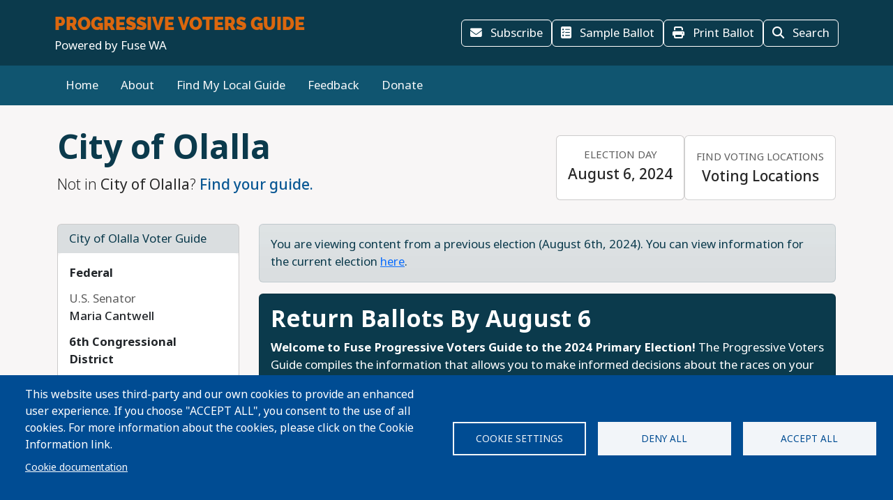

--- FILE ---
content_type: text/html; charset=UTF-8
request_url: https://progressivevotersguide.com/washington/2024/primary/city/olalla
body_size: 91475
content:
<!DOCTYPE html>
<html lang="en" dir="ltr" prefix="og: https://ogp.me/ns#">
  <head>
    <meta charset="utf-8" />
<script async src="https://www.googletagmanager.com/gtag/js?id=UA-5949521-1" type="text/plain" id="cookies_ga_google_analytics_tracking_file" data-cookieconsent="analytics"></script>
<script>window.dataLayer = window.dataLayer || [];function gtag(){dataLayer.push(arguments)};gtag("js", new Date());gtag("set", "developer_id.dMDhkMT", true);gtag("config", "UA-5949521-1", {"groups":"default","page_placeholder":"PLACEHOLDER_page_path","allow_ad_personalization_signals":false});</script>
<script type="text/plain" id="cookies_matomo" data-cookieconsent="matomo">var _paq = _paq || [];(function(){var u=(("https:" == document.location.protocol) ? "https://progressivevotersguide.matomo.cloud/" : "http://progressivevotersguide.matomo.cloud/");_paq.push(["setSiteId", "2"]);_paq.push(["setTrackerUrl", u+"matomo.php"]);_paq.push(["setDoNotTrack", 1]);if (!window.matomo_search_results_active) {_paq.push(["trackPageView"]);}_paq.push(["setIgnoreClasses", ["no-tracking","colorbox"]]);_paq.push(["enableLinkTracking"]);_paq.push(['enableHeartBeatTimer']);var d=document,g=d.createElement("script"),s=d.getElementsByTagName("script")[0];g.type="text/javascript";g.defer=true;g.async=true;g.src=u+"matomo.js";s.parentNode.insertBefore(g,s);})();</script>
<script>var _mtm = window._mtm = window._mtm || [];_mtm.push({"mtm.startTime": (new Date().getTime()), "event": "mtm.Start"});var d = document, g = d.createElement("script"), s = d.getElementsByTagName("script")[0];g.type = "text/javascript";g.async = true;g.src="https://cdn.matomo.cloud/progressivevotersguide.matomo.cloud/container_YNxC4f8R.js";s.parentNode.insertBefore(g, s);</script>
<meta name="description" content="Get the facts before you vote!" />
<meta name="abstract" content="The Progressive Voters Guide provides useful information about candidates and ballot measures along with the endorsements of Washington&#039;s leading progressive organizations." />
<link rel="canonical" href="https://progressivevotersguide.com/washington/2024/primary/city/olalla" />
<link rel="image_src" href="https://s3.amazonaws.com/s3.fusewashington.org/images/PVGVote.jpg" />
<meta name="rights" content="copyright © Fuse Washington. 2008-2026" />
<link rel="icon" href="/favicon.ico" />
<link rel="apple-touch-icon" sizes="120x120" href="https://s3.amazonaws.com/s3.fusewashington.org/images/apple-touch-icon-120x120.png" />
<link rel="apple-touch-icon" sizes="152x152" href="https://s3.amazonaws.com/s3.fusewashington.org/images/apple-touch-icon-152x152-precomposed.png" />
<link rel="apple-touch-icon-precomposed" sizes="76x76" href="https://s3.amazonaws.com/s3.fusewashington.org/images/apple-touch-icon-76x76.png" />
<meta property="fb:admins" content="1481066699" />
<meta name="twitter:card" content="summary_large_image" />
<meta property="og:description" content="Get the facts before you vote!" />
<meta property="og:url" content="https://progressivevotersguide.com/washington" />
<meta property="og:title" content="Progressive Voters Guide" />
<meta property="og:image" content="https://progressivevotersguide.com/sites/default/files/2021-07/PVG%20Mountain-1200x627.jpg" />
<meta name="twitter:description" content="Get the facts before you vote!" />
<meta name="twitter:url" content="https://progressivevotersguide.com/washington" />
<meta name="twitter:title" content="Progressive Voters Guide" />
<meta name="twitter:image" content="https://progressivevotersguide.com/sites/default/files/2021-07/PVG%20Mountain-1200x627.jpg" />
<meta name="Generator" content="Drupal 10 (https://www.drupal.org)" />
<meta name="MobileOptimized" content="width" />
<meta name="HandheldFriendly" content="true" />
<meta name="viewport" content="width=device-width, initial-scale=1.0" />
<script src="/sites/default/files/google_tag/tag_manager/google_tag.script.js?t7e683" defer></script>
<script>window.a2a_config=window.a2a_config||{};a2a_config.callbacks=[];a2a_config.overlays=[];a2a_config.templates={};</script>

    <title>Progressive Voters Guide</title>
    <link rel="stylesheet" media="all" href="/sites/default/files/css/css_94OsCYv-FJMeeCoFRucSSKb1XC4ZCE6wA4tuYfmMvRY.css?delta=0&amp;language=en&amp;theme=pvgtheme&amp;include=[base64]" />
<link rel="stylesheet" media="all" href="/sites/default/files/css/css_1wh18Qg22NUNvPlrinslW1stF0OUmwSvIs7ANPcLilg.css?delta=1&amp;language=en&amp;theme=pvgtheme&amp;include=[base64]" />
<link rel="stylesheet" media="all" href="https://pvgtheme.pages.dev/standard_theme.css" />

    <script type="application/json" data-drupal-selector="drupal-settings-json">{"path":{"baseUrl":"\/","pathPrefix":"","currentPath":"washington\/2024\/primary\/city\/olalla","currentPathIsAdmin":false,"isFront":false,"currentLanguage":"en"},"pluralDelimiter":"\u0003","suppressDeprecationErrors":true,"ajaxPageState":{"libraries":"[base64]","theme":"pvgtheme","theme_token":null},"ajaxTrustedUrl":{"form_action_p_pvdeGsVG5zNF_XLGPTvYSKCf43t8qZYSwcfZl2uzM":true,"\/washington\/2024\/primary\/city\/olalla?ajax_form=1":true},"google_analytics":{"account":"UA-5949521-1","trackTel":true},"matomo":{"disableCookies":false,"trackMailto":true},"ajax":{"edit-actions-submit":{"callback":"::submitAjaxForm","event":"click","effect":"fade","speed":500,"progress":{"type":"throbber","message":""},"disable-refocus":true,"url":"\/washington\/2024\/primary\/city\/olalla?ajax_form=1","httpMethod":"POST","dialogType":"ajax","submit":{"_triggering_element_name":"op","_triggering_element_value":"Sign Up"}},"edit-captcha-response":{"callback":"recaptcha_v3_ajax_callback","event":"change","url":"\/washington\/2024\/primary\/city\/olalla?ajax_form=1","httpMethod":"POST","dialogType":"ajax","submit":{"_triggering_element_name":"captcha_response"}}},"cookies":{"cookiesjsr":{"config":{"cookie":{"name":"pvgcookies","expires":31536000000,"domain":"","sameSite":"Lax","secure":false},"library":{"libBasePath":"https:\/\/cdn.jsdelivr.net\/gh\/jfeltkamp\/cookiesjsr@1\/dist","libPath":"https:\/\/cdn.jsdelivr.net\/gh\/jfeltkamp\/cookiesjsr@1\/dist\/cookiesjsr.min.js","scrollLimit":0},"callback":{"method":"post","url":"\/cookies\/consent\/callback.json","headers":[]},"interface":{"openSettingsHash":"#editCookieSettings","showDenyAll":true,"denyAllOnLayerClose":true,"settingsAsLink":false,"availableLangs":["en","es","ar","bn","zh-hant","vi","zh-hans","pa","ko","fil","hmn"],"defaultLang":"en","groupConsent":false,"cookieDocs":true}},"services":{"functional":{"id":"functional","services":[{"key":"functional","type":"functional","name":"Functional","info":{"value":"\u003Ctable\u003E\r\n\t\u003Cthead\u003E\r\n\t\t\u003Ctr\u003E\r\n\t\t\t\u003Cth width=\u002215%\u0022\u003ECookie name\u003C\/th\u003E\r\n\t\t\t\u003Cth width=\u002215%\u0022\u003EDefault expiration time\u003C\/th\u003E\r\n\t\t\t\u003Cth\u003EDescription\u003C\/th\u003E\r\n\t\t\u003C\/tr\u003E\r\n\t\u003C\/thead\u003E\r\n\t\u003Ctbody\u003E\r\n\t\t\u003Ctr\u003E\r\n\t\t\t\u003Ctd\u003E\u003Ccode dir=\u0022ltr\u0022 translate=\u0022no\u0022\u003ESSESS\u0026lt;ID\u0026gt;\u003C\/code\u003E\u003C\/td\u003E\r\n\t\t\t\u003Ctd\u003E1 month\u003C\/td\u003E\r\n\t\t\t\u003Ctd\u003EIf you are logged in to this website, a session cookie is required to identify and connect your browser to your user account in the server backend of this website.\u003C\/td\u003E\r\n\t\t\u003C\/tr\u003E\r\n\t\t\u003Ctr\u003E\r\n\t\t\t\u003Ctd\u003E\u003Ccode dir=\u0022ltr\u0022 translate=\u0022no\u0022\u003Ecookiesjsr\u003C\/code\u003E\u003C\/td\u003E\r\n\t\t\t\u003Ctd\u003E1 year\u003C\/td\u003E\r\n\t\t\t\u003Ctd\u003EWhen you visited this website for the first time, you were asked for your permission to use several services (including those from third parties) that require data to be saved in your browser (cookies, local storage). Your decisions about each service (allow, deny) are stored in this cookie and are reused each time you visit this website.\u003C\/td\u003E\r\n\t\t\u003C\/tr\u003E\r\n\t\u003C\/tbody\u003E\r\n\u003C\/table\u003E\r\n","format":"full_html"},"uri":"","needConsent":false},{"key":"pvg_location_cookie","type":"functional","name":"Location Services","info":{"value":"\u003Ctable\u003E\u003Cthead\u003E\u003Ctr\u003E\u003Cth width=\u002215%\u0022\u003E\u003Cp\u003ECookie name\u003C\/p\u003E\u003C\/th\u003E\u003Cth width=\u002215%\u0022\u003E\u003Cp\u003EDefault expiration time\u003C\/p\u003E\u003C\/th\u003E\u003Cth\u003E\u003Cp\u003EDescription\u003C\/p\u003E\u003C\/th\u003E\u003C\/tr\u003E\u003C\/thead\u003E\u003Ctbody\u003E\u003Ctr\u003E\u003Ctd\u003E\u003Cp\u003E\u003Ccode dir=\u0022ltr\u0022 translate=\u0022no\u0022\u003Epvglocation\u003C\/code\u003E\u003C\/p\u003E\u003C\/td\u003E\u003Ctd\u003E\u003Cp\u003E4 years\u003C\/p\u003E\u003C\/td\u003E\u003Ctd\u003E\u003Cp\u003EThis cookie allows the website to save broad location details in order to quickly access your customized voter guide in the future.\u003C\/p\u003E\u003C\/td\u003E\u003C\/tr\u003E\u003C\/tbody\u003E\u003C\/table\u003E","format":"basic_html"},"uri":"","needConsent":true}],"weight":1},"tracking":{"id":"tracking","services":[{"key":"analytics","type":"tracking","name":"Google Analytics","info":{"format":"full_html","value":""},"uri":"https:\/\/analytics.google.com\/","needConsent":true},{"key":"matomo","type":"tracking","name":"Matomo Analytics","info":{"format":"full_html","value":""},"uri":"","needConsent":true}],"weight":10}},"translation":{"_core":{"default_config_hash":"S5qrJju_o31uC1fwXosZ8Nlja2Wps6Gn0mMCAebY1Zw"},"langcode":"en","bannerText":"This website uses third-party and our own cookies to provide an enhanced user experience. If you choose \u0022ACCEPT ALL\u0022, you consent to the use of all cookies. For more information about the cookies, please click on the Cookie Information link.","privacyPolicy":"Privacy policy","privacyUri":"","imprint":"Imprint","imprintUri":"","cookieDocs":"Cookie documentation","cookieDocsUri":"\/cookie-information?language_content_entity=en","officialWebsite":"Official website","denyAll":"Deny all","alwaysActive":"Always active","settings":"Cookie settings","acceptAll":"Accept all","requiredCookies":"Required cookies","cookieSettings":"Cookie settings","close":"Close","readMore":"Read more","allowed":"Allowed","denied":"Denied","settingsAllServices":"Settings for all services","saveSettings":"Save","default_langcode":"en","disclaimerText":"All cookie information is subject to change by the service providers. We update this information regularly.","disclaimerTextPosition":"above","processorDetailsLabel":"Processor Company Details","processorLabel":"Company","processorWebsiteUrlLabel":"Company Website","processorPrivacyPolicyUrlLabel":"Company Privacy Policy","processorCookiePolicyUrlLabel":"Company Cookie Policy","processorContactLabel":"Data Protection Contact Details","placeholderAcceptAllText":"Accept All Cookies","functional":{"title":"Functional","details":"Cookies are small text files that are placed by your browser on your device in order to store certain information. Using the information that is stored and returned, a website can recognize that you have previously accessed and visited it using the browser on your end device. We use this information to arrange and display the website optimally in accordance with your preferences. Within this process, only the cookie itself is identified on your device. Personal data is only stored following your express consent or where this is absolutely necessary to enable use the service provided by us and accessed by you."},"tracking":{"title":"Tracking","details":"Marketing cookies come from external advertising companies (\u201cthird-party cookies\u201d). They are used to collect information about the websites a user visits. Their purpose is to create and display targeted content for the user."}}},"cookiesTexts":{"_core":{"default_config_hash":"S5qrJju_o31uC1fwXosZ8Nlja2Wps6Gn0mMCAebY1Zw"},"langcode":"en","bannerText":"This website uses third-party and our own cookies to provide an enhanced user experience. If you choose \u0022ACCEPT ALL\u0022, you consent to the use of all cookies. For more information about the cookies, please click on the Cookie Information link.","privacyPolicy":"Privacy policy","privacyUri":"","imprint":"Imprint","imprintUri":"","cookieDocs":"Cookie documentation","cookieDocsUri":"\/node\/12480","officialWebsite":"Official website","denyAll":"Deny all","alwaysActive":"Always active","settings":"Cookie settings","acceptAll":"Accept all","requiredCookies":"Required cookies","cookieSettings":"Cookie settings","close":"Close","readMore":"Read more","allowed":"Allowed","denied":"Denied","settingsAllServices":"Settings for all services","saveSettings":"Save","default_langcode":"en","disclaimerText":"All cookie information is subject to change by the service providers. We update this information regularly.","disclaimerTextPosition":"above","processorDetailsLabel":"Processor Company Details","processorLabel":"Company","processorWebsiteUrlLabel":"Company Website","processorPrivacyPolicyUrlLabel":"Company Privacy Policy","processorCookiePolicyUrlLabel":"Company Cookie Policy","processorContactLabel":"Data Protection Contact Details","placeholderAcceptAllText":"Accept All Cookies"},"services":{"analytics":{"uuid":"2cf64e47-2208-4c02-8c07-70c978c589e1","langcode":"en","status":true,"dependencies":{"enforced":{"module":["cookies_ga"]}},"_core":{"default_config_hash":"0FSyPPXfJvmZxEpwsiSH6nipWjFfo6qZ9pP6rP9tFT0"},"id":"analytics","label":"Google Analytics","group":"tracking","info":{"format":"full_html","value":""},"consentRequired":true,"purpose":"","processor":"","processorContact":"","processorUrl":"https:\/\/analytics.google.com\/","processorPrivacyPolicyUrl":"","processorCookiePolicyUrl":"https:\/\/support.google.com\/analytics\/answer\/6004245","placeholderMainText":"This content is blocked because Google Analytics cookies have not been accepted.","placeholderAcceptText":"Only accept Google Analytics cookies."},"functional":{"uuid":"8fa890bd-2006-47e9-a0f5-031cb1b7e6e9","langcode":"en","status":true,"dependencies":[],"_core":{"default_config_hash":"SQkYKY9U6xYDPAOC32rgkrIzkd688kRsm9g25mWdcvM"},"id":"functional","label":"Functional","group":"functional","info":{"value":"\u003Ctable\u003E\r\n\t\u003Cthead\u003E\r\n\t\t\u003Ctr\u003E\r\n\t\t\t\u003Cth width=\u002215%\u0022\u003ECookie name\u003C\/th\u003E\r\n\t\t\t\u003Cth width=\u002215%\u0022\u003EDefault expiration time\u003C\/th\u003E\r\n\t\t\t\u003Cth\u003EDescription\u003C\/th\u003E\r\n\t\t\u003C\/tr\u003E\r\n\t\u003C\/thead\u003E\r\n\t\u003Ctbody\u003E\r\n\t\t\u003Ctr\u003E\r\n\t\t\t\u003Ctd\u003E\u003Ccode dir=\u0022ltr\u0022 translate=\u0022no\u0022\u003ESSESS\u0026lt;ID\u0026gt;\u003C\/code\u003E\u003C\/td\u003E\r\n\t\t\t\u003Ctd\u003E1 month\u003C\/td\u003E\r\n\t\t\t\u003Ctd\u003EIf you are logged in to this website, a session cookie is required to identify and connect your browser to your user account in the server backend of this website.\u003C\/td\u003E\r\n\t\t\u003C\/tr\u003E\r\n\t\t\u003Ctr\u003E\r\n\t\t\t\u003Ctd\u003E\u003Ccode dir=\u0022ltr\u0022 translate=\u0022no\u0022\u003Ecookiesjsr\u003C\/code\u003E\u003C\/td\u003E\r\n\t\t\t\u003Ctd\u003E1 year\u003C\/td\u003E\r\n\t\t\t\u003Ctd\u003EWhen you visited this website for the first time, you were asked for your permission to use several services (including those from third parties) that require data to be saved in your browser (cookies, local storage). Your decisions about each service (allow, deny) are stored in this cookie and are reused each time you visit this website.\u003C\/td\u003E\r\n\t\t\u003C\/tr\u003E\r\n\t\u003C\/tbody\u003E\r\n\u003C\/table\u003E\r\n","format":"full_html"},"consentRequired":false,"purpose":"Essential functional cookies to provide general functionality","processor":"","processorContact":"","processorUrl":"","processorPrivacyPolicyUrl":"","processorCookiePolicyUrl":"","placeholderMainText":"This content is blocked because required functional cookies have not been accepted.","placeholderAcceptText":"Only accept required functional cookies."},"matomo":{"uuid":"77bedb1d-b54d-4a16-b264-b27e4c167363","langcode":"en","status":true,"dependencies":{"enforced":{"module":["cookies_matomo"]}},"_core":{"default_config_hash":"q8HAxXNDIOcQVgS_Q7ViLU7YT2pYBF6-KgZ56ueatH8"},"id":"matomo","label":"Matomo Analytics","group":"tracking","info":{"format":"full_html","value":""},"consentRequired":true,"purpose":"","processor":"","processorContact":"","processorUrl":"","processorPrivacyPolicyUrl":"","processorCookiePolicyUrl":"","placeholderMainText":"This content is blocked because Matomo Analytics cookies have not been accepted.","placeholderAcceptText":"Only accept Matomo Analytics cookies"},"pvg_location_cookie":{"uuid":"79f339e4-9535-4ca5-bfe2-de4dacc28f60","langcode":"en","status":true,"dependencies":[],"id":"pvg_location_cookie","label":"Location Services","group":"functional","info":{"value":"\u003Ctable\u003E\u003Cthead\u003E\u003Ctr\u003E\u003Cth width=\u002215%\u0022\u003E\u003Cp\u003ECookie name\u003C\/p\u003E\u003C\/th\u003E\u003Cth width=\u002215%\u0022\u003E\u003Cp\u003EDefault expiration time\u003C\/p\u003E\u003C\/th\u003E\u003Cth\u003E\u003Cp\u003EDescription\u003C\/p\u003E\u003C\/th\u003E\u003C\/tr\u003E\u003C\/thead\u003E\u003Ctbody\u003E\u003Ctr\u003E\u003Ctd\u003E\u003Cp\u003E\u003Ccode dir=\u0022ltr\u0022 translate=\u0022no\u0022\u003Epvglocation\u003C\/code\u003E\u003C\/p\u003E\u003C\/td\u003E\u003Ctd\u003E\u003Cp\u003E4 years\u003C\/p\u003E\u003C\/td\u003E\u003Ctd\u003E\u003Cp\u003EThis cookie allows the website to save broad location details in order to quickly access your customized voter guide in the future.\u003C\/p\u003E\u003C\/td\u003E\u003C\/tr\u003E\u003C\/tbody\u003E\u003C\/table\u003E","format":"basic_html"},"consentRequired":true,"purpose":"This cookie allows the website to save broad location details in order to easily access your specific voter guide in the future.","processor":"","processorContact":"","processorUrl":"","processorPrivacyPolicyUrl":"","processorCookiePolicyUrl":"","placeholderMainText":"This content is blocked because Location Detection cookies have not been accepted.","placeholderAcceptText":"Only accept voter geographic cookies"}},"groups":{"functional":{"uuid":"6f6d873e-b88d-487e-86fb-71c0fba3a1be","langcode":"en","status":true,"dependencies":[],"_core":{"default_config_hash":"aHm4Q63Ge97tcktTa_qmUqJMir45iyGY2lEvvqPW68g"},"id":"functional","label":"Functional","weight":1,"title":"Functional","details":"Cookies are small text files that are placed by your browser on your device in order to store certain information. Using the information that is stored and returned, a website can recognize that you have previously accessed and visited it using the browser on your end device. We use this information to arrange and display the website optimally in accordance with your preferences. Within this process, only the cookie itself is identified on your device. Personal data is only stored following your express consent or where this is absolutely necessary to enable use the service provided by us and accessed by you."},"marketing":{"uuid":"002b5e06-3316-4ad8-8579-adeeb7f1f492","langcode":"en","status":true,"dependencies":[],"_core":{"default_config_hash":"JkP6try0AxX_f4RpFEletep5NHSlVB1BbGw0snW4MO8"},"id":"marketing","label":"Marketing","weight":20,"title":"Marketing","details":"Customer communication and marketing tools."},"performance":{"uuid":"fe9b10dd-e82c-4e36-b7b1-d309714df460","langcode":"en","status":true,"dependencies":[],"_core":{"default_config_hash":"Jv3uIJviBj7D282Qu1ZpEQwuOEb3lCcDvx-XVHeOJpw"},"id":"performance","label":"Performance","weight":30,"title":"Performance Cookies","details":"Performance cookies collect aggregated information about how our website is used. The purpose of this is to improve its attractiveness, content and functionality. These cookies help us to determine whether, how often and for how long particular sub-pages of our website are accessed and which content users are particularly interested in. Search terms, country, region and (where applicable) the city from which the website is accessed are also recorded, as is the proportion of mobile devices that are used to access the website. We use this information to compile statistical reports that help us tailor the content of our website to your needs and optimize our offer."},"social":{"uuid":"a3cc827b-47d7-4ced-94e0-374e430b7f6f","langcode":"en","status":true,"dependencies":[],"_core":{"default_config_hash":"vog2tbqqQHjVkue0anA0RwlzvOTPNTvP7_JjJxRMVAQ"},"id":"social","label":"Social Plugins","weight":20,"title":"Social Plugins","details":"Comments managers facilitate the filing of comments and fight against spam."},"tracking":{"uuid":"5d2c66d7-4d5b-4741-b91d-8a36f4f7d70c","langcode":"en","status":true,"dependencies":[],"_core":{"default_config_hash":"_gYDe3qoEc6L5uYR6zhu5V-3ARLlyis9gl1diq7Tnf4"},"id":"tracking","label":"Tracking","weight":10,"title":"Tracking","details":"Marketing cookies come from external advertising companies (\u201cthird-party cookies\u201d). They are used to collect information about the websites a user visits. Their purpose is to create and display targeted content for the user."},"video":{"uuid":"2e6bd379-8173-4350-8d09-f3b91852564d","langcode":"en","status":true,"dependencies":[],"_core":{"default_config_hash":"w1WnCmP2Xfgx24xbx5u9T27XLF_ZFw5R0MlO-eDDPpQ"},"id":"video","label":"Videos","weight":40,"title":"Video","details":"Video sharing services help to add rich media on the site and increase its visibility."}}},"user":{"uid":0,"permissionsHash":"3e80824b43d5b118a315ce5c4ba41b977a9dade9d7550cb8f794608b9d9ca8f8"}}</script>
<script src="/sites/default/files/js/js_6GFXJmyGmQtGIMj_UKW_yixGwjGJCUueYDWm5UB6NEo.js?scope=header&amp;delta=0&amp;language=en&amp;theme=pvgtheme&amp;include=[base64]"></script>
<script src="/modules/composer/cookies/js/cookiesjsr.conf.js?v=10.5.6" defer></script>

  </head>
  <body class="path-washington">
    <a href="#main-content" class="visually-hidden focusable sr-only">
      Skip to main content
    </a>
    <noscript><iframe src="https://www.googletagmanager.com/ns.html?id=GTM-54WFZQ8" height="0" width="0" style="display:none;visibility:hidden"></iframe></noscript>
      <div class="dialog-off-canvas-main-canvas" data-off-canvas-main-canvas>
    
	<header class="washington">

		<div class="site-menu d-flex flex-column">

			<div class="top-header bg-primary p-3 py-lg-3">

				<div class="container-md px-0 px-md-2 d-flex flex-lg-row justify-content-lg-between align-items-lg-center">

					    
 
      <!-- begin banner -->
<div class="d-flex flex-column">
	<span class="brand-name fs-4 text-uppercase text-white pvg-script">
	
			<a class="link-light link-underline-opacity-0 link-underline-opacity-75-hover" href="/washington/?L=0">
				<span id="guideName" class="fw-bold text-secondary "><span>Progressive</span> Voters Guide</span>
			</a>
	</span>
	<span class="brand-partner text-white"><span>Powered by</span> Fuse WA</span>
	  <!-- /#banner -->
	<a name="top"></a>
</div>
  




					<div class="d-none d-lg-flex gap-3">
						<button id="navSubscribeButton" data-bs-toggle="modal" data-bs-target="#signupModal" class="btn btn-white-outline d-none d-lg-inline-block">
							<i class="fa-solid fa-envelope me-2"></i>
							Subscribe						</button>

						<button id="navDesktopSampleBallotButton" data-bs-toggle="modal" data-bs-target="#sampleBallotModal" aria-controls="sampleBallotModal" class="btn btn-white-outline d-none">
							<i class="fa-solid fa-ballot-check me-2"></i>
							Sample Ballot						</button>


						<button id="navDesktopPrintButton" class="btn btn-white-outline d-none print-item">
							<i class="fa-solid fa-print me-2"></i>
							Print Ballot						</button>

						<button id="navDesktopSearchButton" data-bs-toggle="modal" data-bs-target="#searchModal" aria-controls="searchModal" class="btn btn-white-outline d-none">
							<i class="fa-solid fa-magnifying-glass me-2"></i>
							Search
						</button>


					</div>
				</div>


			</div>
			<div class="bottom-header p-2 py-lg-3 bg-primary-light">

				<div class="container-md px-0 px-md-2 d-flex align-items-center justify-content-between">


					<div class="nav d-none d-lg-flex">
						          


  
              <ul class="nav flex-column flex-lg-row gap-3 gap-lg-1">
                    <li class="nav-item">
                                                                    <a class="nav-link link-light link-underline-opacity-0 link-underline-opacity-75-hover py-0" href="/washington" >Home</a>
          
    
              </li>
                <li class="nav-item">
                                                                    <a class="nav-link link-light link-underline-opacity-0 link-underline-opacity-75-hover py-0" href="/washington/2024/primary/about" >About</a>
          
    
              </li>
                <li class="nav-item">
                                                                    <a class="nav-link link-light link-underline-opacity-0 link-underline-opacity-75-hover py-0" href="/washington/2024/primary/choose" >Find My Local Guide</a>
          
    
              </li>
                <li class="nav-item">
                                                                    <a class="nav-link link-light link-underline-opacity-0 link-underline-opacity-75-hover py-0" href="https://actionnetwork.org/forms/progressive-voters-guide-comments/" >Feedback</a>
          
    
              </li>
                <li class="nav-item">
                                                                    <a class="nav-link link-light link-underline-opacity-0 link-underline-opacity-75-hover py-0" href="https://actionnetwork.org/fundraising/support-the-fuse-progressive-voters-guide/?source=pvgweb" >Donate</a>
          
    
              </li>
        </ul>
  




  


					</div>

					<button class="btn p-lg-0 btn-link link-light link-underline-opacity-0 link-underline-opacity-75-hover d-lg-none" type="button" data-bs-toggle="offcanvas" data-bs-target="#pvgMenu" aria-controls="pvgMenu">
						<i class="fa-light fa-bars"></i>
						Menu					</button>

					<button id="navMobileSampleBallotButton" type="button" class="btn btn p-lg-0 btn-link link-light link-underline-opacity-0 link-underline-opacity-75-hover d-none" data-bs-toggle="modal" data-bs-target="#sampleBallotModal">
						<i class="fa-solid fa-ballot-check"></i>
						Ballot</button>


					<div class="offcanvas offcanvas-start bg-primary" tabindex="-1" id="pvgMenu" aria-labelledby="pvgMenuLabel">
						<div data-bs-theme="dark" class="offcanvas-header">
							<div class="offcanvas-pvg-header d-flex flex-column">
								    
 
      <!-- begin banner -->
<div class="d-flex flex-column">
	<span class="brand-name fs-4 text-uppercase text-white pvg-script">
	
			<a class="link-light link-underline-opacity-0 link-underline-opacity-75-hover" href="/washington/?L=0">
				<span id="guideName" class="fw-bold text-secondary "><span>Progressive</span> Voters Guide</span>
			</a>
	</span>
	<span class="brand-partner text-white"><span>Powered by</span> Fuse WA</span>
	  <!-- /#banner -->
	<a name="top"></a>
</div>
  


							</div>
							<button type="button" class="btn-close" data-bs-dismiss="offcanvas" aria-label="Close"></button>
						</div>
						<div class="offcanvas-body">
							<div class="nav d-flex flex-column">
								          


  
              <ul class="nav flex-column flex-lg-row gap-3 gap-lg-1">
                    <li class="nav-item">
                                                                    <a class="nav-link link-light link-underline-opacity-0 link-underline-opacity-75-hover py-0" href="/washington" >Home</a>
          
    
              </li>
                <li class="nav-item">
                                                                    <a class="nav-link link-light link-underline-opacity-0 link-underline-opacity-75-hover py-0" href="/washington/2024/primary/about" >About</a>
          
    
              </li>
                <li class="nav-item">
                                                                    <a class="nav-link link-light link-underline-opacity-0 link-underline-opacity-75-hover py-0" href="/washington/2024/primary/choose" >Find My Local Guide</a>
          
    
              </li>
                <li class="nav-item">
                                                                    <a class="nav-link link-light link-underline-opacity-0 link-underline-opacity-75-hover py-0" href="https://actionnetwork.org/forms/progressive-voters-guide-comments/" >Feedback</a>
          
    
              </li>
                <li class="nav-item">
                                                                    <a class="nav-link link-light link-underline-opacity-0 link-underline-opacity-75-hover py-0" href="https://actionnetwork.org/fundraising/support-the-fuse-progressive-voters-guide/?source=pvgweb" >Donate</a>
          
    
              </li>
        </ul>
  




  



								<button id="navMobileSearchButton" data-bs-toggle="modal" data-bs-target="#searchModal" class="btn btn-link nav-link d-flex align-items-center">
									<i class="fa-solid fa-magnifying-glass me-2"></i>
									Search</button>
							</div>
						</div>
					</div>


					<div id="navLanguageDropDown" class="dropdown d-none">
						<button id="navLanguageButton" class="btn btn-link dropdown-toggle link-light link-underline-opacity-0 link-underline-opacity-75-hover" type="button" data-bs-toggle="dropdown" aria-expanded="false"></button>
						<ul id="languageDropdownMenu" class="dropdown-menu"></ul>
					</div>


				</div>


			</div>

		</div>


	</header>



<div class="modal fade" id="searchModal" tabindex="-1" aria-labelledby="searchModalLabel" tabindex="-1">
	<div class="modal-dialog modal-xl">

		<div class="modal-content washington ">
			<div class="modal-header border-0">
				<button type="button" class="btn-close" data-bs-dismiss="modal" aria-label="Close"></button>
			</button>
		</div>
		<div class="modal-body pt-0 p-lg-4">
			<h2 class="text-primary mb-3 text-center fw-bolder">Search</h2>

			<p>You can search for a particular candidate, ballot measure, or find voting recommendations for an area using an address. Alternatively, find voting recommendations using your device's location.</p>


			<ul class="nav nav-pills mb-3" role="tablist">
				<li class="nav-item w-100 w-lg-auto" role="presentation">
					<a class="nav-link active" id="candidateTab" data-bs-toggle="tab" href="#candidate-tab" role="tab" aria-controls="candidate-tab" aria-selected="true">
						<i class="fa-solid fa-people-group"></i>
						Search by candidate or ballot measure</a>
				</li>
				<li class="nav-item w-100 w-lg-auto" role="presentation">
					<a class="nav-link" id="addressTab" data-bs-toggle="tab" href="#address-tab" role="tab" aria-controls="address-tab" aria-selected="false">
						<i aria-hidden="true" class="fa-solid fa-mailbox"></i>
						Search by address</a>
				</li>

				<li class="nav-item w-100 w-lg-auto" role="presentation">
					<a class="nav-link" id="geoTab" data-bs-toggle="tab" href="#geo-tab" role="tab" aria-controls="geo-tab" aria-selected="false">
						<i aria-hidden="true" class="fa-solid fas fa-compass"></i>
						Search by device location</a>
				</li>

			</ul>
			<div class="tab-content" id="tab-content">
				<div class="tab-pane active" id="candidate-tab" role="tabpanel" aria-labelledby="candidateTab">
					<div class="search-form">
						<div class="input-group border-bottom pb-3 mb-2">
							<span class="input-group-text bg-primary text-white">
								<i class="fa-solid fa-magnifying-glass"></i>
							</span>
							<div class="form-floating">
								<input type="text" class="form-control" id="searchBox" placeholder="Candidate or ballot measure">
								<label for="searchBox">Candidate or Ballot Measure</label>
							</div>
						</div>
						<div class="search-results" id="searchResults"></div>
					</div>

				</div>
				<div class="tab-pane" id="address-tab" role="tabpanel" aria-labelledby="addressTab">
					<div class="search-form">
						<div class="input-group  pb-3 mb-2">
							<span class="input-group-text bg-primary text-white">
								<i class="fa-solid fa-magnifying-glass"></i>
							</span>
							<div class="form-floating">
								<input type="text" class="form-control" id="searchBoxAddress" placeholder="Search">
								<label for="searchBoxAddress">
									Address</label>
							</div>
						</div>
					</div>

				</div>
				<div class="tab-pane" id="geo-tab" role="tabpanel" aria-labelledby="geoTab">

					<button type="button" class="btn btn-primary w-100 btn-lg detect-location">
						<i aria-hidden="true" class="fa-solid fa-location me-2"></i>
						Locate my Guide					</button>


				</div>


			</div>


		</div>
	</div>
</div></div><main class="washington">
	    <div data-drupal-messages-fallback class="hidden"></div>
 
      


  

 
        
<div id="cookiesjsr"></div>

  
	<script src="https://www.google.com/recaptcha/api.js"></script>
<section id="guidePage" class="guide washington">
	<div
		class='container'>
						<div class="jurisdiction d-lg-flex align-items-lg-center justify-content-lg-between py-3 py-lg-4">
			<div class="jurisdiction-lead">
				<h1 class="display-5 fw-bold text-primary">
					City of Olalla
				</h1>
				<p class="lead">
					Not in <strong>City of Olalla</strong>?					<a class="fw-medium" href="/washington/2024/primary/choose/?L=0">
													Find your guide.
											</a>
				</p>
			</div>
							<div class="about-election-info d-flex flex-row gap-2  justify-content-xl-center">
											<div class="card">
							<div class="card-body bg-white rounded">
								<article class="d-flex flex-column text-left text-lg-center">
									<span class="small text-muted text-uppercase mb-1">Election Day</span>
                 						<span class="h5">August 6, 2024</span> 
								</article>
							</div>
						</div>
																					<a class="link-underline-opacity-0 link-underline" target="_blank" href="https://www.sos.wa.gov/elections/voters/voter-registration/drop-box-and-voting-center-locations">
							<div class="about-info card h-100">
								<div class="card-body d-flex justify-content-center">
									<article class="d-flex flex-column text-left text-lg-center align-items-center justify-content-center">
										<span class="small text-muted text-uppercase mb-1">Find Voting Locations</span>
										<div>
											<span class="h5 mb-0 flex-shrink-1">Voting Locations</span>
										</div>
									</article>
								</div>
							</div>
						</a>
									</div>
					</div>
				<div
			class="row">
						<aside id="guideSidebar" style="bottom: auto; top: auto;" class=" sidebar d-none d-lg-flex col-lg-3 ">
				
<div class="card">
	<div class="card-header sidebar-jurisdiction-header">
		<span>
			City of Olalla Voter Guide		</span>
	</div>

	<div class="card-body bg-white rounded p-2">
		<div class="sidebar-inner pe-3 overflow-y-scroll">

							<nav>
																            






   <div class="sidebar-section">
      <div class="sidebar-title px-2 my-2">
         <a
         class="link-dark link-underline-opacity-0 link-underline-opacity-100-hover fs-6"
            href="#nfederal">Federal
         </a>
      </div>
      <nav class="nav nav-pills flex-column">
                                    													
					<a href="#u_s_senator" class="sidebar-item nav-link p-0 px-2">
						<div class="d-flex flex-column py-1">
							<span class="sidebar-item-title  text-muted">
								U.S. Senator</span>
							<span class="sidebar-desc fw-medium">
 Maria Cantwell

</span>
						</div>
					</a>

													
                  </nav>
   </div>


    
											            






   <div class="sidebar-section">
      <div class="sidebar-title px-2 my-2">
         <a
         class="link-dark link-underline-opacity-0 link-underline-opacity-100-hover fs-6"
            href="#n6thcongressionaldistrict">6th Congressional District
         </a>
      </div>
      <nav class="nav nav-pills flex-column">
                                    													

					<div class="sidebar-item-title text-muted p-0 px-2">U.S. Representative</div>

					<a href="#emilyrandall" class="sidebar-item nav-link px-2">
						<span class="sidebar-desc fw-medium">
 Emily Randall

</span>
					</a>

																						<a href="#hilaryfranz" class="sidebar-item nav-link px-2">
					<span class="sidebar-desc fw-medium">
 Hilary Franz

</span>
				</a>
									
                  </nav>
   </div>


    
											            






   <div class="sidebar-section">
      <div class="sidebar-title px-2 my-2">
         <a
         class="link-dark link-underline-opacity-0 link-underline-opacity-100-hover fs-6"
            href="#nstatewide">Statewide
         </a>
      </div>
      <nav class="nav nav-pills flex-column">
                                    													
					<a href="#governor" class="sidebar-item nav-link p-0 px-2">
						<div class="d-flex flex-column py-1">
							<span class="sidebar-item-title  text-muted">
								Governor</span>
							<span class="sidebar-desc fw-medium">
 Bob Ferguson

</span>
						</div>
					</a>

													
                        													
					<a href="#lt_governor" class="sidebar-item nav-link p-0 px-2">
						<div class="d-flex flex-column py-1">
							<span class="sidebar-item-title  text-muted">
								Lt. Governor</span>
							<span class="sidebar-desc fw-medium">
 Denny Heck

</span>
						</div>
					</a>

													
                        													
					<a href="#secretaryofstate" class="sidebar-item nav-link p-0 px-2">
						<div class="d-flex flex-column py-1">
							<span class="sidebar-item-title  text-muted">
								Secretary of State</span>
							<span class="sidebar-desc fw-medium">
 Steve Hobbs

</span>
						</div>
					</a>

													
                        													
					<a href="#statetreasurer" class="sidebar-item nav-link p-0 px-2">
						<div class="d-flex flex-column py-1">
							<span class="sidebar-item-title  text-muted">
								State Treasurer</span>
							<span class="sidebar-desc fw-medium">
 Mike Pellicciotti

</span>
						</div>
					</a>

													
                        													
					<a href="#stateauditor" class="sidebar-item nav-link p-0 px-2">
						<div class="d-flex flex-column py-1">
							<span class="sidebar-item-title  text-muted">
								State Auditor</span>
							<span class="sidebar-desc fw-medium">
 Pat McCarthy

</span>
						</div>
					</a>

													
                        													

					<div class="sidebar-item-title text-muted p-0 px-2">Attorney General</div>

					<a href="#mankadhingra" class="sidebar-item nav-link px-2">
						<span class="sidebar-desc fw-medium">
 Manka Dhingra

</span>
					</a>

																						<a href="#nickbrown" class="sidebar-item nav-link px-2">
					<span class="sidebar-desc fw-medium">
 Nick Brown

</span>
				</a>
									
                        													
					<a href="#commissionerofpubliclands" class="sidebar-item nav-link p-0 px-2">
						<div class="d-flex flex-column py-1">
							<span class="sidebar-item-title  text-muted">
								Commissioner of Public Lands</span>
							<span class="sidebar-desc fw-medium">
 Dave Upthegrove

</span>
						</div>
					</a>

													
                        													

					<div class="sidebar-item-title text-muted p-0 px-2">Superintendent of Public Instruction</div>

					<a href="#chrisreykdal" class="sidebar-item nav-link px-2">
						<span class="sidebar-desc fw-medium">
 Chris Reykdal

</span>
					</a>

																						<a href="#reidsaaris" class="sidebar-item nav-link px-2">
					<span class="sidebar-desc fw-medium">
 Reid Saaris

</span>
				</a>
									
                        													
					<a href="#insurancecommissioner" class="sidebar-item nav-link p-0 px-2">
						<div class="d-flex flex-column py-1">
							<span class="sidebar-item-title  text-muted">
								Insurance Commissioner</span>
							<span class="sidebar-desc fw-medium">
 Patty Kuderer

</span>
						</div>
					</a>

													
                  </nav>
   </div>


    
											            






   <div class="sidebar-section">
      <div class="sidebar-title px-2 my-2">
         <a
         class="link-dark link-underline-opacity-0 link-underline-opacity-100-hover fs-6"
            href="#n26thlegislativedistrict">26th Legislative District
         </a>
      </div>
      <nav class="nav nav-pills flex-column">
                                    													
					<a href="#candidate26thstaterepresentative_position_1" class="sidebar-item nav-link p-0 px-2">
						<div class="d-flex flex-column py-1">
							<span class="sidebar-item-title  text-muted">
								State Representative, Position #1</span>
							<span class="sidebar-desc fw-medium">
 Adison Richards

</span>
						</div>
					</a>

													
                        													
					<a href="#candidate26thstaterepresentative_position_2" class="sidebar-item nav-link p-0 px-2">
						<div class="d-flex flex-column py-1">
							<span class="sidebar-item-title  text-muted">
								State Representative, Position #2</span>
							<span class="sidebar-desc fw-medium">
 Tiffiny Mitchell

</span>
						</div>
					</a>

													
                  </nav>
   </div>


    
											            






   <div class="sidebar-section">
      <div class="sidebar-title px-2 my-2">
         <a
         class="link-dark link-underline-opacity-0 link-underline-opacity-100-hover fs-6"
            href="#nkitsapcounty_district1">Kitsap County, District 1
         </a>
      </div>
      <nav class="nav nav-pills flex-column">
                                    													
					<a href="#kitsapcountycommission_countycommissioner_district1" class="sidebar-item nav-link p-0 px-2">
						<div class="d-flex flex-column py-1">
							<span class="sidebar-item-title  text-muted">
								Kitsap County Commissioner, District 1</span>
							<span class="sidebar-desc fw-medium">
 Christine Rolfes

</span>
						</div>
					</a>

													
                  </nav>
   </div>


    
											            






   <div class="sidebar-section">
      <div class="sidebar-title px-2 my-2">
         <a
         class="link-dark link-underline-opacity-0 link-underline-opacity-100-hover fs-6"
            href="#nstatesupremecourt">State Supreme Court
         </a>
      </div>
      <nav class="nav nav-pills flex-column">
                                    													
					<a href="#supremecourtjustice_position_2" class="sidebar-item nav-link p-0 px-2">
						<div class="d-flex flex-column py-1">
							<span class="sidebar-item-title  text-muted">
								Justice, Position #2</span>
							<span class="sidebar-desc fw-medium">
 Sal Mungia

</span>
						</div>
					</a>

													
                  </nav>
   </div>


    
									</nav>
			

		</div>
		<div class="vote-message my-3">
			<p class="text-center">
									Remember to vote on or before <strong>Tuesday, August 6th</strong>
							</p>
		</div>
		<div class="sidebar-attribution text-center">
						<div class="state-share fusewa">
				<a href="http://www.fusewashington.org">
					<img class="fusewaimg" alt="Fuse WA" src="https://progressivevotersguide.com/sites/default/files/styles/logo/public/washington/logos/fuselogo-pvg.png?itok=hpsUT_XY"/>
				</a>
			</div>

		</div>
	</div>
</div>

			</aside>
						<div
				class="col-12  col-lg-9 ps-lg-3 ">

													<aside class="guide-messages">
													
<div class="alert alert-info info" role="alert">
  <div class="row">
    <div class="col">

    <div class="message">
  You are viewing content from a previous election (August 6th, 2024).  You can view information for the current election <a href='/?src=pvg2024primary'>here</a>.

  </div>


    </div>
  </div>
</div>


											</aside>
				
								
													<div class="welcome card bg-primary text-white mb-3">
						<div class="card-body">

  <h2 class="fw-bold">Return Ballots By August 6</h2>
  <p class="mb-0 ">
    <p><strong>Welcome to Fuse Progressive Voters Guide to the 2024 Primary Election! </strong>The Progressive Voters Guide compiles the information that allows you to make informed decisions about the races on your ballot, based on your values. <a href="https://progressivevotersguide.com/washington/2024/general/about?src=frontpage">You can learn about our partners and decision-making process here.</a> Please share this guide with your friends and family!</p>
</p>
    
</div>
					</div>

                  																<div id="guideElements">
											

<section id="federal" class="guide-section">

	
	
				

<h2 class="text-center text-white bg-primary text-white py-3 mb-3">
	<a id="nfederal">Federal</a>
</h2>








			

<article id="u_s_senator" class=" guide-office mb-3 ">


	<div class="card-header bg-primary-light text-white px-3 py-2">
		<h3 class="mb-0">
			<a id="u_s_senator">U.S. Senator</a>
		</h3>
	</div>

	<div class="guide-offices card">
		<div class="card-body bg-white office-content">

			

			
						
															

<article id="mariacantwell" class="
																candidate
															office-items">
	<div class="guide-item">
		<div class="meta border-bottom pb-3 mb-3">

			
			<div class="candidate-image-info d-flex align-items-center gap-3">
				<div class="candidate-image">
					<a href="https://progressivevotersguide.com/washington/2024/primary/maria-cantwell" target="_blank">
						<img src="https://progressivevotersguide.com/sites/default/files/styles/candidate/public/washington/2024/general/Maria%20Cantwell.png%20thumbnail.png?itok=Crb3yIFX" alt="Maria Cantwell photo"/>
					</a>
				</div>


				<div class="name-campaign-info">
					<span class="text-muted small">Democrat</span>

					<h4 class="fw-bold">
													<a name="mariacantwell">
														Maria Cantwell
														</a>
											</h4>

											<div class="campaign-info mb-3 d-flex flex-wrap gap-2">
															<a id="website_mariacantwell" class="btn btn-sm btn-gray-outline" aria-label="Visit Website from Maria Cantwell" target="_blank" href="https://www.cantwell.com/">
									<i class="fa-solid fa-link"></i>
									Website								</a>
																						<a id="facebook_mariacantwell" class="btn btn-sm btn-gray-outline" aria-label="Visit Facebook from Maria Cantwell" target="_blank" href="https://www.facebook.com/mariacantwell">
									<i class="fa-brands fa-square-facebook"></i>
									Facebook								</a>
																													<a id="instagram_mariacantwell" class="btn btn-sm btn-gray-outline" aria-label="Visit Instagram from Maria Cantwell" target="_blank" href="https://www.instagram.com/maria.cantwell_/">
									<i class="fa-brands fa-square-instagram"></i>
									Instagram								</a>
																						<a id="twitter_mariacantwell" class="btn btn-sm btn-gray-outline" aria-label="Visit Twitter from Maria Cantwell" target="_blank" href="https://x.com/mariacantwell">
									<i class="fa-brands fa-x-twitter"></i>
									(Twitter)								</a>
													</div>
					
					<div class="badges mt-3 d-flex flex-wrap gap-2 ">
											</div>
				</div>
			</div>
		</div>


		
		<div class="writeup mb-3">

			

			

			
				<div class="mobile-content  read-more ">
					<p>Democrat Maria Cantwell is running for another term in the U.S. Senate, where she has served the state of Washington since 2001. Before that, she served in the state Legislature and had a successful career in the private sector, leading marketing efforts for a large tech company. <br><br>In Congress, Cantwell has been a strong advocate for environmental protections and clean energy. She recently sponsored bills to protect waterways while promoting clean energy and strengthening tribal involvement in matters relating to conservation and land management. This spring, Cantwell partnered with Sen. Patty Murray to secure $28 million in funding to replace lead pipes in Washington and ensure safe drinking water across the state. In this race, she is running on a broad and detailed platform to address Washington’s most pressing issues, including protecting and restoring reproductive health access, increasing funding for K-12 and student loans, and expanding the affordable housing tax credit and other housing solutions. <br><br>Cantwell has been a thoughtful and hard-working advocate for the people of Washington. She has earned your vote for another term in the U.S. Senate.<br></p>

											<div class="last-updated">
																						Last updated:								2024-07-22
													</div>
					

											<button id="readMore_mariacantwell" class="btn btn-gray btn-read-more p-3">Read More</button>
					

				</div>

				<div class="desktop-content ">
					<p>Democrat Maria Cantwell is running for another term in the U.S. Senate, where she has served the state of Washington since 2001. Before that, she served in the state Legislature and had a successful career in the private sector, leading marketing efforts for a large tech company. <br><br>In Congress, Cantwell has been a strong advocate for environmental protections and clean energy. She recently sponsored bills to protect waterways while promoting clean energy and strengthening tribal involvement in matters relating to conservation and land management. This spring, Cantwell partnered with Sen. Patty Murray to secure $28 million in funding to replace lead pipes in Washington and ensure safe drinking water across the state. In this race, she is running on a broad and detailed platform to address Washington’s most pressing issues, including protecting and restoring reproductive health access, increasing funding for K-12 and student loans, and expanding the affordable housing tax credit and other housing solutions. <br><br>Cantwell has been a thoughtful and hard-working advocate for the people of Washington. She has earned your vote for another term in the U.S. Senate.<br></p>

											<div class="last-updated">
																						Last updated:								2024-07-22
													</div>
					
											<button id="readMore_mariacantwell" class="btn btn-gray btn-read-more p-3">Read More</button>
					

				</div>


			
			<!-- Split I might need to add something here later -->

			

		</div>


					<!-- Endorsements are on bottom (after writeup) -->
			<div class="endorsements mb-3">
				<div class="accordion" id="mariacantwellEndorsementsContainer">
					<div class="accordion-item">
						<h2 class="accordion-header border-bottom">
							<button class="btn h-100 w-100 px-3 py-2 d-flex align-items-center rounded-0 justify-content-between" type="button" data-bs-toggle="collapse" data-bs-target="#mariacantwellEndorsements" aria-expanded="true" aria-controls="collapseOne">
								Selected Endorsements								<i class="fa-solid fa-chevron-up"></i>
							</button>
						</h2>
						<div id="mariacantwellEndorsements" class="accordion-collapse collapse show" data-bs-parent="#mariacantwellEndorsementsContainer">
							<div class="accordion-body">
																	Endorsed By:									<a class="partner-link" href="/washington/2024/primary/about#wslc" target="_blank" title="Widely considered to be the &ldquo;voice of labor&rdquo; in our state, the Washington State Labor Council, AFL-CIO, represents and provides services for hundreds of local unions and trade councils throughout Washington state. The WSLC&rsquo;s core programs are legislative advocacy, political action, communications and media relations, and assistance with organizing campaigns. Learn more about the services we provide our affiliated unions and directly to workers.">Washington State Labor Council</a>, <a class="partner-link" href="/washington/2024/primary/about#wfse" target="_blank" title="No matter what type of job workers are in, strong unions allow workers to speak out for fairness for all working people in their communities and create better standards and a strong middle class across the country.  Washington Federation of State Employees, AFSCME Council 28, the AFL-CIO and all unions envision a future in which work and all people who work are valued, respected and rewarded.">American Federation of State, County, and Municipal Employees (AFSCME)</a>, <a class="partner-link" href="/washington/2024/primary/about#ufcw3000" target="_blank" title="United Food and Commercial Workers (UFCW) 3000 was formed from the merger of UFCW 21 and UFCW 1439. It is the largest private-sector union in Washington, with over 50,000 members working in grocery store, retail, health care, cannabis, meat processing and other industry jobs in Washington, northeast Oregon, and northern Idaho. It represents more retail and grocery employees and more professional and technical health care employees than any other union in the state."> United Food and Commercial Workers International Union</a>, <a class="partner-link" href="/washington/2024/primary/about#seiu775" target="_blank" title="SEIU 775 represents 43,000 long-term care workers throughout Washington State and Montana. Our mission is to improve the lives of workers and their families, and to lead the way towards creating a more just and humane society. We endorse candidates based on their records and positions on issues important to long-term care workers, seniors, and people with disabilities.">SEIU 775</a>, <a class="partner-link" href="/washington/2024/primary/about#stranger" target="_blank" title="The Stranger is Seattle's only newspaper.">The Stranger</a>, <a class="partner-link" href="/washington/2024/primary/about#wabikes" target="_blank" title="Washington Bikes endorses electoral candidates at all levels of government. Endorsement and support are given to candidates who commit to or have a record of making communities better for people on bikes — through growing local economies, improving health outcomes, or creating safer streets and roadways. Additionally, Washington Bikes makes endorsements of ballot measures which will benefit Washington communities through bolstering transportation choices, supporting outdoor recreation, and working to safely connect neighborhoods and cities.">Washington Bikes</a>, 									Planned Parenthood Action Fund
																							</div>
						</div>
					</div>
				</div>
			</div>
		
		<div class="share d-flex align-items-center gap-2">
			<span class="small">Share</span>
			<div class="a2a_kit a2a_social_share" data-a2a-url="https://progressivevotersguide.com/washington/2024/primary/maria-cantwell">
				<div class="d-inline-block">
					<a  class="a2a_button_facebook btn btn-gray-outline">
						<i class="fa-brands fa-square-facebook"></i>
					</a>
					<a  class="a2a_button_twitter btn btn-gray-outline">
						<i class="fa-brands fa-x-twitter"></i>
					</a>
					<a  class="a2a_dd btn btn-gray-outline" href="https://www.addtoany.com/share">
						<i class="fa-solid fa-share-nodes"></i>
					</a>
				</div>
			</div>
		</div>
	</div>

	<!-- Modal for Split Candidates (includes endorsements, campaign information) -->
	<div class="modal fade" id="mariacantwellSplitModal" aria-labelledby="mariacantwellSplitModal">
		<div class="modal-dialog modal-lg modal-dialog-scrollable">
			<div class="modal-content">
				<div class="modal-header align-items-start">
					<div class="meta">
						<div class="candidate-image-info d-flex align-items-center gap-3">
							<div class="candidate-image">
								<a href="https://progressivevotersguide.com/washington/2024/primary/maria-cantwell" target="_blank">
									<img src="https://progressivevotersguide.com/sites/default/files/styles/candidate/public/washington/2024/general/Maria%20Cantwell.png%20thumbnail.png?itok=Crb3yIFX" alt="Maria Cantwell photo"/>
								</a>
							</div>

							<div class="name-campaign-info">
								<span class="text-muted small">Democrat</span>

								<h4 class="fw-bold">
																			<a name="mariacantwell">
																				Maria Cantwell
																				</a>
																	</h4>

																	<div class="campaign-info mb-3 d-flex flex-wrap gap-2">
																					<a class="btn btn-sm btn-gray-outline" aria-label="Visit Website from Maria Cantwell" target="_blank" href="https://www.cantwell.com/">
												<i class="fa-solid fa-link"></i>
												Website
											</a>
																															<a class="btn btn-sm btn-gray-outline" aria-label="Visit Facebook from Maria Cantwell" target="_blank" href="https://www.facebook.com/mariacantwell">
												<i class="fa-brands fa-square-facebook"></i>
												Facebook
											</a>
																																									<a class="btn btn-sm btn-gray-outline" aria-label="Visit Instagram from Maria Cantwell" target="_blank" href="https://www.instagram.com/maria.cantwell_/">
												<i class="fa-brands fa-square-instagram"></i>
												Instagram
											</a>
																															<a class="btn btn-sm btn-gray-outline" aria-label="Visit Twitter from Maria Cantwell" target="_blank" href="https://x.com/mariacantwell">
												<i class="fa-brands fa-x-twitter"></i>
												(Twitter)
											</a>
																			</div>
								
								<div class="badges mt-3 d-flex flex-wrap gap-2 ">
																	</div>
							</div>
						</div>
					</div>
					<button type="button" class="btn-close" data-bs-dismiss="modal" aria-label="Close"></button>
				</div>
				<div class="modal-body">


					
					<div class="writeup mb-3">
						

						
						
							<div class="writeup-content">
								<p>Democrat Maria Cantwell is running for another term in the U.S. Senate, where she has served the state of Washington since 2001. Before that, she served in the state Legislature and had a successful career in the private sector, leading marketing efforts for a large tech company. <br><br>In Congress, Cantwell has been a strong advocate for environmental protections and clean energy. She recently sponsored bills to protect waterways while promoting clean energy and strengthening tribal involvement in matters relating to conservation and land management. This spring, Cantwell partnered with Sen. Patty Murray to secure $28 million in funding to replace lead pipes in Washington and ensure safe drinking water across the state. In this race, she is running on a broad and detailed platform to address Washington’s most pressing issues, including protecting and restoring reproductive health access, increasing funding for K-12 and student loans, and expanding the affordable housing tax credit and other housing solutions. <br><br>Cantwell has been a thoughtful and hard-working advocate for the people of Washington. She has earned your vote for another term in the U.S. Senate.<br></p>

																	<div class="last-updated">
																															Last updated:											2024-07-22
																			</div>
															</div>


						

											</div>


											<!-- Endorsements are on bottom (after writeup) -->
						<div class="endorsements mb-3">
							<div class="accordion" id="mariacantwellEndorsementsContainer">
								<div class="accordion-item">
									<h2 class="accordion-header border-bottom">
										<button class="btn h-100 w-100 px-3 py-2 d-flex align-items-center rounded-0 justify-content-between" type="button" data-bs-toggle="collapse" data-bs-target="#mariacantwellEndorsements" aria-expanded="true" aria-controls="collapseOne">
											Selected Endorsements										</button>
									</h2>
									<div id="mariacantwellEndorsements" class="accordion-collapse collapse show" data-bs-parent="#mariacantwellEndorsementsContainer">
										<div class="accordion-body">
																							Endorsed By:																									<a class="partner-link" href="/washington/2024/primary/about#wslc" target="_blank" title="Widely considered to be the &ldquo;voice of labor&rdquo; in our state, the Washington State Labor Council, AFL-CIO, represents and provides services for hundreds of local unions and trade councils throughout Washington state. The WSLC&rsquo;s core programs are legislative advocacy, political action, communications and media relations, and assistance with organizing campaigns. Learn more about the services we provide our affiliated unions and directly to workers.">Washington State Labor Council</a>
													,
																																						<a class="partner-link" href="/washington/2024/primary/about#wfse" target="_blank" title="No matter what type of job workers are in, strong unions allow workers to speak out for fairness for all working people in their communities and create better standards and a strong middle class across the country.  Washington Federation of State Employees, AFSCME Council 28, the AFL-CIO and all unions envision a future in which work and all people who work are valued, respected and rewarded.">American Federation of State, County, and Municipal Employees (AFSCME)</a>
													,
																																						<a class="partner-link" href="/washington/2024/primary/about#ufcw3000" target="_blank" title="United Food and Commercial Workers (UFCW) 3000 was formed from the merger of UFCW 21 and UFCW 1439. It is the largest private-sector union in Washington, with over 50,000 members working in grocery store, retail, health care, cannabis, meat processing and other industry jobs in Washington, northeast Oregon, and northern Idaho. It represents more retail and grocery employees and more professional and technical health care employees than any other union in the state."> United Food and Commercial Workers International Union</a>
													,
																																						<a class="partner-link" href="/washington/2024/primary/about#seiu775" target="_blank" title="SEIU 775 represents 43,000 long-term care workers throughout Washington State and Montana. Our mission is to improve the lives of workers and their families, and to lead the way towards creating a more just and humane society. We endorse candidates based on their records and positions on issues important to long-term care workers, seniors, and people with disabilities.">SEIU 775</a>
													,
																																						<a class="partner-link" href="/washington/2024/primary/about#stranger" target="_blank" title="The Stranger is Seattle's only newspaper.">The Stranger</a>
													,
																																						<a class="partner-link" href="/washington/2024/primary/about#wabikes" target="_blank" title="Washington Bikes endorses electoral candidates at all levels of government. Endorsement and support are given to candidates who commit to or have a record of making communities better for people on bikes — through growing local economies, improving health outcomes, or creating safer streets and roadways. Additionally, Washington Bikes makes endorsements of ballot measures which will benefit Washington communities through bolstering transportation choices, supporting outdoor recreation, and working to safely connect neighborhoods and cities.">Washington Bikes</a>
													,
																																					Planned Parenthood Action Fund
																																</div>
									</div>
								</div>
							</div>
						</div>
					
					<div class="share d-flex align-items-center gap-2">
						<span class="small">Share</span>
						<div class="a2a_kit a2a_social_share" data-a2a-url="https://progressivevotersguide.com/washington/2024/primary/maria-cantwell">
							<div class="d-inline-block">
								<a  class="a2a_button_facebook btn btn-gray-outline">
									<i class="fa-brands fa-square-facebook"></i>
								</a>
								<a  class="a2a_button_twitter btn btn-gray-outline">
									<i class="fa-brands fa-x-twitter"></i>
								</a>
								<a class="a2a_dd btn btn-gray-outline" href="https://www.addtoany.com/share">
									<i class="fa-solid fa-share-nodes"></i>
								</a>
							</div>
						</div>
					</div>

				</div>
				<div class="modal-footer">
					<button type="button" class="btn btn-dark w-100" data-bs-dismiss="modal" aria-label="Close">Close</button>
				</div>
			</div>
		</div>
	</div>
</article>

							

						

						

						
						
						
										<div class="other-item office-items">
											
<article id="othercandidates_u_s_senate" class="other-item office-items">

	<h4 class="fw-bold mb-2">
		Other Candidates	</h4>

	<div class="writeup mb-3">
		<div class="mobile-content  read-more ">
			<p>A host of candidates are running against Sen. Cantwell this year, though none appear to be competitive. <br><br>Dr. Raul Garcia is the leading Republican challenger for the U.S. Senate. After initially announcing a campaign for governor, he is now running to install conservative leadership in one of Washington’s senate seats. Dr. Garcia is a Yakima-based doctor and hospital medical director who previously ran for governor in 2020. He has served in leadership positions across medical institutions, nonprofits, and small businesses. Despite his vague platform, he has already received support from some of Washington’s most prominent conservatives.<br><br>Paul Lawrence Giesick is running as a Democrat even though he self-identifies as a “Catholic, Libertarian-leaning conservative” and is campaigning on a platform indistinguishable from many right-wing candidates. A Marine veteran, Giesick has worked in aerospace, municipal administration, and production management. His platform emphasizes racist border policies, oil production, and cuts to crucial public services that Americans rely on. Giesick frequently uses religious language in his campaign and even boasts a “pledge a prayer” section.<br><br>David Tilton is running a non-partisan challenge to Cantwell. Tilton works for Microsoft as an associate manager and lacks community leadership or public service experience. He is running on a moderate platform to support local economies, invest in public education, ensure affordable health care, increase funding for militarized policing, and cut some public services.<br><br>Mel Ram, another Republican challenger for the Senate seat, is running an incoherent, spiritual, conspiracy-based campaign. She blames black mold for our nation’s social unrest and refers to a conspiracy called the “smart lie” as the reason she wants to enact massive education reforms. <br><br>Far-right candidate Isaac Holyk has some of the most extreme views in this race. He has stated that he believes the country is Christian in nature and that he does not believe in leading for “the greater good.” Recently, he came out against the Trump verdict, criticizing the fair ruling by a jury of Americans and in doing so undermining our criminal legal system. Like many MAGA Republicans, his platform consists of scapegoating people at the border, blaming Biden for economic insecurity caused by Trump policies, and promoting conspiracy theories about public education curriculums, including calling for a ban on any diversity, equity, and inclusion initiatives within schools. <br><br>Seattle Republican Scott Nazarino works in estate and retirement planning. Nazarino has only a vague campaign platform in this primary. He states that in order to keep our school-age children safe, he wants to bring armed guards to elementary schools – but we know that more guns do not make us safer.<br><br>Three additional candidates - Independent Thor Amundson, Independent Chuck Jackson, and "Socialist Workers" candidate Henry Clay Dennison - have minimal, unrelated, or no campaign website or information available as of mid-July. We will continue to monitor this race and update their information if it becomes available.<br><br>Perennial conservative challenger, Goodspaceguy, has also filed in this race. He regularly mounts empty, unserious challenges to seats across the state.<br></p>
			<button class="btn btn-gray btn-read-more p-3">Read More</button>
						<div class="last-updated">
				Last updated:				2024-07-17
			</div>
				</div>

		<div class="desktop-content  read-more ">
			<p>A host of candidates are running against Sen. Cantwell this year, though none appear to be competitive. <br><br>Dr. Raul Garcia is the leading Republican challenger for the U.S. Senate. After initially announcing a campaign for governor, he is now running to install conservative leadership in one of Washington’s senate seats. Dr. Garcia is a Yakima-based doctor and hospital medical director who previously ran for governor in 2020. He has served in leadership positions across medical institutions, nonprofits, and small businesses. Despite his vague platform, he has already received support from some of Washington’s most prominent conservatives.<br><br>Paul Lawrence Giesick is running as a Democrat even though he self-identifies as a “Catholic, Libertarian-leaning conservative” and is campaigning on a platform indistinguishable from many right-wing candidates. A Marine veteran, Giesick has worked in aerospace, municipal administration, and production management. His platform emphasizes racist border policies, oil production, and cuts to crucial public services that Americans rely on. Giesick frequently uses religious language in his campaign and even boasts a “pledge a prayer” section.<br><br>David Tilton is running a non-partisan challenge to Cantwell. Tilton works for Microsoft as an associate manager and lacks community leadership or public service experience. He is running on a moderate platform to support local economies, invest in public education, ensure affordable health care, increase funding for militarized policing, and cut some public services.<br><br>Mel Ram, another Republican challenger for the Senate seat, is running an incoherent, spiritual, conspiracy-based campaign. She blames black mold for our nation’s social unrest and refers to a conspiracy called the “smart lie” as the reason she wants to enact massive education reforms. <br><br>Far-right candidate Isaac Holyk has some of the most extreme views in this race. He has stated that he believes the country is Christian in nature and that he does not believe in leading for “the greater good.” Recently, he came out against the Trump verdict, criticizing the fair ruling by a jury of Americans and in doing so undermining our criminal legal system. Like many MAGA Republicans, his platform consists of scapegoating people at the border, blaming Biden for economic insecurity caused by Trump policies, and promoting conspiracy theories about public education curriculums, including calling for a ban on any diversity, equity, and inclusion initiatives within schools. <br><br>Seattle Republican Scott Nazarino works in estate and retirement planning. Nazarino has only a vague campaign platform in this primary. He states that in order to keep our school-age children safe, he wants to bring armed guards to elementary schools – but we know that more guns do not make us safer.<br><br>Three additional candidates - Independent Thor Amundson, Independent Chuck Jackson, and "Socialist Workers" candidate Henry Clay Dennison - have minimal, unrelated, or no campaign website or information available as of mid-July. We will continue to monitor this race and update their information if it becomes available.<br><br>Perennial conservative challenger, Goodspaceguy, has also filed in this race. He regularly mounts empty, unserious challenges to seats across the state.<br></p>
			<button class="btn btn-gray btn-read-more p-3">Read More</button>

						<div class="last-updated">
				Last updated:				2024-07-17
			</div>
				</div>


	</div>

</article>

									</div>
			
								</div>
	</div>

</article>

	


	</section>

											

<section id="congress" class="guide-section">

	
	
				

<h2 class="text-center text-white bg-primary text-white py-3 mb-3">
	<a id="n6thcongressionaldistrict">6th Congressional District</a>
</h2>








			

<article id="u_s_representative6thcongressionaldistrict" class=" guide-office mb-3 ">


	<div class="card-header bg-primary-light text-white px-3 py-2">
		<h3 class="mb-0">
			<a id="u_s_representative6thcongressionaldistrict">U.S. Representative</a>
		</h3>
	</div>

	<div class="guide-offices card">
		<div class="card-body bg-white office-content">

							<div class="alert alert-info" role="alert">
					<p>Two Democrats are running for retiring Rep. Derek Kilmer’s U.S. House seat representing Washington’s 6th Congressional District: Lands Commissioner Hilary Franz and state Senator Emily Randall. Both candidates share progressive values and similar positions on most issues. We recommend Randall because of her demonstrated track record of leadership in the legislature and her overwhelming support from our Progressive Voters Guide partner organizations across the region.</p>
				</div>
			

							<div class="highlighted office-items">
																		

<article id="emilyrandall" class="
																candidate
															office-items">
	<div class="guide-item">
		<div class="meta border-bottom pb-3 mb-3">

			
			<div class="candidate-image-info d-flex align-items-center gap-3">
				<div class="candidate-image">
					<a href="https://progressivevotersguide.com/washington/2024/primary/emily-randall" target="_blank">
						<img src="https://progressivevotersguide.com/sites/default/files/styles/candidate/public/washington/2024/general/Emily%20Randall.png%20thumbnail.png?itok=A9fMCsLI" alt="Emily Randall photo"/>
					</a>
				</div>


				<div class="name-campaign-info">
					<span class="text-muted small">Democrat</span>

					<h4 class="fw-bold">
													<a name="emilyrandall">
														Emily Randall
														</a>
											</h4>

											<div class="campaign-info mb-3 d-flex flex-wrap gap-2">
															<a id="website_emilyrandall" class="btn btn-sm btn-gray-outline" aria-label="Visit Website from Emily Randall" target="_blank" href="https://electemilyrandall.com/">
									<i class="fa-solid fa-link"></i>
									Website								</a>
																						<a id="facebook_emilyrandall" class="btn btn-sm btn-gray-outline" aria-label="Visit Facebook from Emily Randall" target="_blank" href="https://www.facebook.com/EmilyRandallWA/">
									<i class="fa-brands fa-square-facebook"></i>
									Facebook								</a>
																						<a id="endorsements_emilyrandall" class="btn btn-sm btn-gray-outline" aria-label="Visit Endorsements from Emily Randall" target="_blank" href="https://electemilyrandall.com/endorsements/">
									<i class="fa-solid fa-ballot"></i>
									Endorsements								</a>
																						<a id="instagram_emilyrandall" class="btn btn-sm btn-gray-outline" aria-label="Visit Instagram from Emily Randall" target="_blank" href="https://www.instagram.com/emilyrandallwa/">
									<i class="fa-brands fa-square-instagram"></i>
									Instagram								</a>
																						<a id="twitter_emilyrandall" class="btn btn-sm btn-gray-outline" aria-label="Visit Twitter from Emily Randall" target="_blank" href="https://x.com/emilyrandallwa">
									<i class="fa-brands fa-x-twitter"></i>
									(Twitter)								</a>
													</div>
					
					<div class="badges mt-3 d-flex flex-wrap gap-2 ">
											</div>
				</div>
			</div>
		</div>


		
		<div class="writeup mb-3">

			

			

			
				<div class="mobile-content  read-more ">
					<p>Sen. Emily Randall is running on a progressive and community-forward platform for Congress. Since joining the Legislature in 2019, Randall has been one of the most outspoken advocates of reproductive freedom and accessible health care for all. Before elected office, she worked for a number of social justice-focused nonprofits, including Planned Parenthood.<br><br>In Olympia, Randall has been instrumental in authoring and passing progressive legislation. In her first term, she worked to expand health care access, reform the tax code, and raise the minimum wage for working people with disabilities. This term, Randall helped achieve major progressive victories through her leadership on bills to expand eligibility for financial aid programs, increase access to HIV treatment, and protect the privacy of patients receiving ultrasounds.<br><br>Now, Randall is running to be a champion for accessible health care, working people, and a healthy environment. She wants to take measures to address climate change including investing in clean energy and green infrastructure. Randall wants to bring down the cost of American health care by expanding Medicaid, strengthening the Affordable Care Act, and making prescription drugs more affordable. She also has plans to strengthen our democracy, improve the quality of public education, and safeguard reproductive freedom.<br><br>We recommend Emily Randall for the Congressional District 6 seat in the U.S. House due to her strong track record of community advocacy and her impressive number of progressive endorsements from our partner organizations.<br></p>

											<div class="last-updated">
																						Last updated:								2024-07-26
													</div>
					

											<button id="readMore_emilyrandall" class="btn btn-gray btn-read-more p-3">Read More</button>
					

				</div>

				<div class="desktop-content ">
					<p>Sen. Emily Randall is running on a progressive and community-forward platform for Congress. Since joining the Legislature in 2019, Randall has been one of the most outspoken advocates of reproductive freedom and accessible health care for all. Before elected office, she worked for a number of social justice-focused nonprofits, including Planned Parenthood.<br><br>In Olympia, Randall has been instrumental in authoring and passing progressive legislation. In her first term, she worked to expand health care access, reform the tax code, and raise the minimum wage for working people with disabilities. This term, Randall helped achieve major progressive victories through her leadership on bills to expand eligibility for financial aid programs, increase access to HIV treatment, and protect the privacy of patients receiving ultrasounds.<br><br>Now, Randall is running to be a champion for accessible health care, working people, and a healthy environment. She wants to take measures to address climate change including investing in clean energy and green infrastructure. Randall wants to bring down the cost of American health care by expanding Medicaid, strengthening the Affordable Care Act, and making prescription drugs more affordable. She also has plans to strengthen our democracy, improve the quality of public education, and safeguard reproductive freedom.<br><br>We recommend Emily Randall for the Congressional District 6 seat in the U.S. House due to her strong track record of community advocacy and her impressive number of progressive endorsements from our partner organizations.<br></p>

											<div class="last-updated">
																						Last updated:								2024-07-26
													</div>
					
											<button id="readMore_emilyrandall" class="btn btn-gray btn-read-more p-3">Read More</button>
					

				</div>


			
			<!-- Split I might need to add something here later -->

			

		</div>


					<!-- Endorsements are on bottom (after writeup) -->
			<div class="endorsements mb-3">
				<div class="accordion" id="emilyrandallEndorsementsContainer">
					<div class="accordion-item">
						<h2 class="accordion-header border-bottom">
							<button class="btn h-100 w-100 px-3 py-2 d-flex align-items-center rounded-0 justify-content-between" type="button" data-bs-toggle="collapse" data-bs-target="#emilyrandallEndorsements" aria-expanded="true" aria-controls="collapseOne">
								Selected Endorsements								<i class="fa-solid fa-chevron-up"></i>
							</button>
						</h2>
						<div id="emilyrandallEndorsements" class="accordion-collapse collapse show" data-bs-parent="#emilyrandallEndorsementsContainer">
							<div class="accordion-body">
																	Endorsed By:									<a class="partner-link" href="/washington/2024/primary/about#wslc" target="_blank" title="Widely considered to be the &ldquo;voice of labor&rdquo; in our state, the Washington State Labor Council, AFL-CIO, represents and provides services for hundreds of local unions and trade councils throughout Washington state. The WSLC&rsquo;s core programs are legislative advocacy, political action, communications and media relations, and assistance with organizing campaigns. Learn more about the services we provide our affiliated unions and directly to workers.">Washington State Labor Council</a>, <a class="partner-link" href="/washington/2024/primary/about#oavotes" target="_blank" title="OneAmerica Votes is a membership organization with a mission to promote democracy and build power in immigrant and refugee communities by advocating for policies, developing leaders and electing candidates that strive for justice.  All endorsed candidates have demonstrated leadership on issues that increase opportunities and improve the lives of immigrants, refugees and communities of color. OneAmerica Votes’ position on ballot measures and initiatives indicates whether an issue aligns with our values of strength in diversity; personal responsibility and shared accountability; and democracy and justice for all.">OneAmerica Votes</a>, <a class="partner-link" href="/washington/2024/primary/about#seiu925" target="_blank" title="SEIU Local 925 unites 17,000 education and public service workers across Washington including child care providers, university employees, and school district staff. Our members meet with candidates, review their records, and recommend those who will support working families.">SEIU Local 925</a>, <a class="partner-link" href="/washington/2024/primary/about#ufcw3000" target="_blank" title="United Food and Commercial Workers (UFCW) 3000 was formed from the merger of UFCW 21 and UFCW 1439. It is the largest private-sector union in Washington, with over 50,000 members working in grocery store, retail, health care, cannabis, meat processing and other industry jobs in Washington, northeast Oregon, and northern Idaho. It represents more retail and grocery employees and more professional and technical health care employees than any other union in the state."> United Food and Commercial Workers International Union</a>, <a class="partner-link" href="/washington/2024/primary/about#seiu775" target="_blank" title="SEIU 775 represents 43,000 long-term care workers throughout Washington State and Montana. Our mission is to improve the lives of workers and their families, and to lead the way towards creating a more just and humane society. We endorse candidates based on their records and positions on issues important to long-term care workers, seniors, and people with disabilities.">SEIU 775</a>, <a class="partner-link" href="/washington/2024/primary/about#seiu1199" target="_blank" title="SEIU Healthcare 1199NW represents more than 28,000 nurses, healthcare employees, and mental health workers in hospitals, agencies, and clinics statewide. Recommendations from SEIU Healthcare 1199NW are based on candidate interviews, questionnaires, and voting records.">SEIU Healthcare 1199NW</a>, <a class="partner-link" href="/washington/2024/primary/about#wabikes" target="_blank" title="Washington Bikes endorses electoral candidates at all levels of government. Endorsement and support are given to candidates who commit to or have a record of making communities better for people on bikes — through growing local economies, improving health outcomes, or creating safer streets and roadways. Additionally, Washington Bikes makes endorsements of ballot measures which will benefit Washington communities through bolstering transportation choices, supporting outdoor recreation, and working to safely connect neighborhoods and cities.">Washington Bikes</a>, <a class="partner-link" href="/washington/2024/primary/about#teamsters117" target="_blank" title="Teamsters Local 117 represents 16,500 men and women at 200 employers across Washington State. Members of Local 117 cover almost every profession imaginable. Local 117 members are&nbsp;warehouse workers,&nbsp;truck drivers,&nbsp;law enforcement officers,&nbsp;wastewater treatment professionals,&nbsp;office clerical workers,&nbsp;correctional officers,&nbsp;public sector professionals.
">Teamsters 117</a>, <a class="partner-link" href="/washington/2024/primary/about#erw" target="_blank" title="Equal Rights Washington is the state's leading advocacy organization for lesbian, gay, bisexual and transgender civil rights. ERW's mission is to ensure and promote dignity, safety and equality for all lesbian, gay, bisexual and transgender Washingtonians.

Equal Rights Washington candidate endorsements are based on past voting records, candidate interviews, and other available information, including public statements of candidates. ERW is nonpartisan. ERW typically endorses in some statewide and some legislative races. ERW does not typically endorse in local races.
">Equal Rights Washington</a>									
																							</div>
						</div>
					</div>
				</div>
			</div>
		
		<div class="share d-flex align-items-center gap-2">
			<span class="small">Share</span>
			<div class="a2a_kit a2a_social_share" data-a2a-url="https://progressivevotersguide.com/washington/2024/primary/emily-randall">
				<div class="d-inline-block">
					<a  class="a2a_button_facebook btn btn-gray-outline">
						<i class="fa-brands fa-square-facebook"></i>
					</a>
					<a  class="a2a_button_twitter btn btn-gray-outline">
						<i class="fa-brands fa-x-twitter"></i>
					</a>
					<a  class="a2a_dd btn btn-gray-outline" href="https://www.addtoany.com/share">
						<i class="fa-solid fa-share-nodes"></i>
					</a>
				</div>
			</div>
		</div>
	</div>

	<!-- Modal for Split Candidates (includes endorsements, campaign information) -->
	<div class="modal fade" id="emilyrandallSplitModal" aria-labelledby="emilyrandallSplitModal">
		<div class="modal-dialog modal-lg modal-dialog-scrollable">
			<div class="modal-content">
				<div class="modal-header align-items-start">
					<div class="meta">
						<div class="candidate-image-info d-flex align-items-center gap-3">
							<div class="candidate-image">
								<a href="https://progressivevotersguide.com/washington/2024/primary/emily-randall" target="_blank">
									<img src="https://progressivevotersguide.com/sites/default/files/styles/candidate/public/washington/2024/general/Emily%20Randall.png%20thumbnail.png?itok=A9fMCsLI" alt="Emily Randall photo"/>
								</a>
							</div>

							<div class="name-campaign-info">
								<span class="text-muted small">Democrat</span>

								<h4 class="fw-bold">
																			<a name="emilyrandall">
																				Emily Randall
																				</a>
																	</h4>

																	<div class="campaign-info mb-3 d-flex flex-wrap gap-2">
																					<a class="btn btn-sm btn-gray-outline" aria-label="Visit Website from Emily Randall" target="_blank" href="https://electemilyrandall.com/">
												<i class="fa-solid fa-link"></i>
												Website
											</a>
																															<a class="btn btn-sm btn-gray-outline" aria-label="Visit Facebook from Emily Randall" target="_blank" href="https://www.facebook.com/EmilyRandallWA/">
												<i class="fa-brands fa-square-facebook"></i>
												Facebook
											</a>
																															<a class="btn btn-sm btn-gray-outline" aria-label="Visit Endorsements from Emily Randall" target="_blank" href="https://electemilyrandall.com/endorsements/">
												<i class="fa-solid fa-ballot"></i>
												Endorsements
											</a>
																															<a class="btn btn-sm btn-gray-outline" aria-label="Visit Instagram from Emily Randall" target="_blank" href="https://www.instagram.com/emilyrandallwa/">
												<i class="fa-brands fa-square-instagram"></i>
												Instagram
											</a>
																															<a class="btn btn-sm btn-gray-outline" aria-label="Visit Twitter from Emily Randall" target="_blank" href="https://x.com/emilyrandallwa">
												<i class="fa-brands fa-x-twitter"></i>
												(Twitter)
											</a>
																			</div>
								
								<div class="badges mt-3 d-flex flex-wrap gap-2 ">
																	</div>
							</div>
						</div>
					</div>
					<button type="button" class="btn-close" data-bs-dismiss="modal" aria-label="Close"></button>
				</div>
				<div class="modal-body">


					
					<div class="writeup mb-3">
						

						
						
							<div class="writeup-content">
								<p>Sen. Emily Randall is running on a progressive and community-forward platform for Congress. Since joining the Legislature in 2019, Randall has been one of the most outspoken advocates of reproductive freedom and accessible health care for all. Before elected office, she worked for a number of social justice-focused nonprofits, including Planned Parenthood.<br><br>In Olympia, Randall has been instrumental in authoring and passing progressive legislation. In her first term, she worked to expand health care access, reform the tax code, and raise the minimum wage for working people with disabilities. This term, Randall helped achieve major progressive victories through her leadership on bills to expand eligibility for financial aid programs, increase access to HIV treatment, and protect the privacy of patients receiving ultrasounds.<br><br>Now, Randall is running to be a champion for accessible health care, working people, and a healthy environment. She wants to take measures to address climate change including investing in clean energy and green infrastructure. Randall wants to bring down the cost of American health care by expanding Medicaid, strengthening the Affordable Care Act, and making prescription drugs more affordable. She also has plans to strengthen our democracy, improve the quality of public education, and safeguard reproductive freedom.<br><br>We recommend Emily Randall for the Congressional District 6 seat in the U.S. House due to her strong track record of community advocacy and her impressive number of progressive endorsements from our partner organizations.<br></p>

																	<div class="last-updated">
																															Last updated:											2024-07-26
																			</div>
															</div>


						

											</div>


											<!-- Endorsements are on bottom (after writeup) -->
						<div class="endorsements mb-3">
							<div class="accordion" id="emilyrandallEndorsementsContainer">
								<div class="accordion-item">
									<h2 class="accordion-header border-bottom">
										<button class="btn h-100 w-100 px-3 py-2 d-flex align-items-center rounded-0 justify-content-between" type="button" data-bs-toggle="collapse" data-bs-target="#emilyrandallEndorsements" aria-expanded="true" aria-controls="collapseOne">
											Selected Endorsements										</button>
									</h2>
									<div id="emilyrandallEndorsements" class="accordion-collapse collapse show" data-bs-parent="#emilyrandallEndorsementsContainer">
										<div class="accordion-body">
																							Endorsed By:																									<a class="partner-link" href="/washington/2024/primary/about#wslc" target="_blank" title="Widely considered to be the &ldquo;voice of labor&rdquo; in our state, the Washington State Labor Council, AFL-CIO, represents and provides services for hundreds of local unions and trade councils throughout Washington state. The WSLC&rsquo;s core programs are legislative advocacy, political action, communications and media relations, and assistance with organizing campaigns. Learn more about the services we provide our affiliated unions and directly to workers.">Washington State Labor Council</a>
													,
																																						<a class="partner-link" href="/washington/2024/primary/about#oavotes" target="_blank" title="OneAmerica Votes is a membership organization with a mission to promote democracy and build power in immigrant and refugee communities by advocating for policies, developing leaders and electing candidates that strive for justice.  All endorsed candidates have demonstrated leadership on issues that increase opportunities and improve the lives of immigrants, refugees and communities of color. OneAmerica Votes’ position on ballot measures and initiatives indicates whether an issue aligns with our values of strength in diversity; personal responsibility and shared accountability; and democracy and justice for all.">OneAmerica Votes</a>
													,
																																						<a class="partner-link" href="/washington/2024/primary/about#seiu925" target="_blank" title="SEIU Local 925 unites 17,000 education and public service workers across Washington including child care providers, university employees, and school district staff. Our members meet with candidates, review their records, and recommend those who will support working families.">SEIU Local 925</a>
													,
																																						<a class="partner-link" href="/washington/2024/primary/about#ufcw3000" target="_blank" title="United Food and Commercial Workers (UFCW) 3000 was formed from the merger of UFCW 21 and UFCW 1439. It is the largest private-sector union in Washington, with over 50,000 members working in grocery store, retail, health care, cannabis, meat processing and other industry jobs in Washington, northeast Oregon, and northern Idaho. It represents more retail and grocery employees and more professional and technical health care employees than any other union in the state."> United Food and Commercial Workers International Union</a>
													,
																																						<a class="partner-link" href="/washington/2024/primary/about#seiu775" target="_blank" title="SEIU 775 represents 43,000 long-term care workers throughout Washington State and Montana. Our mission is to improve the lives of workers and their families, and to lead the way towards creating a more just and humane society. We endorse candidates based on their records and positions on issues important to long-term care workers, seniors, and people with disabilities.">SEIU 775</a>
													,
																																						<a class="partner-link" href="/washington/2024/primary/about#seiu1199" target="_blank" title="SEIU Healthcare 1199NW represents more than 28,000 nurses, healthcare employees, and mental health workers in hospitals, agencies, and clinics statewide. Recommendations from SEIU Healthcare 1199NW are based on candidate interviews, questionnaires, and voting records.">SEIU Healthcare 1199NW</a>
													,
																																						<a class="partner-link" href="/washington/2024/primary/about#wabikes" target="_blank" title="Washington Bikes endorses electoral candidates at all levels of government. Endorsement and support are given to candidates who commit to or have a record of making communities better for people on bikes — through growing local economies, improving health outcomes, or creating safer streets and roadways. Additionally, Washington Bikes makes endorsements of ballot measures which will benefit Washington communities through bolstering transportation choices, supporting outdoor recreation, and working to safely connect neighborhoods and cities.">Washington Bikes</a>
													,
																																						<a class="partner-link" href="/washington/2024/primary/about#teamsters117" target="_blank" title="Teamsters Local 117 represents 16,500 men and women at 200 employers across Washington State. Members of Local 117 cover almost every profession imaginable. Local 117 members are&nbsp;warehouse workers,&nbsp;truck drivers,&nbsp;law enforcement officers,&nbsp;wastewater treatment professionals,&nbsp;office clerical workers,&nbsp;correctional officers,&nbsp;public sector professionals.
">Teamsters 117</a>
													,
																																						<a class="partner-link" href="/washington/2024/primary/about#erw" target="_blank" title="Equal Rights Washington is the state's leading advocacy organization for lesbian, gay, bisexual and transgender civil rights. ERW's mission is to ensure and promote dignity, safety and equality for all lesbian, gay, bisexual and transgender Washingtonians.

Equal Rights Washington candidate endorsements are based on past voting records, candidate interviews, and other available information, including public statements of candidates. ERW is nonpartisan. ERW typically endorses in some statewide and some legislative races. ERW does not typically endorse in local races.
">Equal Rights Washington</a>
																																					
																																</div>
									</div>
								</div>
							</div>
						</div>
					
					<div class="share d-flex align-items-center gap-2">
						<span class="small">Share</span>
						<div class="a2a_kit a2a_social_share" data-a2a-url="https://progressivevotersguide.com/washington/2024/primary/emily-randall">
							<div class="d-inline-block">
								<a  class="a2a_button_facebook btn btn-gray-outline">
									<i class="fa-brands fa-square-facebook"></i>
								</a>
								<a  class="a2a_button_twitter btn btn-gray-outline">
									<i class="fa-brands fa-x-twitter"></i>
								</a>
								<a class="a2a_dd btn btn-gray-outline" href="https://www.addtoany.com/share">
									<i class="fa-solid fa-share-nodes"></i>
								</a>
							</div>
						</div>
					</div>

				</div>
				<div class="modal-footer">
					<button type="button" class="btn btn-dark w-100" data-bs-dismiss="modal" aria-label="Close">Close</button>
				</div>
			</div>
		</div>
	</div>
</article>

											
																					</div>
			
						
															

<article id="hilaryfranz" class="
																candidate
															office-items">
	<div class="guide-item">
		<div class="meta border-bottom pb-3 mb-3">

			
			<div class="candidate-image-info d-flex align-items-center gap-3">
				<div class="candidate-image">
					<a href="https://progressivevotersguide.com/washington/2024/primary/hilary-franz" target="_blank">
						<img src="https://progressivevotersguide.com/sites/default/files/styles/candidate/public/washington/2024/primary/Hilary%20Franz.png%20thumbnail.png?itok=dGOE6767" alt="Hilary Franz photo"/>
					</a>
				</div>


				<div class="name-campaign-info">
					<span class="text-muted small">Democrat</span>

					<h4 class="fw-bold">
													<a name="hilaryfranz">
														Hilary Franz
														</a>
											</h4>

											<div class="campaign-info mb-3 d-flex flex-wrap gap-2">
															<a id="website_hilaryfranz" class="btn btn-sm btn-gray-outline" aria-label="Visit Website from Hilary Franz" target="_blank" href="https://www.hilaryfranz.com/">
									<i class="fa-solid fa-link"></i>
									Website								</a>
																						<a id="facebook_hilaryfranz" class="btn btn-sm btn-gray-outline" aria-label="Visit Facebook from Hilary Franz" target="_blank" href="https://www.facebook.com/electhilaryfranz">
									<i class="fa-brands fa-square-facebook"></i>
									Facebook								</a>
																						<a id="endorsements_hilaryfranz" class="btn btn-sm btn-gray-outline" aria-label="Visit Endorsements from Hilary Franz" target="_blank" href="https://www.hilaryfranz.com/endorsements/">
									<i class="fa-solid fa-ballot"></i>
									Endorsements								</a>
																						<a id="instagram_hilaryfranz" class="btn btn-sm btn-gray-outline" aria-label="Visit Instagram from Hilary Franz" target="_blank" href="https://www.instagram.com/hilaryfranz/">
									<i class="fa-brands fa-square-instagram"></i>
									Instagram								</a>
																						<a id="twitter_hilaryfranz" class="btn btn-sm btn-gray-outline" aria-label="Visit Twitter from Hilary Franz" target="_blank" href="https://twitter.com/hilaryfranz">
									<i class="fa-brands fa-x-twitter"></i>
									(Twitter)								</a>
													</div>
					
					<div class="badges mt-3 d-flex flex-wrap gap-2 ">
											</div>
				</div>
			</div>
		</div>


		
		<div class="writeup mb-3">

			

			

			
				<div class="mobile-content  read-more ">
					<p>Washington’s Public Lands Commissioner Hilary Franz is the other prominent Democrat running for the 6th Congressional District seat. Franz is an environmental land use attorney who was elected to lead the Department of Natural Resources in 2017. Before that, she also served on the Bainbridge Island City Council and ran a nonprofit dedicated to promoting livable communities and protecting natural resources. Franz ran for governor last year before shifting to run for Congress after Rep. Kilmer announced his retirement. <br><br>In office, Franz has led wildfire prevention efforts and land management to promote the long-term health of Washington’s public lands. She believes her position leading Washington’s Department of Natural Resources has put her on the frontlines of climate change, and she wants to leverage that experience if elected to Congress to build strong environmental policy at the federal level. Franz also wants to fight for reproductive freedom, invest in strong public education and affordable college, prevent gun violence, champion the middle class, and protect our democracy. Franz has earned the support of many Washington tribes, as well as some local labor unions and the retiring incumbent, Derek Kilmer. <br></p>

											<div class="last-updated">
																						Last updated:								2024-07-17
													</div>
					

											<button id="readMore_hilaryfranz" class="btn btn-gray btn-read-more p-3">Read More</button>
					

				</div>

				<div class="desktop-content ">
					<p>Washington’s Public Lands Commissioner Hilary Franz is the other prominent Democrat running for the 6th Congressional District seat. Franz is an environmental land use attorney who was elected to lead the Department of Natural Resources in 2017. Before that, she also served on the Bainbridge Island City Council and ran a nonprofit dedicated to promoting livable communities and protecting natural resources. Franz ran for governor last year before shifting to run for Congress after Rep. Kilmer announced his retirement. <br><br>In office, Franz has led wildfire prevention efforts and land management to promote the long-term health of Washington’s public lands. She believes her position leading Washington’s Department of Natural Resources has put her on the frontlines of climate change, and she wants to leverage that experience if elected to Congress to build strong environmental policy at the federal level. Franz also wants to fight for reproductive freedom, invest in strong public education and affordable college, prevent gun violence, champion the middle class, and protect our democracy. Franz has earned the support of many Washington tribes, as well as some local labor unions and the retiring incumbent, Derek Kilmer. <br></p>

											<div class="last-updated">
																						Last updated:								2024-07-17
													</div>
					
											<button id="readMore_hilaryfranz" class="btn btn-gray btn-read-more p-3">Read More</button>
					

				</div>


			
			<!-- Split I might need to add something here later -->

			

		</div>


		
		<div class="share d-flex align-items-center gap-2">
			<span class="small">Share</span>
			<div class="a2a_kit a2a_social_share" data-a2a-url="https://progressivevotersguide.com/washington/2024/primary/hilary-franz">
				<div class="d-inline-block">
					<a  class="a2a_button_facebook btn btn-gray-outline">
						<i class="fa-brands fa-square-facebook"></i>
					</a>
					<a  class="a2a_button_twitter btn btn-gray-outline">
						<i class="fa-brands fa-x-twitter"></i>
					</a>
					<a  class="a2a_dd btn btn-gray-outline" href="https://www.addtoany.com/share">
						<i class="fa-solid fa-share-nodes"></i>
					</a>
				</div>
			</div>
		</div>
	</div>

	<!-- Modal for Split Candidates (includes endorsements, campaign information) -->
	<div class="modal fade" id="hilaryfranzSplitModal" aria-labelledby="hilaryfranzSplitModal">
		<div class="modal-dialog modal-lg modal-dialog-scrollable">
			<div class="modal-content">
				<div class="modal-header align-items-start">
					<div class="meta">
						<div class="candidate-image-info d-flex align-items-center gap-3">
							<div class="candidate-image">
								<a href="https://progressivevotersguide.com/washington/2024/primary/hilary-franz" target="_blank">
									<img src="https://progressivevotersguide.com/sites/default/files/styles/candidate/public/washington/2024/primary/Hilary%20Franz.png%20thumbnail.png?itok=dGOE6767" alt="Hilary Franz photo"/>
								</a>
							</div>

							<div class="name-campaign-info">
								<span class="text-muted small">Democrat</span>

								<h4 class="fw-bold">
																			<a name="hilaryfranz">
																				Hilary Franz
																				</a>
																	</h4>

																	<div class="campaign-info mb-3 d-flex flex-wrap gap-2">
																					<a class="btn btn-sm btn-gray-outline" aria-label="Visit Website from Hilary Franz" target="_blank" href="https://www.hilaryfranz.com/">
												<i class="fa-solid fa-link"></i>
												Website
											</a>
																															<a class="btn btn-sm btn-gray-outline" aria-label="Visit Facebook from Hilary Franz" target="_blank" href="https://www.facebook.com/electhilaryfranz">
												<i class="fa-brands fa-square-facebook"></i>
												Facebook
											</a>
																															<a class="btn btn-sm btn-gray-outline" aria-label="Visit Endorsements from Hilary Franz" target="_blank" href="https://www.hilaryfranz.com/endorsements/">
												<i class="fa-solid fa-ballot"></i>
												Endorsements
											</a>
																															<a class="btn btn-sm btn-gray-outline" aria-label="Visit Instagram from Hilary Franz" target="_blank" href="https://www.instagram.com/hilaryfranz/">
												<i class="fa-brands fa-square-instagram"></i>
												Instagram
											</a>
																															<a class="btn btn-sm btn-gray-outline" aria-label="Visit Twitter from Hilary Franz" target="_blank" href="https://twitter.com/hilaryfranz">
												<i class="fa-brands fa-x-twitter"></i>
												(Twitter)
											</a>
																			</div>
								
								<div class="badges mt-3 d-flex flex-wrap gap-2 ">
																	</div>
							</div>
						</div>
					</div>
					<button type="button" class="btn-close" data-bs-dismiss="modal" aria-label="Close"></button>
				</div>
				<div class="modal-body">


					
					<div class="writeup mb-3">
						

						
						
							<div class="writeup-content">
								<p>Washington’s Public Lands Commissioner Hilary Franz is the other prominent Democrat running for the 6th Congressional District seat. Franz is an environmental land use attorney who was elected to lead the Department of Natural Resources in 2017. Before that, she also served on the Bainbridge Island City Council and ran a nonprofit dedicated to promoting livable communities and protecting natural resources. Franz ran for governor last year before shifting to run for Congress after Rep. Kilmer announced his retirement. <br><br>In office, Franz has led wildfire prevention efforts and land management to promote the long-term health of Washington’s public lands. She believes her position leading Washington’s Department of Natural Resources has put her on the frontlines of climate change, and she wants to leverage that experience if elected to Congress to build strong environmental policy at the federal level. Franz also wants to fight for reproductive freedom, invest in strong public education and affordable college, prevent gun violence, champion the middle class, and protect our democracy. Franz has earned the support of many Washington tribes, as well as some local labor unions and the retiring incumbent, Derek Kilmer. <br></p>

																	<div class="last-updated">
																															Last updated:											2024-07-17
																			</div>
															</div>


						

											</div>


					
					<div class="share d-flex align-items-center gap-2">
						<span class="small">Share</span>
						<div class="a2a_kit a2a_social_share" data-a2a-url="https://progressivevotersguide.com/washington/2024/primary/hilary-franz">
							<div class="d-inline-block">
								<a  class="a2a_button_facebook btn btn-gray-outline">
									<i class="fa-brands fa-square-facebook"></i>
								</a>
								<a  class="a2a_button_twitter btn btn-gray-outline">
									<i class="fa-brands fa-x-twitter"></i>
								</a>
								<a class="a2a_dd btn btn-gray-outline" href="https://www.addtoany.com/share">
									<i class="fa-solid fa-share-nodes"></i>
								</a>
							</div>
						</div>
					</div>

				</div>
				<div class="modal-footer">
					<button type="button" class="btn btn-dark w-100" data-bs-dismiss="modal" aria-label="Close">Close</button>
				</div>
			</div>
		</div>
	</div>
</article>

							

						

						

						
						
						
										<div class="other-item office-items">
											
<article id="othercandidates_cd6" class="other-item office-items">

	<h4 class="fw-bold mb-2">
		Other Candidates	</h4>

	<div class="writeup mb-3">
		<div class="mobile-content  read-more ">
			<p>There are three other candidates in this race. State Senator Drew MacEwen is the first Republican in the race to represent Washington’s 6th congressional district. First elected to the state legislature in 2012, MacEwen has been a staunch conservative voice in Olympia, including opposing clean climate initiatives, resources for Washington students, protections for local wildlife, and commonsense gun safety bills. In addition, MacEwen voted against an abortion shield law that protects Washington state health care workers when they provide abortion care to patients from Washington and from out of state.<br><br>Republican Janis Clark is the president of a local nonprofit. Clark served in the U.S. Army, reaching the rank of captain before facing retaliation after reporting incidents of sexual abuse she experienced. Now, Clark runs SAFE House, an organization that provides shelter and services to youth in the Twin Cities of Minnesota. Her priorities in this race include increasing funding for militarized police forces, opposing age-appropriate sexual health education in our schools, and cutting funding for vital public services.<br><br>J. Graham Ralston, who is running as an Independent in this race, is an attorney at his own Olympic Peninsula-based firm. Ralston also lists himself in vague leadership positions at several Seattle-based companies. Previously, he worked in the nation’s capitol within the Department of Transportation's Office of Small Business. Ralston has yet to release a campaign platform in this race and it is unclear what his priorities and vision for the office include.<br></p>
			<button class="btn btn-gray btn-read-more p-3">Read More</button>
						<div class="last-updated">
				Last updated:				2024-07-18
			</div>
				</div>

		<div class="desktop-content  read-more ">
			<p>There are three other candidates in this race. State Senator Drew MacEwen is the first Republican in the race to represent Washington’s 6th congressional district. First elected to the state legislature in 2012, MacEwen has been a staunch conservative voice in Olympia, including opposing clean climate initiatives, resources for Washington students, protections for local wildlife, and commonsense gun safety bills. In addition, MacEwen voted against an abortion shield law that protects Washington state health care workers when they provide abortion care to patients from Washington and from out of state.<br><br>Republican Janis Clark is the president of a local nonprofit. Clark served in the U.S. Army, reaching the rank of captain before facing retaliation after reporting incidents of sexual abuse she experienced. Now, Clark runs SAFE House, an organization that provides shelter and services to youth in the Twin Cities of Minnesota. Her priorities in this race include increasing funding for militarized police forces, opposing age-appropriate sexual health education in our schools, and cutting funding for vital public services.<br><br>J. Graham Ralston, who is running as an Independent in this race, is an attorney at his own Olympic Peninsula-based firm. Ralston also lists himself in vague leadership positions at several Seattle-based companies. Previously, he worked in the nation’s capitol within the Department of Transportation's Office of Small Business. Ralston has yet to release a campaign platform in this race and it is unclear what his priorities and vision for the office include.<br></p>
			<button class="btn btn-gray btn-read-more p-3">Read More</button>

						<div class="last-updated">
				Last updated:				2024-07-18
			</div>
				</div>


	</div>

</article>

									</div>
			
								</div>
	</div>

</article>

	


	</section>

											

<section id="statewide" class="guide-section">

	
	
				

<h2 class="text-center text-white bg-primary text-white py-3 mb-3">
	<a id="nstatewide">Statewide</a>
</h2>








			

<article id="governor" class=" guide-office mb-3 ">


	<div class="card-header bg-primary-light text-white px-3 py-2">
		<h3 class="mb-0">
			<a id="governor">Governor</a>
		</h3>
	</div>

	<div class="guide-offices card">
		<div class="card-body bg-white office-content">

			

			
						
															

<article id="bobferguson" class="
																candidate
															office-items">
	<div class="guide-item">
		<div class="meta border-bottom pb-3 mb-3">

			
			<div class="candidate-image-info d-flex align-items-center gap-3">
				<div class="candidate-image">
					<a href="https://progressivevotersguide.com/washington/2024/primary/bob-ferguson" target="_blank">
						<img src="https://progressivevotersguide.com/sites/default/files/styles/candidate/public/washington/2024/general/Bob%20Ferguson.png%20thumbnail.png?itok=mr59vtqa" alt="Bob Ferguson photo"/>
					</a>
				</div>


				<div class="name-campaign-info">
					<span class="text-muted small">Democrat</span>

					<h4 class="fw-bold">
													<a name="bobferguson">
														Bob Ferguson
														</a>
											</h4>

											<div class="campaign-info mb-3 d-flex flex-wrap gap-2">
															<a id="website_bobferguson" class="btn btn-sm btn-gray-outline" aria-label="Visit Website from Bob Ferguson" target="_blank" href="https://www.bobferguson.com/">
									<i class="fa-solid fa-link"></i>
									Website								</a>
																						<a id="facebook_bobferguson" class="btn btn-sm btn-gray-outline" aria-label="Visit Facebook from Bob Ferguson" target="_blank" href="https://www.facebook.com/bobfergusonAG">
									<i class="fa-brands fa-square-facebook"></i>
									Facebook								</a>
																						<a id="endorsements_bobferguson" class="btn btn-sm btn-gray-outline" aria-label="Visit Endorsements from Bob Ferguson" target="_blank" href="https://www.bobferguson.com/endorsements">
									<i class="fa-solid fa-ballot"></i>
									Endorsements								</a>
																						<a id="instagram_bobferguson" class="btn btn-sm btn-gray-outline" aria-label="Visit Instagram from Bob Ferguson" target="_blank" href="https://www.instagram.com/bobferguson4wa/">
									<i class="fa-brands fa-square-instagram"></i>
									Instagram								</a>
																						<a id="twitter_bobferguson" class="btn btn-sm btn-gray-outline" aria-label="Visit Twitter from Bob Ferguson" target="_blank" href="https://twitter.com/BobFergusonAG">
									<i class="fa-brands fa-x-twitter"></i>
									(Twitter)								</a>
													</div>
					
					<div class="badges mt-3 d-flex flex-wrap gap-2 ">
											</div>
				</div>
			</div>
		</div>


		
		<div class="writeup mb-3">

			

			

			
				<div class="mobile-content  read-more ">
					<p>Attorney General Bob Ferguson is running for governor on his impressive record of advocating for all Washingtonians. He has served as attorney general since 2012 and has won some of the biggest and most consequential legal cases in Washington's history during that time. <br><br>Ferguson has a long record of success in litigating against the Trump administration and greedy corporations. When Donald Trump attacked contraception access, Ferguson took him to court and won. Ferguson has sued the federal government to clean up the Hanford nuclear facility more quickly and has defended the Affordable Care Act from the Trump Administration, helping preserve care for 825,000 Washingtonians. Other wins include protecting statewide water quality from Trump's pro-pollution environmental policies, securing over $1 billion from opioid manufacturers to fund treatment, and fighting back against child detention laws.<br><br>All of these wins echo Ferguson's priorities in running for governor: to continue fighting to improve health care access, protect consumers, and strengthen the rights of working families in Washington. If elected, he plans to scale up behavioral health care. Recognizing that currently "our jails are collectively our largest mental health provider," he is committed to a large number of interventions in our communities including prevention, adding more health providers, and more peer service support. He's also committed to breaking up corporate monopolies and reducing the cost of living, establishing Washington as a clean energy hub, and exploring high-speed rail infrastructure. <br><br>Bob Ferguson is an accomplished progressive who leads with integrity and grit. He is the best choice to be the next governor of Washington. <br></p>

											<div class="last-updated">
																						Last updated:								2024-07-16
													</div>
					

											<button id="readMore_bobferguson" class="btn btn-gray btn-read-more p-3">Read More</button>
					

				</div>

				<div class="desktop-content ">
					<p>Attorney General Bob Ferguson is running for governor on his impressive record of advocating for all Washingtonians. He has served as attorney general since 2012 and has won some of the biggest and most consequential legal cases in Washington's history during that time. <br><br>Ferguson has a long record of success in litigating against the Trump administration and greedy corporations. When Donald Trump attacked contraception access, Ferguson took him to court and won. Ferguson has sued the federal government to clean up the Hanford nuclear facility more quickly and has defended the Affordable Care Act from the Trump Administration, helping preserve care for 825,000 Washingtonians. Other wins include protecting statewide water quality from Trump's pro-pollution environmental policies, securing over $1 billion from opioid manufacturers to fund treatment, and fighting back against child detention laws.<br><br>All of these wins echo Ferguson's priorities in running for governor: to continue fighting to improve health care access, protect consumers, and strengthen the rights of working families in Washington. If elected, he plans to scale up behavioral health care. Recognizing that currently "our jails are collectively our largest mental health provider," he is committed to a large number of interventions in our communities including prevention, adding more health providers, and more peer service support. He's also committed to breaking up corporate monopolies and reducing the cost of living, establishing Washington as a clean energy hub, and exploring high-speed rail infrastructure. <br><br>Bob Ferguson is an accomplished progressive who leads with integrity and grit. He is the best choice to be the next governor of Washington. <br></p>

											<div class="last-updated">
																						Last updated:								2024-07-16
													</div>
					
											<button id="readMore_bobferguson" class="btn btn-gray btn-read-more p-3">Read More</button>
					

				</div>


			
			<!-- Split I might need to add something here later -->

			

		</div>


					<!-- Endorsements are on bottom (after writeup) -->
			<div class="endorsements mb-3">
				<div class="accordion" id="bobfergusonEndorsementsContainer">
					<div class="accordion-item">
						<h2 class="accordion-header border-bottom">
							<button class="btn h-100 w-100 px-3 py-2 d-flex align-items-center rounded-0 justify-content-between" type="button" data-bs-toggle="collapse" data-bs-target="#bobfergusonEndorsements" aria-expanded="true" aria-controls="collapseOne">
								Selected Endorsements								<i class="fa-solid fa-chevron-up"></i>
							</button>
						</h2>
						<div id="bobfergusonEndorsements" class="accordion-collapse collapse show" data-bs-parent="#bobfergusonEndorsementsContainer">
							<div class="accordion-body">
																	Endorsed By:									<a class="partner-link" href="/washington/2024/primary/about#wca" target="_blank" title="Washington Conservation Action (WCA) is the political voice for the environment. WCA ensures Washington’s decision makers keep our environment protected, healthy, and vibrant. Over the last 35 years, we have elected environmental champions, held our elected leaders to the highest standard, and built statewide momentum for environmental campaigns through innovative voter outreach efforts and community organizing. Through our work, WCA is committed to making sure all people in Washington state have a healthy environment and a strong, sustainable economy.">Washington Conservation Action</a>, <a class="partner-link" href="/washington/2024/primary/about#ppaa" target="_blank" title="Planned Parenthood Alliance Advocates, Serving AK, HI, ID, IN, KY, and WA (PPAA) protects and promotes reproductive health, rights and justice. We do this by advocating for public policies that guarantee the right to choice and full and non-discriminatory access to reproductive health care, and fostering and preserving a social and political climate favorable to the exercise of reproductive choice through voter education, candidate endorsement and other means.">Planned Parenthood Alliance Advocates</a>, <a class="partner-link" href="/washington/2024/primary/about#wslc" target="_blank" title="Widely considered to be the &ldquo;voice of labor&rdquo; in our state, the Washington State Labor Council, AFL-CIO, represents and provides services for hundreds of local unions and trade councils throughout Washington state. The WSLC&rsquo;s core programs are legislative advocacy, political action, communications and media relations, and assistance with organizing campaigns. Learn more about the services we provide our affiliated unions and directly to workers.">Washington State Labor Council</a>, <a class="partner-link" href="/washington/2024/primary/about#oavotes" target="_blank" title="OneAmerica Votes is a membership organization with a mission to promote democracy and build power in immigrant and refugee communities by advocating for policies, developing leaders and electing candidates that strive for justice.  All endorsed candidates have demonstrated leadership on issues that increase opportunities and improve the lives of immigrants, refugees and communities of color. OneAmerica Votes’ position on ballot measures and initiatives indicates whether an issue aligns with our values of strength in diversity; personal responsibility and shared accountability; and democracy and justice for all.">OneAmerica Votes</a>, <a class="partner-link" href="/washington/2024/primary/about#whaaf" target="_blank" title="The&nbsp;Washington Housing Alliance Action Fund&nbsp;educates voters, promotes strategic&nbsp;public policy, and supports candidates who share our vision that all Washington residents have the opportunity to live in safe, healthy, affordable homes, in thriving communities.
">Housing Action Fund</a>, <a class="partner-link" href="/washington/2024/primary/about#wfse" target="_blank" title="No matter what type of job workers are in, strong unions allow workers to speak out for fairness for all working people in their communities and create better standards and a strong middle class across the country.  Washington Federation of State Employees, AFSCME Council 28, the AFL-CIO and all unions envision a future in which work and all people who work are valued, respected and rewarded.">WA Federation of State Employees, Council 28</a>, <a class="partner-link" href="/washington/2024/primary/about#ufcw3000" target="_blank" title="United Food and Commercial Workers (UFCW) 3000 was formed from the merger of UFCW 21 and UFCW 1439. It is the largest private-sector union in Washington, with over 50,000 members working in grocery store, retail, health care, cannabis, meat processing and other industry jobs in Washington, northeast Oregon, and northern Idaho. It represents more retail and grocery employees and more professional and technical health care employees than any other union in the state.">UFCW 3000</a>, <a class="partner-link" href="/washington/2024/primary/about#seiu775" target="_blank" title="SEIU 775 represents 43,000 long-term care workers throughout Washington State and Montana. Our mission is to improve the lives of workers and their families, and to lead the way towards creating a more just and humane society. We endorse candidates based on their records and positions on issues important to long-term care workers, seniors, and people with disabilities.">SEIU 775</a>, <a class="partner-link" href="/washington/2024/primary/about#apace" target="_blank" title="Asian Pacific Islander Americans for Civic Empowerment (APACE) works for social and economic justice by transforming our democracy through grassroots political empowerment of the broad API community, sustaining a progressive voice to hold ourselves and our leaders accountable to the people.">APACE</a>, <a class="partner-link" href="/washington/2024/primary/about#fuse" target="_blank" title="Fuse is the state's largest progressive organization - people creating change online, on the ground, and on issues that matter. We envision a Washington where everyone who works hard and plays by the rules can be part of a secure middle class, and create a better world for our children.">Fuse</a>, <a class="partner-link" href="/washington/2024/primary/about#aftwa" target="_blank" title="AFT Washington represents over 6,500 education professionals in early childhood education and Head Start, K-12 school-related personnel, and faculty, professionals, and classified members at two- and four-year colleges and universities. AFT Washington is affiliated with the American Federation of Teachers which represents 1.5 million members in education, health care, and public employment.">American Federation of Teachers - WA</a>, <a class="partner-link" href="/washington/2024/primary/about#stranger" target="_blank" title="The Stranger is Seattle's only newspaper.">The Stranger</a>									
																							</div>
						</div>
					</div>
				</div>
			</div>
		
		<div class="share d-flex align-items-center gap-2">
			<span class="small">Share</span>
			<div class="a2a_kit a2a_social_share" data-a2a-url="https://progressivevotersguide.com/washington/2024/primary/bob-ferguson">
				<div class="d-inline-block">
					<a  class="a2a_button_facebook btn btn-gray-outline">
						<i class="fa-brands fa-square-facebook"></i>
					</a>
					<a  class="a2a_button_twitter btn btn-gray-outline">
						<i class="fa-brands fa-x-twitter"></i>
					</a>
					<a  class="a2a_dd btn btn-gray-outline" href="https://www.addtoany.com/share">
						<i class="fa-solid fa-share-nodes"></i>
					</a>
				</div>
			</div>
		</div>
	</div>

	<!-- Modal for Split Candidates (includes endorsements, campaign information) -->
	<div class="modal fade" id="bobfergusonSplitModal" aria-labelledby="bobfergusonSplitModal">
		<div class="modal-dialog modal-lg modal-dialog-scrollable">
			<div class="modal-content">
				<div class="modal-header align-items-start">
					<div class="meta">
						<div class="candidate-image-info d-flex align-items-center gap-3">
							<div class="candidate-image">
								<a href="https://progressivevotersguide.com/washington/2024/primary/bob-ferguson" target="_blank">
									<img src="https://progressivevotersguide.com/sites/default/files/styles/candidate/public/washington/2024/general/Bob%20Ferguson.png%20thumbnail.png?itok=mr59vtqa" alt="Bob Ferguson photo"/>
								</a>
							</div>

							<div class="name-campaign-info">
								<span class="text-muted small">Democrat</span>

								<h4 class="fw-bold">
																			<a name="bobferguson">
																				Bob Ferguson
																				</a>
																	</h4>

																	<div class="campaign-info mb-3 d-flex flex-wrap gap-2">
																					<a class="btn btn-sm btn-gray-outline" aria-label="Visit Website from Bob Ferguson" target="_blank" href="https://www.bobferguson.com/">
												<i class="fa-solid fa-link"></i>
												Website
											</a>
																															<a class="btn btn-sm btn-gray-outline" aria-label="Visit Facebook from Bob Ferguson" target="_blank" href="https://www.facebook.com/bobfergusonAG">
												<i class="fa-brands fa-square-facebook"></i>
												Facebook
											</a>
																															<a class="btn btn-sm btn-gray-outline" aria-label="Visit Endorsements from Bob Ferguson" target="_blank" href="https://www.bobferguson.com/endorsements">
												<i class="fa-solid fa-ballot"></i>
												Endorsements
											</a>
																															<a class="btn btn-sm btn-gray-outline" aria-label="Visit Instagram from Bob Ferguson" target="_blank" href="https://www.instagram.com/bobferguson4wa/">
												<i class="fa-brands fa-square-instagram"></i>
												Instagram
											</a>
																															<a class="btn btn-sm btn-gray-outline" aria-label="Visit Twitter from Bob Ferguson" target="_blank" href="https://twitter.com/BobFergusonAG">
												<i class="fa-brands fa-x-twitter"></i>
												(Twitter)
											</a>
																			</div>
								
								<div class="badges mt-3 d-flex flex-wrap gap-2 ">
																	</div>
							</div>
						</div>
					</div>
					<button type="button" class="btn-close" data-bs-dismiss="modal" aria-label="Close"></button>
				</div>
				<div class="modal-body">


					
					<div class="writeup mb-3">
						

						
						
							<div class="writeup-content">
								<p>Attorney General Bob Ferguson is running for governor on his impressive record of advocating for all Washingtonians. He has served as attorney general since 2012 and has won some of the biggest and most consequential legal cases in Washington's history during that time. <br><br>Ferguson has a long record of success in litigating against the Trump administration and greedy corporations. When Donald Trump attacked contraception access, Ferguson took him to court and won. Ferguson has sued the federal government to clean up the Hanford nuclear facility more quickly and has defended the Affordable Care Act from the Trump Administration, helping preserve care for 825,000 Washingtonians. Other wins include protecting statewide water quality from Trump's pro-pollution environmental policies, securing over $1 billion from opioid manufacturers to fund treatment, and fighting back against child detention laws.<br><br>All of these wins echo Ferguson's priorities in running for governor: to continue fighting to improve health care access, protect consumers, and strengthen the rights of working families in Washington. If elected, he plans to scale up behavioral health care. Recognizing that currently "our jails are collectively our largest mental health provider," he is committed to a large number of interventions in our communities including prevention, adding more health providers, and more peer service support. He's also committed to breaking up corporate monopolies and reducing the cost of living, establishing Washington as a clean energy hub, and exploring high-speed rail infrastructure. <br><br>Bob Ferguson is an accomplished progressive who leads with integrity and grit. He is the best choice to be the next governor of Washington. <br></p>

																	<div class="last-updated">
																															Last updated:											2024-07-16
																			</div>
															</div>


						

											</div>


											<!-- Endorsements are on bottom (after writeup) -->
						<div class="endorsements mb-3">
							<div class="accordion" id="bobfergusonEndorsementsContainer">
								<div class="accordion-item">
									<h2 class="accordion-header border-bottom">
										<button class="btn h-100 w-100 px-3 py-2 d-flex align-items-center rounded-0 justify-content-between" type="button" data-bs-toggle="collapse" data-bs-target="#bobfergusonEndorsements" aria-expanded="true" aria-controls="collapseOne">
											Selected Endorsements										</button>
									</h2>
									<div id="bobfergusonEndorsements" class="accordion-collapse collapse show" data-bs-parent="#bobfergusonEndorsementsContainer">
										<div class="accordion-body">
																							Endorsed By:																									<a class="partner-link" href="/washington/2024/primary/about#wca" target="_blank" title="Washington Conservation Action (WCA) is the political voice for the environment. WCA ensures Washington’s decision makers keep our environment protected, healthy, and vibrant. Over the last 35 years, we have elected environmental champions, held our elected leaders to the highest standard, and built statewide momentum for environmental campaigns through innovative voter outreach efforts and community organizing. Through our work, WCA is committed to making sure all people in Washington state have a healthy environment and a strong, sustainable economy.">Washington Conservation Action</a>
													,
																																						<a class="partner-link" href="/washington/2024/primary/about#ppaa" target="_blank" title="Planned Parenthood Alliance Advocates, Serving AK, HI, ID, IN, KY, and WA (PPAA) protects and promotes reproductive health, rights and justice. We do this by advocating for public policies that guarantee the right to choice and full and non-discriminatory access to reproductive health care, and fostering and preserving a social and political climate favorable to the exercise of reproductive choice through voter education, candidate endorsement and other means.">Planned Parenthood Alliance Advocates</a>
													,
																																						<a class="partner-link" href="/washington/2024/primary/about#wslc" target="_blank" title="Widely considered to be the &ldquo;voice of labor&rdquo; in our state, the Washington State Labor Council, AFL-CIO, represents and provides services for hundreds of local unions and trade councils throughout Washington state. The WSLC&rsquo;s core programs are legislative advocacy, political action, communications and media relations, and assistance with organizing campaigns. Learn more about the services we provide our affiliated unions and directly to workers.">Washington State Labor Council</a>
													,
																																						<a class="partner-link" href="/washington/2024/primary/about#oavotes" target="_blank" title="OneAmerica Votes is a membership organization with a mission to promote democracy and build power in immigrant and refugee communities by advocating for policies, developing leaders and electing candidates that strive for justice.  All endorsed candidates have demonstrated leadership on issues that increase opportunities and improve the lives of immigrants, refugees and communities of color. OneAmerica Votes’ position on ballot measures and initiatives indicates whether an issue aligns with our values of strength in diversity; personal responsibility and shared accountability; and democracy and justice for all.">OneAmerica Votes</a>
													,
																																						<a class="partner-link" href="/washington/2024/primary/about#whaaf" target="_blank" title="The&nbsp;Washington Housing Alliance Action Fund&nbsp;educates voters, promotes strategic&nbsp;public policy, and supports candidates who share our vision that all Washington residents have the opportunity to live in safe, healthy, affordable homes, in thriving communities.
">Housing Action Fund</a>
													,
																																						<a class="partner-link" href="/washington/2024/primary/about#wfse" target="_blank" title="No matter what type of job workers are in, strong unions allow workers to speak out for fairness for all working people in their communities and create better standards and a strong middle class across the country.  Washington Federation of State Employees, AFSCME Council 28, the AFL-CIO and all unions envision a future in which work and all people who work are valued, respected and rewarded.">WA Federation of State Employees, Council 28</a>
													,
																																						<a class="partner-link" href="/washington/2024/primary/about#ufcw3000" target="_blank" title="United Food and Commercial Workers (UFCW) 3000 was formed from the merger of UFCW 21 and UFCW 1439. It is the largest private-sector union in Washington, with over 50,000 members working in grocery store, retail, health care, cannabis, meat processing and other industry jobs in Washington, northeast Oregon, and northern Idaho. It represents more retail and grocery employees and more professional and technical health care employees than any other union in the state.">UFCW 3000</a>
													,
																																						<a class="partner-link" href="/washington/2024/primary/about#seiu775" target="_blank" title="SEIU 775 represents 43,000 long-term care workers throughout Washington State and Montana. Our mission is to improve the lives of workers and their families, and to lead the way towards creating a more just and humane society. We endorse candidates based on their records and positions on issues important to long-term care workers, seniors, and people with disabilities.">SEIU 775</a>
													,
																																						<a class="partner-link" href="/washington/2024/primary/about#apace" target="_blank" title="Asian Pacific Islander Americans for Civic Empowerment (APACE) works for social and economic justice by transforming our democracy through grassroots political empowerment of the broad API community, sustaining a progressive voice to hold ourselves and our leaders accountable to the people.">APACE</a>
													,
																																						<a class="partner-link" href="/washington/2024/primary/about#fuse" target="_blank" title="Fuse is the state's largest progressive organization - people creating change online, on the ground, and on issues that matter. We envision a Washington where everyone who works hard and plays by the rules can be part of a secure middle class, and create a better world for our children.">Fuse</a>
													,
																																						<a class="partner-link" href="/washington/2024/primary/about#aftwa" target="_blank" title="AFT Washington represents over 6,500 education professionals in early childhood education and Head Start, K-12 school-related personnel, and faculty, professionals, and classified members at two- and four-year colleges and universities. AFT Washington is affiliated with the American Federation of Teachers which represents 1.5 million members in education, health care, and public employment.">American Federation of Teachers - WA</a>
													,
																																						<a class="partner-link" href="/washington/2024/primary/about#stranger" target="_blank" title="The Stranger is Seattle's only newspaper.">The Stranger</a>
																																					
																																</div>
									</div>
								</div>
							</div>
						</div>
					
					<div class="share d-flex align-items-center gap-2">
						<span class="small">Share</span>
						<div class="a2a_kit a2a_social_share" data-a2a-url="https://progressivevotersguide.com/washington/2024/primary/bob-ferguson">
							<div class="d-inline-block">
								<a  class="a2a_button_facebook btn btn-gray-outline">
									<i class="fa-brands fa-square-facebook"></i>
								</a>
								<a  class="a2a_button_twitter btn btn-gray-outline">
									<i class="fa-brands fa-x-twitter"></i>
								</a>
								<a class="a2a_dd btn btn-gray-outline" href="https://www.addtoany.com/share">
									<i class="fa-solid fa-share-nodes"></i>
								</a>
							</div>
						</div>
					</div>

				</div>
				<div class="modal-footer">
					<button type="button" class="btn btn-dark w-100" data-bs-dismiss="modal" aria-label="Close">Close</button>
				</div>
			</div>
		</div>
	</div>
</article>

							

						

						

						
						
						
										<div class="other-item office-items">
											
<article id="othercandidates_governor" class="other-item office-items">

	<h4 class="fw-bold mb-2">
		Other Candidates	</h4>

	<div class="writeup mb-3">
		<div class="mobile-content  read-more ">
			<p>State Sen. Mark Mullet is a conservative Democrat who would be a step backward for Washington. For example, his votes were part of the reason that rent stabilization failed in the Legislature this year, denying Washingtonians the safety of more stable, affordable housing. Mullet also voted against the progressive capital gains tax, which taxes the ultra-wealthiest Washingtonians to fund education and early learning. Mullet's stances against bills like the wealth tax and the Climate Commitment Act make it clear that he would prioritize the powerful few over working families.<br><br>Former U.S. House Representative Dave Reichert is the leading Republican in the crowded gubernatorial race to replace retiring governor Jay Inslee. Reichert served Washington’s 8th Congressional District in the House for 14 years, where he took some bad votes against climate protections and health care affordability and voted for a national abortion ban, among other anti-abortion votes. He also previously served as the elected King County Sheriff, and worked on the prominent Green River Killer case.<br><br>While Reichert is adept at sounding more moderate than some of his MAGA colleagues, his policy positions tell the truth, particularly when speaking to friendly crowds of Republicans behind closed doors. Earlier this year Reichert said that he opposes marriage equality, which Washington voters passed in 2012 and became the law nationwide in 2015. More recently, Reichert finally admitted that he plans to vote for Trump this November and cited his signed MAGA hat as evidence of his Republican credentials. Finally, Reichert questioned humans' impact on climate change, despite the overwhelming scientific consensus. Reichert is clearly out of step with the values of most Washingtonians.<br><br>Another Republican in the race for retiring Gov. Inslee’s seat is Semi Bird, a recently ousted Richland School Board member. Bird has served in a number of leadership positions including as a senior advisor to the ambassador of Bangladesh, a former chief of staff for the U.S. Department of Energy, and as the executive director of a consulting firm.<br><br>Last August, Bird was recalled from the Richland School Board after his controversial vote to defy Washington’s indoor mask mandate during the height of the pandemic. In this race, he has defined himself as a “constitutional Christian conservative” and made concerning comments about the role of religion in government. Bird is in favor of expanding our overcrowded criminal legal system, further militarizing our police, allowing far-right groups control over public education, and eliminating policies that keep neighbors dealing with substance abuse safer. If elected, he would not represent the values or needs of average Washingtonians.<br><br></p>
			<button class="btn btn-gray btn-read-more p-3">Read More</button>
						<div class="last-updated">
				Last updated:				2024-07-17
			</div>
				</div>

		<div class="desktop-content  read-more ">
			<p>State Sen. Mark Mullet is a conservative Democrat who would be a step backward for Washington. For example, his votes were part of the reason that rent stabilization failed in the Legislature this year, denying Washingtonians the safety of more stable, affordable housing. Mullet also voted against the progressive capital gains tax, which taxes the ultra-wealthiest Washingtonians to fund education and early learning. Mullet's stances against bills like the wealth tax and the Climate Commitment Act make it clear that he would prioritize the powerful few over working families.<br><br>Former U.S. House Representative Dave Reichert is the leading Republican in the crowded gubernatorial race to replace retiring governor Jay Inslee. Reichert served Washington’s 8th Congressional District in the House for 14 years, where he took some bad votes against climate protections and health care affordability and voted for a national abortion ban, among other anti-abortion votes. He also previously served as the elected King County Sheriff, and worked on the prominent Green River Killer case.<br><br>While Reichert is adept at sounding more moderate than some of his MAGA colleagues, his policy positions tell the truth, particularly when speaking to friendly crowds of Republicans behind closed doors. Earlier this year Reichert said that he opposes marriage equality, which Washington voters passed in 2012 and became the law nationwide in 2015. More recently, Reichert finally admitted that he plans to vote for Trump this November and cited his signed MAGA hat as evidence of his Republican credentials. Finally, Reichert questioned humans' impact on climate change, despite the overwhelming scientific consensus. Reichert is clearly out of step with the values of most Washingtonians.<br><br>Another Republican in the race for retiring Gov. Inslee’s seat is Semi Bird, a recently ousted Richland School Board member. Bird has served in a number of leadership positions including as a senior advisor to the ambassador of Bangladesh, a former chief of staff for the U.S. Department of Energy, and as the executive director of a consulting firm.<br><br>Last August, Bird was recalled from the Richland School Board after his controversial vote to defy Washington’s indoor mask mandate during the height of the pandemic. In this race, he has defined himself as a “constitutional Christian conservative” and made concerning comments about the role of religion in government. Bird is in favor of expanding our overcrowded criminal legal system, further militarizing our police, allowing far-right groups control over public education, and eliminating policies that keep neighbors dealing with substance abuse safer. If elected, he would not represent the values or needs of average Washingtonians.<br><br></p>
			<button class="btn btn-gray btn-read-more p-3">Read More</button>

						<div class="last-updated">
				Last updated:				2024-07-17
			</div>
				</div>


	</div>

</article>

									</div>
			
								</div>
	</div>

</article>

			

<article id="lt_governor" class=" guide-office mb-3 ">


	<div class="card-header bg-primary-light text-white px-3 py-2">
		<h3 class="mb-0">
			<a id="lt_governor">Lt. Governor</a>
		</h3>
	</div>

	<div class="guide-offices card">
		<div class="card-body bg-white office-content">

			

			
						
															

<article id="dennyheck" class="
																candidate
															office-items">
	<div class="guide-item">
		<div class="meta border-bottom pb-3 mb-3">

			
			<div class="candidate-image-info d-flex align-items-center gap-3">
				<div class="candidate-image">
					<a href="https://progressivevotersguide.com/washington/2024/primary/denny-heck" target="_blank">
						<img src="https://progressivevotersguide.com/sites/default/files/styles/candidate/public/washington/2024/general/Denny%20Heck.png%20thumbnail.png?itok=x5cKG3_A" alt="Denny Heck photo"/>
					</a>
				</div>


				<div class="name-campaign-info">
					<span class="text-muted small">Democrat</span>

					<h4 class="fw-bold">
													<a name="dennyheck">
														Denny Heck
														</a>
											</h4>

											<div class="campaign-info mb-3 d-flex flex-wrap gap-2">
															<a id="website_dennyheck" class="btn btn-sm btn-gray-outline" aria-label="Visit Website from Denny Heck" target="_blank" href="https://dennyheck.com/">
									<i class="fa-solid fa-link"></i>
									Website								</a>
																						<a id="facebook_dennyheck" class="btn btn-sm btn-gray-outline" aria-label="Visit Facebook from Denny Heck" target="_blank" href="https://www.facebook.com/DennyHeckforLtGov/">
									<i class="fa-brands fa-square-facebook"></i>
									Facebook								</a>
																													<a id="instagram_dennyheck" class="btn btn-sm btn-gray-outline" aria-label="Visit Instagram from Denny Heck" target="_blank" href="https://www.instagram.com/dennyheck2020/?hl=en">
									<i class="fa-brands fa-square-instagram"></i>
									Instagram								</a>
																						<a id="twitter_dennyheck" class="btn btn-sm btn-gray-outline" aria-label="Visit Twitter from Denny Heck" target="_blank" href="https://twitter.com/DennyHeck">
									<i class="fa-brands fa-x-twitter"></i>
									(Twitter)								</a>
													</div>
					
					<div class="badges mt-3 d-flex flex-wrap gap-2 ">
											</div>
				</div>
			</div>
		</div>


		
		<div class="writeup mb-3">

			

			

			
				<div class="mobile-content  read-more ">
					<p>Democrat Denny Heck is running for a second term as Washington’s lieutenant governor. Heck is a former representative who served the 10th Congressional District from 2013 until 2021. His professional background also includes serving five terms representing Legislative District 17 in the state House, starting small businesses in his community, serving as the chief of staff to Gov. Booth Gardner, and founding one of the nation’s largest statewide public affairs networks.<br><br>Heck has fought for a number of Democratic priorities, including rebalancing our upside-down tax code, investing in public infrastructure, reducing health care costs, increasing workforce development and employment opportunities, and making college more affordable. He's running to continue fighting for affordability, health and safety, and opportunity for all Washingtonians.<br><br>We recommend Denny Heck for another term as the state’s lieutenant governor.<br></p>

											<div class="last-updated">
																						Last updated:								2024-07-17
													</div>
					

											<button id="readMore_dennyheck" class="btn btn-gray btn-read-more p-3">Read More</button>
					

				</div>

				<div class="desktop-content ">
					<p>Democrat Denny Heck is running for a second term as Washington’s lieutenant governor. Heck is a former representative who served the 10th Congressional District from 2013 until 2021. His professional background also includes serving five terms representing Legislative District 17 in the state House, starting small businesses in his community, serving as the chief of staff to Gov. Booth Gardner, and founding one of the nation’s largest statewide public affairs networks.<br><br>Heck has fought for a number of Democratic priorities, including rebalancing our upside-down tax code, investing in public infrastructure, reducing health care costs, increasing workforce development and employment opportunities, and making college more affordable. He's running to continue fighting for affordability, health and safety, and opportunity for all Washingtonians.<br><br>We recommend Denny Heck for another term as the state’s lieutenant governor.<br></p>

											<div class="last-updated">
																						Last updated:								2024-07-17
													</div>
					
											<button id="readMore_dennyheck" class="btn btn-gray btn-read-more p-3">Read More</button>
					

				</div>


			
			<!-- Split I might need to add something here later -->

			

		</div>


					<!-- Endorsements are on bottom (after writeup) -->
			<div class="endorsements mb-3">
				<div class="accordion" id="dennyheckEndorsementsContainer">
					<div class="accordion-item">
						<h2 class="accordion-header border-bottom">
							<button class="btn h-100 w-100 px-3 py-2 d-flex align-items-center rounded-0 justify-content-between" type="button" data-bs-toggle="collapse" data-bs-target="#dennyheckEndorsements" aria-expanded="true" aria-controls="collapseOne">
								Selected Endorsements								<i class="fa-solid fa-chevron-up"></i>
							</button>
						</h2>
						<div id="dennyheckEndorsements" class="accordion-collapse collapse show" data-bs-parent="#dennyheckEndorsementsContainer">
							<div class="accordion-body">
																	Endorsed By:									<a class="partner-link" href="/washington/2024/primary/about#wca" target="_blank" title="Washington Conservation Action (WCA) is the political voice for the environment. WCA ensures Washington’s decision makers keep our environment protected, healthy, and vibrant. Over the last 35 years, we have elected environmental champions, held our elected leaders to the highest standard, and built statewide momentum for environmental campaigns through innovative voter outreach efforts and community organizing. Through our work, WCA is committed to making sure all people in Washington state have a healthy environment and a strong, sustainable economy.">Washington Conservation Action</a>, <a class="partner-link" href="/washington/2024/primary/about#wslc" target="_blank" title="Widely considered to be the &ldquo;voice of labor&rdquo; in our state, the Washington State Labor Council, AFL-CIO, represents and provides services for hundreds of local unions and trade councils throughout Washington state. The WSLC&rsquo;s core programs are legislative advocacy, political action, communications and media relations, and assistance with organizing campaigns. Learn more about the services we provide our affiliated unions and directly to workers.">Washington State Labor Council</a>, <a class="partner-link" href="/washington/2024/primary/about#wfse" target="_blank" title="No matter what type of job workers are in, strong unions allow workers to speak out for fairness for all working people in their communities and create better standards and a strong middle class across the country.  Washington Federation of State Employees, AFSCME Council 28, the AFL-CIO and all unions envision a future in which work and all people who work are valued, respected and rewarded.">WA Federation of State Employees, Council 28</a>, <a class="partner-link" href="/washington/2024/primary/about#seiu925" target="_blank" title="SEIU Local 925 unites 17,000 education and public service workers across Washington including child care providers, university employees, and school district staff. Our members meet with candidates, review their records, and recommend those who will support working families.">SEIU Local 925</a>, <a class="partner-link" href="/washington/2024/primary/about#seiu775" target="_blank" title="SEIU 775 represents 43,000 long-term care workers throughout Washington State and Montana. Our mission is to improve the lives of workers and their families, and to lead the way towards creating a more just and humane society. We endorse candidates based on their records and positions on issues important to long-term care workers, seniors, and people with disabilities.">SEIU 775</a>, <a class="partner-link" href="/washington/2024/primary/about#stranger" target="_blank" title="The Stranger is Seattle's only newspaper.">The Stranger</a>									
																							</div>
						</div>
					</div>
				</div>
			</div>
		
		<div class="share d-flex align-items-center gap-2">
			<span class="small">Share</span>
			<div class="a2a_kit a2a_social_share" data-a2a-url="https://progressivevotersguide.com/washington/2024/primary/denny-heck">
				<div class="d-inline-block">
					<a  class="a2a_button_facebook btn btn-gray-outline">
						<i class="fa-brands fa-square-facebook"></i>
					</a>
					<a  class="a2a_button_twitter btn btn-gray-outline">
						<i class="fa-brands fa-x-twitter"></i>
					</a>
					<a  class="a2a_dd btn btn-gray-outline" href="https://www.addtoany.com/share">
						<i class="fa-solid fa-share-nodes"></i>
					</a>
				</div>
			</div>
		</div>
	</div>

	<!-- Modal for Split Candidates (includes endorsements, campaign information) -->
	<div class="modal fade" id="dennyheckSplitModal" aria-labelledby="dennyheckSplitModal">
		<div class="modal-dialog modal-lg modal-dialog-scrollable">
			<div class="modal-content">
				<div class="modal-header align-items-start">
					<div class="meta">
						<div class="candidate-image-info d-flex align-items-center gap-3">
							<div class="candidate-image">
								<a href="https://progressivevotersguide.com/washington/2024/primary/denny-heck" target="_blank">
									<img src="https://progressivevotersguide.com/sites/default/files/styles/candidate/public/washington/2024/general/Denny%20Heck.png%20thumbnail.png?itok=x5cKG3_A" alt="Denny Heck photo"/>
								</a>
							</div>

							<div class="name-campaign-info">
								<span class="text-muted small">Democrat</span>

								<h4 class="fw-bold">
																			<a name="dennyheck">
																				Denny Heck
																				</a>
																	</h4>

																	<div class="campaign-info mb-3 d-flex flex-wrap gap-2">
																					<a class="btn btn-sm btn-gray-outline" aria-label="Visit Website from Denny Heck" target="_blank" href="https://dennyheck.com/">
												<i class="fa-solid fa-link"></i>
												Website
											</a>
																															<a class="btn btn-sm btn-gray-outline" aria-label="Visit Facebook from Denny Heck" target="_blank" href="https://www.facebook.com/DennyHeckforLtGov/">
												<i class="fa-brands fa-square-facebook"></i>
												Facebook
											</a>
																																									<a class="btn btn-sm btn-gray-outline" aria-label="Visit Instagram from Denny Heck" target="_blank" href="https://www.instagram.com/dennyheck2020/?hl=en">
												<i class="fa-brands fa-square-instagram"></i>
												Instagram
											</a>
																															<a class="btn btn-sm btn-gray-outline" aria-label="Visit Twitter from Denny Heck" target="_blank" href="https://twitter.com/DennyHeck">
												<i class="fa-brands fa-x-twitter"></i>
												(Twitter)
											</a>
																			</div>
								
								<div class="badges mt-3 d-flex flex-wrap gap-2 ">
																	</div>
							</div>
						</div>
					</div>
					<button type="button" class="btn-close" data-bs-dismiss="modal" aria-label="Close"></button>
				</div>
				<div class="modal-body">


					
					<div class="writeup mb-3">
						

						
						
							<div class="writeup-content">
								<p>Democrat Denny Heck is running for a second term as Washington’s lieutenant governor. Heck is a former representative who served the 10th Congressional District from 2013 until 2021. His professional background also includes serving five terms representing Legislative District 17 in the state House, starting small businesses in his community, serving as the chief of staff to Gov. Booth Gardner, and founding one of the nation’s largest statewide public affairs networks.<br><br>Heck has fought for a number of Democratic priorities, including rebalancing our upside-down tax code, investing in public infrastructure, reducing health care costs, increasing workforce development and employment opportunities, and making college more affordable. He's running to continue fighting for affordability, health and safety, and opportunity for all Washingtonians.<br><br>We recommend Denny Heck for another term as the state’s lieutenant governor.<br></p>

																	<div class="last-updated">
																															Last updated:											2024-07-17
																			</div>
															</div>


						

											</div>


											<!-- Endorsements are on bottom (after writeup) -->
						<div class="endorsements mb-3">
							<div class="accordion" id="dennyheckEndorsementsContainer">
								<div class="accordion-item">
									<h2 class="accordion-header border-bottom">
										<button class="btn h-100 w-100 px-3 py-2 d-flex align-items-center rounded-0 justify-content-between" type="button" data-bs-toggle="collapse" data-bs-target="#dennyheckEndorsements" aria-expanded="true" aria-controls="collapseOne">
											Selected Endorsements										</button>
									</h2>
									<div id="dennyheckEndorsements" class="accordion-collapse collapse show" data-bs-parent="#dennyheckEndorsementsContainer">
										<div class="accordion-body">
																							Endorsed By:																									<a class="partner-link" href="/washington/2024/primary/about#wca" target="_blank" title="Washington Conservation Action (WCA) is the political voice for the environment. WCA ensures Washington’s decision makers keep our environment protected, healthy, and vibrant. Over the last 35 years, we have elected environmental champions, held our elected leaders to the highest standard, and built statewide momentum for environmental campaigns through innovative voter outreach efforts and community organizing. Through our work, WCA is committed to making sure all people in Washington state have a healthy environment and a strong, sustainable economy.">Washington Conservation Action</a>
													,
																																						<a class="partner-link" href="/washington/2024/primary/about#wslc" target="_blank" title="Widely considered to be the &ldquo;voice of labor&rdquo; in our state, the Washington State Labor Council, AFL-CIO, represents and provides services for hundreds of local unions and trade councils throughout Washington state. The WSLC&rsquo;s core programs are legislative advocacy, political action, communications and media relations, and assistance with organizing campaigns. Learn more about the services we provide our affiliated unions and directly to workers.">Washington State Labor Council</a>
													,
																																						<a class="partner-link" href="/washington/2024/primary/about#wfse" target="_blank" title="No matter what type of job workers are in, strong unions allow workers to speak out for fairness for all working people in their communities and create better standards and a strong middle class across the country.  Washington Federation of State Employees, AFSCME Council 28, the AFL-CIO and all unions envision a future in which work and all people who work are valued, respected and rewarded.">WA Federation of State Employees, Council 28</a>
													,
																																						<a class="partner-link" href="/washington/2024/primary/about#seiu925" target="_blank" title="SEIU Local 925 unites 17,000 education and public service workers across Washington including child care providers, university employees, and school district staff. Our members meet with candidates, review their records, and recommend those who will support working families.">SEIU Local 925</a>
													,
																																						<a class="partner-link" href="/washington/2024/primary/about#seiu775" target="_blank" title="SEIU 775 represents 43,000 long-term care workers throughout Washington State and Montana. Our mission is to improve the lives of workers and their families, and to lead the way towards creating a more just and humane society. We endorse candidates based on their records and positions on issues important to long-term care workers, seniors, and people with disabilities.">SEIU 775</a>
													,
																																						<a class="partner-link" href="/washington/2024/primary/about#stranger" target="_blank" title="The Stranger is Seattle's only newspaper.">The Stranger</a>
																																					
																																</div>
									</div>
								</div>
							</div>
						</div>
					
					<div class="share d-flex align-items-center gap-2">
						<span class="small">Share</span>
						<div class="a2a_kit a2a_social_share" data-a2a-url="https://progressivevotersguide.com/washington/2024/primary/denny-heck">
							<div class="d-inline-block">
								<a  class="a2a_button_facebook btn btn-gray-outline">
									<i class="fa-brands fa-square-facebook"></i>
								</a>
								<a  class="a2a_button_twitter btn btn-gray-outline">
									<i class="fa-brands fa-x-twitter"></i>
								</a>
								<a class="a2a_dd btn btn-gray-outline" href="https://www.addtoany.com/share">
									<i class="fa-solid fa-share-nodes"></i>
								</a>
							</div>
						</div>
					</div>

				</div>
				<div class="modal-footer">
					<button type="button" class="btn btn-dark w-100" data-bs-dismiss="modal" aria-label="Close">Close</button>
				</div>
			</div>
		</div>
	</div>
</article>

							

						

						

						
						
						
										<div class="other-item office-items">
											
<article id="othercandidates_lt_gov" class="other-item office-items">

	<h4 class="fw-bold mb-2">
		Other Candidates	</h4>

	<div class="writeup mb-3">
		<div class="mobile-content  read-more ">
			<p>Heck faces several opponents this year, none of whom appear to be running competitive campaigns. <br><br>Republican Bob Hagglund is an IT professional with data science credentials. Previously, Hagglund joined some of the country's biggest MAGA conservatives in lying about the results of the 2020 elections in an effort to illegally install Trump as president. He has spent most of this campaign criticizing elected Democrats rather than offering his own ideas for improving the office. He has an identical platform to Rep. Mike Kelly, who is running for a state Senate seat. Like Kelly, Hagglund has shared transphobic and misogynistic rhetoric about protecting the so-called “very essence of womanhood.” Hagglund is not a leader and his views do not represent our state’s values.<br><br>Navy veteran and retiree Patrick Harman is also in this race. Harman previously ran an unsuccessful bid for Oak Harbor mayor in 2019. Now, he is running in support of typically conservative fiscal policy with more moderate social positions, including supporting reproductive freedom and commonsense gun safety policy. However, he has no detailed campaign information or website as of mid-July.<br><br>Republican Dan Matthews is a veteran and former school board member running to deprioritize public schools in favor of private education, cut spending on social services, and limit regulations on businesses and corporations. <br><br>Democratic challenger David Griffin has a minimal campaign website that promises to support government transparency, "embrace change" in leadership, and support reproductive rights. He lists no elected or community leadership experience.<br></p>
			<button class="btn btn-gray btn-read-more p-3">Read More</button>
						<div class="last-updated">
				Last updated:				2024-07-17
			</div>
				</div>

		<div class="desktop-content  read-more ">
			<p>Heck faces several opponents this year, none of whom appear to be running competitive campaigns. <br><br>Republican Bob Hagglund is an IT professional with data science credentials. Previously, Hagglund joined some of the country's biggest MAGA conservatives in lying about the results of the 2020 elections in an effort to illegally install Trump as president. He has spent most of this campaign criticizing elected Democrats rather than offering his own ideas for improving the office. He has an identical platform to Rep. Mike Kelly, who is running for a state Senate seat. Like Kelly, Hagglund has shared transphobic and misogynistic rhetoric about protecting the so-called “very essence of womanhood.” Hagglund is not a leader and his views do not represent our state’s values.<br><br>Navy veteran and retiree Patrick Harman is also in this race. Harman previously ran an unsuccessful bid for Oak Harbor mayor in 2019. Now, he is running in support of typically conservative fiscal policy with more moderate social positions, including supporting reproductive freedom and commonsense gun safety policy. However, he has no detailed campaign information or website as of mid-July.<br><br>Republican Dan Matthews is a veteran and former school board member running to deprioritize public schools in favor of private education, cut spending on social services, and limit regulations on businesses and corporations. <br><br>Democratic challenger David Griffin has a minimal campaign website that promises to support government transparency, "embrace change" in leadership, and support reproductive rights. He lists no elected or community leadership experience.<br></p>
			<button class="btn btn-gray btn-read-more p-3">Read More</button>

						<div class="last-updated">
				Last updated:				2024-07-17
			</div>
				</div>


	</div>

</article>

									</div>
			
								</div>
	</div>

</article>

			

<article id="secretaryofstate" class=" guide-office mb-3 ">


	<div class="card-header bg-primary-light text-white px-3 py-2">
		<h3 class="mb-0">
			<a id="secretaryofstate">Secretary of State</a>
		</h3>
	</div>

	<div class="guide-offices card">
		<div class="card-body bg-white office-content">

			

			
						
															

<article id="stevehobbs" class="
																candidate
															office-items">
	<div class="guide-item">
		<div class="meta border-bottom pb-3 mb-3">

			
			<div class="candidate-image-info d-flex align-items-center gap-3">
				<div class="candidate-image">
					<a href="https://progressivevotersguide.com/washington/2024/primary/steve-hobbs" target="_blank">
						<img src="https://progressivevotersguide.com/sites/default/files/styles/candidate/public/washington/2024/general/Steve%20Hobbs.png%20thumbnail.png?itok=Gu4jQzM7" alt="Steve Hobbs photo"/>
					</a>
				</div>


				<div class="name-campaign-info">
					<span class="text-muted small">Democrat</span>

					<h4 class="fw-bold">
													<a name="stevehobbs">
														Steve Hobbs
														</a>
											</h4>

											<div class="campaign-info mb-3 d-flex flex-wrap gap-2">
															<a id="website_stevehobbs" class="btn btn-sm btn-gray-outline" aria-label="Visit Website from Steve Hobbs" target="_blank" href="https://www.electhobbs.com/">
									<i class="fa-solid fa-link"></i>
									Website								</a>
																						<a id="facebook_stevehobbs" class="btn btn-sm btn-gray-outline" aria-label="Visit Facebook from Steve Hobbs" target="_blank" href="https://www.facebook.com/electhobbs">
									<i class="fa-brands fa-square-facebook"></i>
									Facebook								</a>
																						<a id="endorsements_stevehobbs" class="btn btn-sm btn-gray-outline" aria-label="Visit Endorsements from Steve Hobbs" target="_blank" href="https://www.electhobbs.com/endorsements">
									<i class="fa-solid fa-ballot"></i>
									Endorsements								</a>
																													<a id="twitter_stevehobbs" class="btn btn-sm btn-gray-outline" aria-label="Visit Twitter from Steve Hobbs" target="_blank" href="https://twitter.com/electhobbs">
									<i class="fa-brands fa-x-twitter"></i>
									(Twitter)								</a>
													</div>
					
					<div class="badges mt-3 d-flex flex-wrap gap-2 ">
											</div>
				</div>
			</div>
		</div>


		
		<div class="writeup mb-3">

			

			

			
				<div class="mobile-content  read-more ">
					<p>Democrat Steve Hobbs is running for another term as Washington's secretary of state. He first joined the office when he was appointed in 2021 and was retained by voters in 2022. Hobbs, a first-generation Japanese American, previously served as a Lieutenant Colonel in the Washington Army National Guard and a four-term state senator for the 44th Legislative District.<br><br>In office, Hobbs has pursued a progressive set of priorities to ensure Washington’s election integrity, making the state safe from attacks and accessible to all Washington voters. He has worked on strengthening digital security, preventing the spread of misinformation, and voter outreach. Unfortunately, in the last election, he expressed concerns about implementing ranked-choice voting for fear of the fragility of public trust and the accessibility of it to non-English-speaking voters.<br><br>In this race, Hobbs’ top two priorities are to ensure our elections remain both secure and accessible for every eligible voter. While he has and will continue to pursue security measures – such as cybersecurity investments and improvement grants, Hobbs also believes it’s his job to restore community trust in him and his office. He has also taken great strides to reach eligible voters from historically disenfranchised communities, including formerly incarcerated voters. <br><br>Hobbs is the best choice for Washington's secretary of state. <br></p>

											<div class="last-updated">
																						Last updated:								2024-07-16
													</div>
					

											<button id="readMore_stevehobbs" class="btn btn-gray btn-read-more p-3">Read More</button>
					

				</div>

				<div class="desktop-content ">
					<p>Democrat Steve Hobbs is running for another term as Washington's secretary of state. He first joined the office when he was appointed in 2021 and was retained by voters in 2022. Hobbs, a first-generation Japanese American, previously served as a Lieutenant Colonel in the Washington Army National Guard and a four-term state senator for the 44th Legislative District.<br><br>In office, Hobbs has pursued a progressive set of priorities to ensure Washington’s election integrity, making the state safe from attacks and accessible to all Washington voters. He has worked on strengthening digital security, preventing the spread of misinformation, and voter outreach. Unfortunately, in the last election, he expressed concerns about implementing ranked-choice voting for fear of the fragility of public trust and the accessibility of it to non-English-speaking voters.<br><br>In this race, Hobbs’ top two priorities are to ensure our elections remain both secure and accessible for every eligible voter. While he has and will continue to pursue security measures – such as cybersecurity investments and improvement grants, Hobbs also believes it’s his job to restore community trust in him and his office. He has also taken great strides to reach eligible voters from historically disenfranchised communities, including formerly incarcerated voters. <br><br>Hobbs is the best choice for Washington's secretary of state. <br></p>

											<div class="last-updated">
																						Last updated:								2024-07-16
													</div>
					
											<button id="readMore_stevehobbs" class="btn btn-gray btn-read-more p-3">Read More</button>
					

				</div>


			
			<!-- Split I might need to add something here later -->

			

		</div>


					<!-- Endorsements are on bottom (after writeup) -->
			<div class="endorsements mb-3">
				<div class="accordion" id="stevehobbsEndorsementsContainer">
					<div class="accordion-item">
						<h2 class="accordion-header border-bottom">
							<button class="btn h-100 w-100 px-3 py-2 d-flex align-items-center rounded-0 justify-content-between" type="button" data-bs-toggle="collapse" data-bs-target="#stevehobbsEndorsements" aria-expanded="true" aria-controls="collapseOne">
								Selected Endorsements								<i class="fa-solid fa-chevron-up"></i>
							</button>
						</h2>
						<div id="stevehobbsEndorsements" class="accordion-collapse collapse show" data-bs-parent="#stevehobbsEndorsementsContainer">
							<div class="accordion-body">
																	Endorsed By:									<a class="partner-link" href="/washington/2024/primary/about#wslc" target="_blank" title="Widely considered to be the &ldquo;voice of labor&rdquo; in our state, the Washington State Labor Council, AFL-CIO, represents and provides services for hundreds of local unions and trade councils throughout Washington state. The WSLC&rsquo;s core programs are legislative advocacy, political action, communications and media relations, and assistance with organizing campaigns. Learn more about the services we provide our affiliated unions and directly to workers.">Washington State Labor Council</a>, <a class="partner-link" href="/washington/2024/primary/about#seiu775" target="_blank" title="SEIU 775 represents 43,000 long-term care workers throughout Washington State and Montana. Our mission is to improve the lives of workers and their families, and to lead the way towards creating a more just and humane society. We endorse candidates based on their records and positions on issues important to long-term care workers, seniors, and people with disabilities.">SEIU 775</a>, <a class="partner-link" href="/washington/2024/primary/about#stranger" target="_blank" title="The Stranger is Seattle's only newspaper.">The Stranger</a>									
																							</div>
						</div>
					</div>
				</div>
			</div>
		
		<div class="share d-flex align-items-center gap-2">
			<span class="small">Share</span>
			<div class="a2a_kit a2a_social_share" data-a2a-url="https://progressivevotersguide.com/washington/2024/primary/steve-hobbs">
				<div class="d-inline-block">
					<a  class="a2a_button_facebook btn btn-gray-outline">
						<i class="fa-brands fa-square-facebook"></i>
					</a>
					<a  class="a2a_button_twitter btn btn-gray-outline">
						<i class="fa-brands fa-x-twitter"></i>
					</a>
					<a  class="a2a_dd btn btn-gray-outline" href="https://www.addtoany.com/share">
						<i class="fa-solid fa-share-nodes"></i>
					</a>
				</div>
			</div>
		</div>
	</div>

	<!-- Modal for Split Candidates (includes endorsements, campaign information) -->
	<div class="modal fade" id="stevehobbsSplitModal" aria-labelledby="stevehobbsSplitModal">
		<div class="modal-dialog modal-lg modal-dialog-scrollable">
			<div class="modal-content">
				<div class="modal-header align-items-start">
					<div class="meta">
						<div class="candidate-image-info d-flex align-items-center gap-3">
							<div class="candidate-image">
								<a href="https://progressivevotersguide.com/washington/2024/primary/steve-hobbs" target="_blank">
									<img src="https://progressivevotersguide.com/sites/default/files/styles/candidate/public/washington/2024/general/Steve%20Hobbs.png%20thumbnail.png?itok=Gu4jQzM7" alt="Steve Hobbs photo"/>
								</a>
							</div>

							<div class="name-campaign-info">
								<span class="text-muted small">Democrat</span>

								<h4 class="fw-bold">
																			<a name="stevehobbs">
																				Steve Hobbs
																				</a>
																	</h4>

																	<div class="campaign-info mb-3 d-flex flex-wrap gap-2">
																					<a class="btn btn-sm btn-gray-outline" aria-label="Visit Website from Steve Hobbs" target="_blank" href="https://www.electhobbs.com/">
												<i class="fa-solid fa-link"></i>
												Website
											</a>
																															<a class="btn btn-sm btn-gray-outline" aria-label="Visit Facebook from Steve Hobbs" target="_blank" href="https://www.facebook.com/electhobbs">
												<i class="fa-brands fa-square-facebook"></i>
												Facebook
											</a>
																															<a class="btn btn-sm btn-gray-outline" aria-label="Visit Endorsements from Steve Hobbs" target="_blank" href="https://www.electhobbs.com/endorsements">
												<i class="fa-solid fa-ballot"></i>
												Endorsements
											</a>
																																									<a class="btn btn-sm btn-gray-outline" aria-label="Visit Twitter from Steve Hobbs" target="_blank" href="https://twitter.com/electhobbs">
												<i class="fa-brands fa-x-twitter"></i>
												(Twitter)
											</a>
																			</div>
								
								<div class="badges mt-3 d-flex flex-wrap gap-2 ">
																	</div>
							</div>
						</div>
					</div>
					<button type="button" class="btn-close" data-bs-dismiss="modal" aria-label="Close"></button>
				</div>
				<div class="modal-body">


					
					<div class="writeup mb-3">
						

						
						
							<div class="writeup-content">
								<p>Democrat Steve Hobbs is running for another term as Washington's secretary of state. He first joined the office when he was appointed in 2021 and was retained by voters in 2022. Hobbs, a first-generation Japanese American, previously served as a Lieutenant Colonel in the Washington Army National Guard and a four-term state senator for the 44th Legislative District.<br><br>In office, Hobbs has pursued a progressive set of priorities to ensure Washington’s election integrity, making the state safe from attacks and accessible to all Washington voters. He has worked on strengthening digital security, preventing the spread of misinformation, and voter outreach. Unfortunately, in the last election, he expressed concerns about implementing ranked-choice voting for fear of the fragility of public trust and the accessibility of it to non-English-speaking voters.<br><br>In this race, Hobbs’ top two priorities are to ensure our elections remain both secure and accessible for every eligible voter. While he has and will continue to pursue security measures – such as cybersecurity investments and improvement grants, Hobbs also believes it’s his job to restore community trust in him and his office. He has also taken great strides to reach eligible voters from historically disenfranchised communities, including formerly incarcerated voters. <br><br>Hobbs is the best choice for Washington's secretary of state. <br></p>

																	<div class="last-updated">
																															Last updated:											2024-07-16
																			</div>
															</div>


						

											</div>


											<!-- Endorsements are on bottom (after writeup) -->
						<div class="endorsements mb-3">
							<div class="accordion" id="stevehobbsEndorsementsContainer">
								<div class="accordion-item">
									<h2 class="accordion-header border-bottom">
										<button class="btn h-100 w-100 px-3 py-2 d-flex align-items-center rounded-0 justify-content-between" type="button" data-bs-toggle="collapse" data-bs-target="#stevehobbsEndorsements" aria-expanded="true" aria-controls="collapseOne">
											Selected Endorsements										</button>
									</h2>
									<div id="stevehobbsEndorsements" class="accordion-collapse collapse show" data-bs-parent="#stevehobbsEndorsementsContainer">
										<div class="accordion-body">
																							Endorsed By:																									<a class="partner-link" href="/washington/2024/primary/about#wslc" target="_blank" title="Widely considered to be the &ldquo;voice of labor&rdquo; in our state, the Washington State Labor Council, AFL-CIO, represents and provides services for hundreds of local unions and trade councils throughout Washington state. The WSLC&rsquo;s core programs are legislative advocacy, political action, communications and media relations, and assistance with organizing campaigns. Learn more about the services we provide our affiliated unions and directly to workers.">Washington State Labor Council</a>
													,
																																						<a class="partner-link" href="/washington/2024/primary/about#seiu775" target="_blank" title="SEIU 775 represents 43,000 long-term care workers throughout Washington State and Montana. Our mission is to improve the lives of workers and their families, and to lead the way towards creating a more just and humane society. We endorse candidates based on their records and positions on issues important to long-term care workers, seniors, and people with disabilities.">SEIU 775</a>
													,
																																						<a class="partner-link" href="/washington/2024/primary/about#stranger" target="_blank" title="The Stranger is Seattle's only newspaper.">The Stranger</a>
																																					
																																</div>
									</div>
								</div>
							</div>
						</div>
					
					<div class="share d-flex align-items-center gap-2">
						<span class="small">Share</span>
						<div class="a2a_kit a2a_social_share" data-a2a-url="https://progressivevotersguide.com/washington/2024/primary/steve-hobbs">
							<div class="d-inline-block">
								<a  class="a2a_button_facebook btn btn-gray-outline">
									<i class="fa-brands fa-square-facebook"></i>
								</a>
								<a  class="a2a_button_twitter btn btn-gray-outline">
									<i class="fa-brands fa-x-twitter"></i>
								</a>
								<a class="a2a_dd btn btn-gray-outline" href="https://www.addtoany.com/share">
									<i class="fa-solid fa-share-nodes"></i>
								</a>
							</div>
						</div>
					</div>

				</div>
				<div class="modal-footer">
					<button type="button" class="btn btn-dark w-100" data-bs-dismiss="modal" aria-label="Close">Close</button>
				</div>
			</div>
		</div>
	</div>
</article>

							

						

						

						
						
						
										<div class="other-item office-items">
											
<article id="othercandidates_secretaryofstate" class="other-item office-items">

	<h4 class="fw-bold mb-2">
		Other Candidates	</h4>

	<div class="writeup mb-3">
		<div class="mobile-content  read-more ">
			<p>Hobbs is facing a challenge from fellow Democrat Marquez Tiggs, a finance professional and veteran. In a volunteer capacity, Tiggs has been involved in community organizations such as POCAAN Seattle, which delivers social services for people of color. The pillars of his campaign include community empowerment, voter education, election security, and strengthening public trust in the electoral process. Tiggs’ ultimate goal is to build an inclusive, secure democracy where everyone’s voice can be heard and counted. In comparison to Hobbs, Tiggs appears to lack a track record of community leadership and strong endorsements in this race.<br><br>Republican Dale Whitaker, who owns a small tax business, is also in this race. Whitaker serves as the executive director of We Believe We Vote, which claims to educate Christian voters by supporting conservatives with some of the _most _extreme views in the state, including strong anti-abortion stances, homophobic positions, and a belief that the Christian Bible should be the ultimate guiding text for leaders. In this race, Whitaker’s top priority is election transparency and security. Unfortunately, the greatest threat to our democratic, electoral processes has been incursions from the far-right, of which Whitaker is affiliated. Washington voters deserve a secretary of state who is above divisive, conspiracy-based politics.<br><br>Damon Townsend is running without party affiliation – what he calls “No Labels” – in this race. Townsend previously worked as Pierce County’s elections specialist and supervisor before resigning in 2019 after a “disruptive” personnel dispute where he displayed unprofessional conduct. In 2022, he ran to earn the county seat back but was unsuccessful. This election cycle, he has set his sights on the state’s highest elections position, campaigning on a platform to improve confidence in Washington elections, increase office transparency, improve voter privacy, and strengthen contingency planning for election emergencies.<br></p>
			<button class="btn btn-gray btn-read-more p-3">Read More</button>
						<div class="last-updated">
				Last updated:				2024-07-17
			</div>
				</div>

		<div class="desktop-content  read-more ">
			<p>Hobbs is facing a challenge from fellow Democrat Marquez Tiggs, a finance professional and veteran. In a volunteer capacity, Tiggs has been involved in community organizations such as POCAAN Seattle, which delivers social services for people of color. The pillars of his campaign include community empowerment, voter education, election security, and strengthening public trust in the electoral process. Tiggs’ ultimate goal is to build an inclusive, secure democracy where everyone’s voice can be heard and counted. In comparison to Hobbs, Tiggs appears to lack a track record of community leadership and strong endorsements in this race.<br><br>Republican Dale Whitaker, who owns a small tax business, is also in this race. Whitaker serves as the executive director of We Believe We Vote, which claims to educate Christian voters by supporting conservatives with some of the _most _extreme views in the state, including strong anti-abortion stances, homophobic positions, and a belief that the Christian Bible should be the ultimate guiding text for leaders. In this race, Whitaker’s top priority is election transparency and security. Unfortunately, the greatest threat to our democratic, electoral processes has been incursions from the far-right, of which Whitaker is affiliated. Washington voters deserve a secretary of state who is above divisive, conspiracy-based politics.<br><br>Damon Townsend is running without party affiliation – what he calls “No Labels” – in this race. Townsend previously worked as Pierce County’s elections specialist and supervisor before resigning in 2019 after a “disruptive” personnel dispute where he displayed unprofessional conduct. In 2022, he ran to earn the county seat back but was unsuccessful. This election cycle, he has set his sights on the state’s highest elections position, campaigning on a platform to improve confidence in Washington elections, increase office transparency, improve voter privacy, and strengthen contingency planning for election emergencies.<br></p>
			<button class="btn btn-gray btn-read-more p-3">Read More</button>

						<div class="last-updated">
				Last updated:				2024-07-17
			</div>
				</div>


	</div>

</article>

									</div>
			
								</div>
	</div>

</article>

			

<article id="statetreasurer" class=" guide-office mb-3 ">


	<div class="card-header bg-primary-light text-white px-3 py-2">
		<h3 class="mb-0">
			<a id="statetreasurer">State Treasurer</a>
		</h3>
	</div>

	<div class="guide-offices card">
		<div class="card-body bg-white office-content">

			

			
						
															

<article id="mikepellicciotti" class="
																candidate
															office-items">
	<div class="guide-item">
		<div class="meta border-bottom pb-3 mb-3">

			
			<div class="candidate-image-info d-flex align-items-center gap-3">
				<div class="candidate-image">
					<a href="https://progressivevotersguide.com/washington/2024/primary/mike-pellicciotti" target="_blank">
						<img src="https://progressivevotersguide.com/sites/default/files/styles/candidate/public/washington/2024/general/Mike%20Pellicciotti.png%20thumbnail.png?itok=O5-L0R9I" alt="Mike Pellicciotti photo"/>
					</a>
				</div>


				<div class="name-campaign-info">
					<span class="text-muted small">Democrat</span>

					<h4 class="fw-bold">
													<a name="mikepellicciotti">
														Mike Pellicciotti
														</a>
											</h4>

											<div class="campaign-info mb-3 d-flex flex-wrap gap-2">
															<a id="website_mikepellicciotti" class="btn btn-sm btn-gray-outline" aria-label="Visit Website from Mike Pellicciotti" target="_blank" href="https://www.electmikep.com/">
									<i class="fa-solid fa-link"></i>
									Website								</a>
																						<a id="facebook_mikepellicciotti" class="btn btn-sm btn-gray-outline" aria-label="Visit Facebook from Mike Pellicciotti" target="_blank" href="https://www.facebook.com/electmikep">
									<i class="fa-brands fa-square-facebook"></i>
									Facebook								</a>
																													<a id="instagram_mikepellicciotti" class="btn btn-sm btn-gray-outline" aria-label="Visit Instagram from Mike Pellicciotti" target="_blank" href="https://www.instagram.com/mike_pellicciotti">
									<i class="fa-brands fa-square-instagram"></i>
									Instagram								</a>
																				</div>
					
					<div class="badges mt-3 d-flex flex-wrap gap-2 ">
											</div>
				</div>
			</div>
		</div>


		
		<div class="writeup mb-3">

			

			

			
				<div class="mobile-content  read-more ">
					<p>Democratic incumbent Mike Pellicciotti is running for re-election to Washington state treasurer. Pellicciotti was first elected to the position in 2020. Before that, Pellicciotti served as a representative for Legislative District 30 in the state House, an assistant state attorney general, and a deputy prosecuting attorney for King County.<br><br>In public office, he has advocated for transparency and public accountability. He has never accepted corporate campaign donations and previously worked to make the Legislature’s records open for public view. As a treasurer, he has prioritized economic security and prosperity for all, especially working families and retirees. In office, he has worked to strengthen budget reserves, increase pension funds, and manage debt costs.<br><br>Republican Sharon Hanek is challenging Pellicciotti in this race. Hanek is a certified public accountant and serves as the vice chair of the Pierce County Planning Commission. Hanek has run for office unsuccessfully several times before, including losing by more than 17 percent statewide in her 2012 run for state Treasurer. Hanek is the founder of My Family My Choice, a far-right group aligned with Moms for Liberty that wants to ban books and promotes conspiracy theories about public schools. We can't afford to give Hanek a statewide platform for her dangerous, far-right agenda.<br><br>Pellicciotti has been a reliable Democratic leader in the Washington state treasurer’s office and he has earned your vote for another term.<br></p>

											<div class="last-updated">
																						Last updated:								2024-07-16
													</div>
					

											<button id="readMore_mikepellicciotti" class="btn btn-gray btn-read-more p-3">Read More</button>
					

				</div>

				<div class="desktop-content ">
					<p>Democratic incumbent Mike Pellicciotti is running for re-election to Washington state treasurer. Pellicciotti was first elected to the position in 2020. Before that, Pellicciotti served as a representative for Legislative District 30 in the state House, an assistant state attorney general, and a deputy prosecuting attorney for King County.<br><br>In public office, he has advocated for transparency and public accountability. He has never accepted corporate campaign donations and previously worked to make the Legislature’s records open for public view. As a treasurer, he has prioritized economic security and prosperity for all, especially working families and retirees. In office, he has worked to strengthen budget reserves, increase pension funds, and manage debt costs.<br><br>Republican Sharon Hanek is challenging Pellicciotti in this race. Hanek is a certified public accountant and serves as the vice chair of the Pierce County Planning Commission. Hanek has run for office unsuccessfully several times before, including losing by more than 17 percent statewide in her 2012 run for state Treasurer. Hanek is the founder of My Family My Choice, a far-right group aligned with Moms for Liberty that wants to ban books and promotes conspiracy theories about public schools. We can't afford to give Hanek a statewide platform for her dangerous, far-right agenda.<br><br>Pellicciotti has been a reliable Democratic leader in the Washington state treasurer’s office and he has earned your vote for another term.<br></p>

											<div class="last-updated">
																						Last updated:								2024-07-16
													</div>
					
											<button id="readMore_mikepellicciotti" class="btn btn-gray btn-read-more p-3">Read More</button>
					

				</div>


			
			<!-- Split I might need to add something here later -->

			

		</div>


					<!-- Endorsements are on bottom (after writeup) -->
			<div class="endorsements mb-3">
				<div class="accordion" id="mikepellicciottiEndorsementsContainer">
					<div class="accordion-item">
						<h2 class="accordion-header border-bottom">
							<button class="btn h-100 w-100 px-3 py-2 d-flex align-items-center rounded-0 justify-content-between" type="button" data-bs-toggle="collapse" data-bs-target="#mikepellicciottiEndorsements" aria-expanded="true" aria-controls="collapseOne">
								Selected Endorsements								<i class="fa-solid fa-chevron-up"></i>
							</button>
						</h2>
						<div id="mikepellicciottiEndorsements" class="accordion-collapse collapse show" data-bs-parent="#mikepellicciottiEndorsementsContainer">
							<div class="accordion-body">
																	Endorsed By:									<a class="partner-link" href="/washington/2024/primary/about#wca" target="_blank" title="Washington Conservation Action (WCA) is the political voice for the environment. WCA ensures Washington’s decision makers keep our environment protected, healthy, and vibrant. Over the last 35 years, we have elected environmental champions, held our elected leaders to the highest standard, and built statewide momentum for environmental campaigns through innovative voter outreach efforts and community organizing. Through our work, WCA is committed to making sure all people in Washington state have a healthy environment and a strong, sustainable economy.">Washington Conservation Action</a>, <a class="partner-link" href="/washington/2024/primary/about#ppaa" target="_blank" title="Planned Parenthood Alliance Advocates, Serving AK, HI, ID, IN, KY, and WA (PPAA) protects and promotes reproductive health, rights and justice. We do this by advocating for public policies that guarantee the right to choice and full and non-discriminatory access to reproductive health care, and fostering and preserving a social and political climate favorable to the exercise of reproductive choice through voter education, candidate endorsement and other means.">Planned Parenthood Alliance Advocates</a>, <a class="partner-link" href="/washington/2024/primary/about#wslc" target="_blank" title="Widely considered to be the &ldquo;voice of labor&rdquo; in our state, the Washington State Labor Council, AFL-CIO, represents and provides services for hundreds of local unions and trade councils throughout Washington state. The WSLC&rsquo;s core programs are legislative advocacy, political action, communications and media relations, and assistance with organizing campaigns. Learn more about the services we provide our affiliated unions and directly to workers.">Washington State Labor Council</a>, <a class="partner-link" href="/washington/2024/primary/about#wfse" target="_blank" title="No matter what type of job workers are in, strong unions allow workers to speak out for fairness for all working people in their communities and create better standards and a strong middle class across the country.  Washington Federation of State Employees, AFSCME Council 28, the AFL-CIO and all unions envision a future in which work and all people who work are valued, respected and rewarded.">WA Federation of State Employees, Council 28</a>, <a class="partner-link" href="/washington/2024/primary/about#seiu925" target="_blank" title="SEIU Local 925 unites 17,000 education and public service workers across Washington including child care providers, university employees, and school district staff. Our members meet with candidates, review their records, and recommend those who will support working families.">SEIU Local 925</a>, <a class="partner-link" href="/washington/2024/primary/about#ufcw3000" target="_blank" title="United Food and Commercial Workers (UFCW) 3000 was formed from the merger of UFCW 21 and UFCW 1439. It is the largest private-sector union in Washington, with over 50,000 members working in grocery store, retail, health care, cannabis, meat processing and other industry jobs in Washington, northeast Oregon, and northern Idaho. It represents more retail and grocery employees and more professional and technical health care employees than any other union in the state.">UFCW 3000</a>									
																							</div>
						</div>
					</div>
				</div>
			</div>
		
		<div class="share d-flex align-items-center gap-2">
			<span class="small">Share</span>
			<div class="a2a_kit a2a_social_share" data-a2a-url="https://progressivevotersguide.com/washington/2024/primary/mike-pellicciotti">
				<div class="d-inline-block">
					<a  class="a2a_button_facebook btn btn-gray-outline">
						<i class="fa-brands fa-square-facebook"></i>
					</a>
					<a  class="a2a_button_twitter btn btn-gray-outline">
						<i class="fa-brands fa-x-twitter"></i>
					</a>
					<a  class="a2a_dd btn btn-gray-outline" href="https://www.addtoany.com/share">
						<i class="fa-solid fa-share-nodes"></i>
					</a>
				</div>
			</div>
		</div>
	</div>

	<!-- Modal for Split Candidates (includes endorsements, campaign information) -->
	<div class="modal fade" id="mikepellicciottiSplitModal" aria-labelledby="mikepellicciottiSplitModal">
		<div class="modal-dialog modal-lg modal-dialog-scrollable">
			<div class="modal-content">
				<div class="modal-header align-items-start">
					<div class="meta">
						<div class="candidate-image-info d-flex align-items-center gap-3">
							<div class="candidate-image">
								<a href="https://progressivevotersguide.com/washington/2024/primary/mike-pellicciotti" target="_blank">
									<img src="https://progressivevotersguide.com/sites/default/files/styles/candidate/public/washington/2024/general/Mike%20Pellicciotti.png%20thumbnail.png?itok=O5-L0R9I" alt="Mike Pellicciotti photo"/>
								</a>
							</div>

							<div class="name-campaign-info">
								<span class="text-muted small">Democrat</span>

								<h4 class="fw-bold">
																			<a name="mikepellicciotti">
																				Mike Pellicciotti
																				</a>
																	</h4>

																	<div class="campaign-info mb-3 d-flex flex-wrap gap-2">
																					<a class="btn btn-sm btn-gray-outline" aria-label="Visit Website from Mike Pellicciotti" target="_blank" href="https://www.electmikep.com/">
												<i class="fa-solid fa-link"></i>
												Website
											</a>
																															<a class="btn btn-sm btn-gray-outline" aria-label="Visit Facebook from Mike Pellicciotti" target="_blank" href="https://www.facebook.com/electmikep">
												<i class="fa-brands fa-square-facebook"></i>
												Facebook
											</a>
																																									<a class="btn btn-sm btn-gray-outline" aria-label="Visit Instagram from Mike Pellicciotti" target="_blank" href="https://www.instagram.com/mike_pellicciotti">
												<i class="fa-brands fa-square-instagram"></i>
												Instagram
											</a>
																													</div>
								
								<div class="badges mt-3 d-flex flex-wrap gap-2 ">
																	</div>
							</div>
						</div>
					</div>
					<button type="button" class="btn-close" data-bs-dismiss="modal" aria-label="Close"></button>
				</div>
				<div class="modal-body">


					
					<div class="writeup mb-3">
						

						
						
							<div class="writeup-content">
								<p>Democratic incumbent Mike Pellicciotti is running for re-election to Washington state treasurer. Pellicciotti was first elected to the position in 2020. Before that, Pellicciotti served as a representative for Legislative District 30 in the state House, an assistant state attorney general, and a deputy prosecuting attorney for King County.<br><br>In public office, he has advocated for transparency and public accountability. He has never accepted corporate campaign donations and previously worked to make the Legislature’s records open for public view. As a treasurer, he has prioritized economic security and prosperity for all, especially working families and retirees. In office, he has worked to strengthen budget reserves, increase pension funds, and manage debt costs.<br><br>Republican Sharon Hanek is challenging Pellicciotti in this race. Hanek is a certified public accountant and serves as the vice chair of the Pierce County Planning Commission. Hanek has run for office unsuccessfully several times before, including losing by more than 17 percent statewide in her 2012 run for state Treasurer. Hanek is the founder of My Family My Choice, a far-right group aligned with Moms for Liberty that wants to ban books and promotes conspiracy theories about public schools. We can't afford to give Hanek a statewide platform for her dangerous, far-right agenda.<br><br>Pellicciotti has been a reliable Democratic leader in the Washington state treasurer’s office and he has earned your vote for another term.<br></p>

																	<div class="last-updated">
																															Last updated:											2024-07-16
																			</div>
															</div>


						

											</div>


											<!-- Endorsements are on bottom (after writeup) -->
						<div class="endorsements mb-3">
							<div class="accordion" id="mikepellicciottiEndorsementsContainer">
								<div class="accordion-item">
									<h2 class="accordion-header border-bottom">
										<button class="btn h-100 w-100 px-3 py-2 d-flex align-items-center rounded-0 justify-content-between" type="button" data-bs-toggle="collapse" data-bs-target="#mikepellicciottiEndorsements" aria-expanded="true" aria-controls="collapseOne">
											Selected Endorsements										</button>
									</h2>
									<div id="mikepellicciottiEndorsements" class="accordion-collapse collapse show" data-bs-parent="#mikepellicciottiEndorsementsContainer">
										<div class="accordion-body">
																							Endorsed By:																									<a class="partner-link" href="/washington/2024/primary/about#wca" target="_blank" title="Washington Conservation Action (WCA) is the political voice for the environment. WCA ensures Washington’s decision makers keep our environment protected, healthy, and vibrant. Over the last 35 years, we have elected environmental champions, held our elected leaders to the highest standard, and built statewide momentum for environmental campaigns through innovative voter outreach efforts and community organizing. Through our work, WCA is committed to making sure all people in Washington state have a healthy environment and a strong, sustainable economy.">Washington Conservation Action</a>
													,
																																						<a class="partner-link" href="/washington/2024/primary/about#ppaa" target="_blank" title="Planned Parenthood Alliance Advocates, Serving AK, HI, ID, IN, KY, and WA (PPAA) protects and promotes reproductive health, rights and justice. We do this by advocating for public policies that guarantee the right to choice and full and non-discriminatory access to reproductive health care, and fostering and preserving a social and political climate favorable to the exercise of reproductive choice through voter education, candidate endorsement and other means.">Planned Parenthood Alliance Advocates</a>
													,
																																						<a class="partner-link" href="/washington/2024/primary/about#wslc" target="_blank" title="Widely considered to be the &ldquo;voice of labor&rdquo; in our state, the Washington State Labor Council, AFL-CIO, represents and provides services for hundreds of local unions and trade councils throughout Washington state. The WSLC&rsquo;s core programs are legislative advocacy, political action, communications and media relations, and assistance with organizing campaigns. Learn more about the services we provide our affiliated unions and directly to workers.">Washington State Labor Council</a>
													,
																																						<a class="partner-link" href="/washington/2024/primary/about#wfse" target="_blank" title="No matter what type of job workers are in, strong unions allow workers to speak out for fairness for all working people in their communities and create better standards and a strong middle class across the country.  Washington Federation of State Employees, AFSCME Council 28, the AFL-CIO and all unions envision a future in which work and all people who work are valued, respected and rewarded.">WA Federation of State Employees, Council 28</a>
													,
																																						<a class="partner-link" href="/washington/2024/primary/about#seiu925" target="_blank" title="SEIU Local 925 unites 17,000 education and public service workers across Washington including child care providers, university employees, and school district staff. Our members meet with candidates, review their records, and recommend those who will support working families.">SEIU Local 925</a>
													,
																																						<a class="partner-link" href="/washington/2024/primary/about#ufcw3000" target="_blank" title="United Food and Commercial Workers (UFCW) 3000 was formed from the merger of UFCW 21 and UFCW 1439. It is the largest private-sector union in Washington, with over 50,000 members working in grocery store, retail, health care, cannabis, meat processing and other industry jobs in Washington, northeast Oregon, and northern Idaho. It represents more retail and grocery employees and more professional and technical health care employees than any other union in the state.">UFCW 3000</a>
																																					
																																</div>
									</div>
								</div>
							</div>
						</div>
					
					<div class="share d-flex align-items-center gap-2">
						<span class="small">Share</span>
						<div class="a2a_kit a2a_social_share" data-a2a-url="https://progressivevotersguide.com/washington/2024/primary/mike-pellicciotti">
							<div class="d-inline-block">
								<a  class="a2a_button_facebook btn btn-gray-outline">
									<i class="fa-brands fa-square-facebook"></i>
								</a>
								<a  class="a2a_button_twitter btn btn-gray-outline">
									<i class="fa-brands fa-x-twitter"></i>
								</a>
								<a class="a2a_dd btn btn-gray-outline" href="https://www.addtoany.com/share">
									<i class="fa-solid fa-share-nodes"></i>
								</a>
							</div>
						</div>
					</div>

				</div>
				<div class="modal-footer">
					<button type="button" class="btn btn-dark w-100" data-bs-dismiss="modal" aria-label="Close">Close</button>
				</div>
			</div>
		</div>
	</div>
</article>

							

						

						

						
						
						
						
								</div>
	</div>

</article>

			

<article id="stateauditor" class=" guide-office mb-3 ">


	<div class="card-header bg-primary-light text-white px-3 py-2">
		<h3 class="mb-0">
			<a id="stateauditor">State Auditor</a>
		</h3>
	</div>

	<div class="guide-offices card">
		<div class="card-body bg-white office-content">

			

			
						
															

<article id="patmccarthy" class="
																candidate
															office-items">
	<div class="guide-item">
		<div class="meta border-bottom pb-3 mb-3">

			
			<div class="candidate-image-info d-flex align-items-center gap-3">
				<div class="candidate-image">
					<a href="https://progressivevotersguide.com/washington/2024/primary/pat-mccarthy" target="_blank">
						<img src="https://progressivevotersguide.com/sites/default/files/styles/candidate/public/washington/2024/general/Pat%20McCarthy.png%20thumbnail.png?itok=40locyCY" alt="Pat McCarthy photo"/>
					</a>
				</div>


				<div class="name-campaign-info">
					<span class="text-muted small">Democrat</span>

					<h4 class="fw-bold">
													<a name="patmccarthy">
														Pat McCarthy
														</a>
											</h4>

											<div class="campaign-info mb-3 d-flex flex-wrap gap-2">
															<a id="website_patmccarthy" class="btn btn-sm btn-gray-outline" aria-label="Visit Website from Pat McCarthy" target="_blank" href="https://www.patmccarthyauditor.com/">
									<i class="fa-solid fa-link"></i>
									Website								</a>
																													<a id="endorsements_patmccarthy" class="btn btn-sm btn-gray-outline" aria-label="Visit Endorsements from Pat McCarthy" target="_blank" href="https://www.patmccarthyauditor.com/endorsements">
									<i class="fa-solid fa-ballot"></i>
									Endorsements								</a>
																											</div>
					
					<div class="badges mt-3 d-flex flex-wrap gap-2 ">
											</div>
				</div>
			</div>
		</div>


		
		<div class="writeup mb-3">

			

			

			
				<div class="mobile-content  read-more ">
					<p>Incumbent Democrat Pat McCarthy is running for a third term as Washington state auditor. McCarthy made history as the state’s first woman auditor when she took office in 2017. Before that, she served Pierce County in the elected roles of both executive and auditor and was previously a member of the Tacoma School Board, including as board president. She serves in multiple community leadership positions including on the Asian Pacific Cultural Center Advisory Board and with the Pierce County Sexual Assault Center.<br><br>In her first two terms, McCarthy has worked hard to bring accountability and transparency to the auditor’s office. She previously launched important investigations into both white-collar crime and unemployment benefit cases and even oversaw the largest fraud case in state history pertaining to misappropriated local housing funds. Looking towards another term, McCarthy wants to prioritize public and private sector integrity, responsible resource use, and advancing the office’s technology infrastructure to serve the public better. <br><br>Spokane County Republican Party leader Matt Hawkins is challenging incumbent McCarthy in this race. Hawkins created the We The People interactive calendar, which details events in U.S. history that he deems important. He has run for elected office before including vying for the top Republican Party job in the state last year, as well as the Washington state Senate in 2018. In this race, Hawkins boasts a typically conservative platform which includes continuing to cast doubt on the security of our local elections and worsening the imbalance in our state’s tax code. <br><br>McCarthy has earned your vote for another term as Washington's state auditor.<br></p>

											<div class="last-updated">
																						Last updated:								2024-07-16
													</div>
					

											<button id="readMore_patmccarthy" class="btn btn-gray btn-read-more p-3">Read More</button>
					

				</div>

				<div class="desktop-content ">
					<p>Incumbent Democrat Pat McCarthy is running for a third term as Washington state auditor. McCarthy made history as the state’s first woman auditor when she took office in 2017. Before that, she served Pierce County in the elected roles of both executive and auditor and was previously a member of the Tacoma School Board, including as board president. She serves in multiple community leadership positions including on the Asian Pacific Cultural Center Advisory Board and with the Pierce County Sexual Assault Center.<br><br>In her first two terms, McCarthy has worked hard to bring accountability and transparency to the auditor’s office. She previously launched important investigations into both white-collar crime and unemployment benefit cases and even oversaw the largest fraud case in state history pertaining to misappropriated local housing funds. Looking towards another term, McCarthy wants to prioritize public and private sector integrity, responsible resource use, and advancing the office’s technology infrastructure to serve the public better. <br><br>Spokane County Republican Party leader Matt Hawkins is challenging incumbent McCarthy in this race. Hawkins created the We The People interactive calendar, which details events in U.S. history that he deems important. He has run for elected office before including vying for the top Republican Party job in the state last year, as well as the Washington state Senate in 2018. In this race, Hawkins boasts a typically conservative platform which includes continuing to cast doubt on the security of our local elections and worsening the imbalance in our state’s tax code. <br><br>McCarthy has earned your vote for another term as Washington's state auditor.<br></p>

											<div class="last-updated">
																						Last updated:								2024-07-16
													</div>
					
											<button id="readMore_patmccarthy" class="btn btn-gray btn-read-more p-3">Read More</button>
					

				</div>


			
			<!-- Split I might need to add something here later -->

			

		</div>


					<!-- Endorsements are on bottom (after writeup) -->
			<div class="endorsements mb-3">
				<div class="accordion" id="patmccarthyEndorsementsContainer">
					<div class="accordion-item">
						<h2 class="accordion-header border-bottom">
							<button class="btn h-100 w-100 px-3 py-2 d-flex align-items-center rounded-0 justify-content-between" type="button" data-bs-toggle="collapse" data-bs-target="#patmccarthyEndorsements" aria-expanded="true" aria-controls="collapseOne">
								Selected Endorsements								<i class="fa-solid fa-chevron-up"></i>
							</button>
						</h2>
						<div id="patmccarthyEndorsements" class="accordion-collapse collapse show" data-bs-parent="#patmccarthyEndorsementsContainer">
							<div class="accordion-body">
																	Endorsed By:									<a class="partner-link" href="/washington/2024/primary/about#wslc" target="_blank" title="Widely considered to be the &ldquo;voice of labor&rdquo; in our state, the Washington State Labor Council, AFL-CIO, represents and provides services for hundreds of local unions and trade councils throughout Washington state. The WSLC&rsquo;s core programs are legislative advocacy, political action, communications and media relations, and assistance with organizing campaigns. Learn more about the services we provide our affiliated unions and directly to workers.">Washington State Labor Council</a>, <a class="partner-link" href="/washington/2024/primary/about#wfse" target="_blank" title="No matter what type of job workers are in, strong unions allow workers to speak out for fairness for all working people in their communities and create better standards and a strong middle class across the country.  Washington Federation of State Employees, AFSCME Council 28, the AFL-CIO and all unions envision a future in which work and all people who work are valued, respected and rewarded.">WA Federation of State Employees, Council 28</a>, <a class="partner-link" href="/washington/2024/primary/about#seiu775" target="_blank" title="SEIU 775 represents 43,000 long-term care workers throughout Washington State and Montana. Our mission is to improve the lives of workers and their families, and to lead the way towards creating a more just and humane society. We endorse candidates based on their records and positions on issues important to long-term care workers, seniors, and people with disabilities.">SEIU 775</a>									
																							</div>
						</div>
					</div>
				</div>
			</div>
		
		<div class="share d-flex align-items-center gap-2">
			<span class="small">Share</span>
			<div class="a2a_kit a2a_social_share" data-a2a-url="https://progressivevotersguide.com/washington/2024/primary/pat-mccarthy">
				<div class="d-inline-block">
					<a  class="a2a_button_facebook btn btn-gray-outline">
						<i class="fa-brands fa-square-facebook"></i>
					</a>
					<a  class="a2a_button_twitter btn btn-gray-outline">
						<i class="fa-brands fa-x-twitter"></i>
					</a>
					<a  class="a2a_dd btn btn-gray-outline" href="https://www.addtoany.com/share">
						<i class="fa-solid fa-share-nodes"></i>
					</a>
				</div>
			</div>
		</div>
	</div>

	<!-- Modal for Split Candidates (includes endorsements, campaign information) -->
	<div class="modal fade" id="patmccarthySplitModal" aria-labelledby="patmccarthySplitModal">
		<div class="modal-dialog modal-lg modal-dialog-scrollable">
			<div class="modal-content">
				<div class="modal-header align-items-start">
					<div class="meta">
						<div class="candidate-image-info d-flex align-items-center gap-3">
							<div class="candidate-image">
								<a href="https://progressivevotersguide.com/washington/2024/primary/pat-mccarthy" target="_blank">
									<img src="https://progressivevotersguide.com/sites/default/files/styles/candidate/public/washington/2024/general/Pat%20McCarthy.png%20thumbnail.png?itok=40locyCY" alt="Pat McCarthy photo"/>
								</a>
							</div>

							<div class="name-campaign-info">
								<span class="text-muted small">Democrat</span>

								<h4 class="fw-bold">
																			<a name="patmccarthy">
																				Pat McCarthy
																				</a>
																	</h4>

																	<div class="campaign-info mb-3 d-flex flex-wrap gap-2">
																					<a class="btn btn-sm btn-gray-outline" aria-label="Visit Website from Pat McCarthy" target="_blank" href="https://www.patmccarthyauditor.com/">
												<i class="fa-solid fa-link"></i>
												Website
											</a>
																																									<a class="btn btn-sm btn-gray-outline" aria-label="Visit Endorsements from Pat McCarthy" target="_blank" href="https://www.patmccarthyauditor.com/endorsements">
												<i class="fa-solid fa-ballot"></i>
												Endorsements
											</a>
																																							</div>
								
								<div class="badges mt-3 d-flex flex-wrap gap-2 ">
																	</div>
							</div>
						</div>
					</div>
					<button type="button" class="btn-close" data-bs-dismiss="modal" aria-label="Close"></button>
				</div>
				<div class="modal-body">


					
					<div class="writeup mb-3">
						

						
						
							<div class="writeup-content">
								<p>Incumbent Democrat Pat McCarthy is running for a third term as Washington state auditor. McCarthy made history as the state’s first woman auditor when she took office in 2017. Before that, she served Pierce County in the elected roles of both executive and auditor and was previously a member of the Tacoma School Board, including as board president. She serves in multiple community leadership positions including on the Asian Pacific Cultural Center Advisory Board and with the Pierce County Sexual Assault Center.<br><br>In her first two terms, McCarthy has worked hard to bring accountability and transparency to the auditor’s office. She previously launched important investigations into both white-collar crime and unemployment benefit cases and even oversaw the largest fraud case in state history pertaining to misappropriated local housing funds. Looking towards another term, McCarthy wants to prioritize public and private sector integrity, responsible resource use, and advancing the office’s technology infrastructure to serve the public better. <br><br>Spokane County Republican Party leader Matt Hawkins is challenging incumbent McCarthy in this race. Hawkins created the We The People interactive calendar, which details events in U.S. history that he deems important. He has run for elected office before including vying for the top Republican Party job in the state last year, as well as the Washington state Senate in 2018. In this race, Hawkins boasts a typically conservative platform which includes continuing to cast doubt on the security of our local elections and worsening the imbalance in our state’s tax code. <br><br>McCarthy has earned your vote for another term as Washington's state auditor.<br></p>

																	<div class="last-updated">
																															Last updated:											2024-07-16
																			</div>
															</div>


						

											</div>


											<!-- Endorsements are on bottom (after writeup) -->
						<div class="endorsements mb-3">
							<div class="accordion" id="patmccarthyEndorsementsContainer">
								<div class="accordion-item">
									<h2 class="accordion-header border-bottom">
										<button class="btn h-100 w-100 px-3 py-2 d-flex align-items-center rounded-0 justify-content-between" type="button" data-bs-toggle="collapse" data-bs-target="#patmccarthyEndorsements" aria-expanded="true" aria-controls="collapseOne">
											Selected Endorsements										</button>
									</h2>
									<div id="patmccarthyEndorsements" class="accordion-collapse collapse show" data-bs-parent="#patmccarthyEndorsementsContainer">
										<div class="accordion-body">
																							Endorsed By:																									<a class="partner-link" href="/washington/2024/primary/about#wslc" target="_blank" title="Widely considered to be the &ldquo;voice of labor&rdquo; in our state, the Washington State Labor Council, AFL-CIO, represents and provides services for hundreds of local unions and trade councils throughout Washington state. The WSLC&rsquo;s core programs are legislative advocacy, political action, communications and media relations, and assistance with organizing campaigns. Learn more about the services we provide our affiliated unions and directly to workers.">Washington State Labor Council</a>
													,
																																						<a class="partner-link" href="/washington/2024/primary/about#wfse" target="_blank" title="No matter what type of job workers are in, strong unions allow workers to speak out for fairness for all working people in their communities and create better standards and a strong middle class across the country.  Washington Federation of State Employees, AFSCME Council 28, the AFL-CIO and all unions envision a future in which work and all people who work are valued, respected and rewarded.">WA Federation of State Employees, Council 28</a>
													,
																																						<a class="partner-link" href="/washington/2024/primary/about#seiu775" target="_blank" title="SEIU 775 represents 43,000 long-term care workers throughout Washington State and Montana. Our mission is to improve the lives of workers and their families, and to lead the way towards creating a more just and humane society. We endorse candidates based on their records and positions on issues important to long-term care workers, seniors, and people with disabilities.">SEIU 775</a>
																																					
																																</div>
									</div>
								</div>
							</div>
						</div>
					
					<div class="share d-flex align-items-center gap-2">
						<span class="small">Share</span>
						<div class="a2a_kit a2a_social_share" data-a2a-url="https://progressivevotersguide.com/washington/2024/primary/pat-mccarthy">
							<div class="d-inline-block">
								<a  class="a2a_button_facebook btn btn-gray-outline">
									<i class="fa-brands fa-square-facebook"></i>
								</a>
								<a  class="a2a_button_twitter btn btn-gray-outline">
									<i class="fa-brands fa-x-twitter"></i>
								</a>
								<a class="a2a_dd btn btn-gray-outline" href="https://www.addtoany.com/share">
									<i class="fa-solid fa-share-nodes"></i>
								</a>
							</div>
						</div>
					</div>

				</div>
				<div class="modal-footer">
					<button type="button" class="btn btn-dark w-100" data-bs-dismiss="modal" aria-label="Close">Close</button>
				</div>
			</div>
		</div>
	</div>
</article>

							

						

						

						
						
						
						
								</div>
	</div>

</article>

			

<article id="attorneygeneral" class=" guide-office mb-3 ">


	<div class="card-header bg-primary-light text-white px-3 py-2">
		<h3 class="mb-0">
			<a id="attorneygeneral">Attorney General</a>
		</h3>
	</div>

	<div class="guide-offices card">
		<div class="card-body bg-white office-content">

							<div class="alert alert-info" role="alert">
					Two impressive candidates are running for attorney general: Democrats Manka Dhingra and Nick Brown. Both are excellent choices and have earned strong endorsements from our partners. Dhingra's exceptional track record of leadership in the state Senate is very compelling. Brown's impressive legal experience makes him a strong candidate as well. <br>
				</div>
			

							<div class="highlighted office-items">
																		

<article id="mankadhingra" class="
																candidate
															office-items">
	<div class="guide-item">
		<div class="meta border-bottom pb-3 mb-3">

			
			<div class="candidate-image-info d-flex align-items-center gap-3">
				<div class="candidate-image">
					<a href="https://progressivevotersguide.com/washington/2024/primary/manka-dhingra" target="_blank">
						<img src="https://progressivevotersguide.com/sites/default/files/styles/candidate/public/washington/2024/primary/Manka%20Dhingra.png%20thumbnail.png?itok=nik9xH0z" alt="Manka Dhingra photo"/>
					</a>
				</div>


				<div class="name-campaign-info">
					<span class="text-muted small">Democrat</span>

					<h4 class="fw-bold">
													<a name="mankadhingra">
														Manka Dhingra
														</a>
											</h4>

											<div class="campaign-info mb-3 d-flex flex-wrap gap-2">
															<a id="website_mankadhingra" class="btn btn-sm btn-gray-outline" aria-label="Visit Website from Manka Dhingra" target="_blank" href="https://electmanka.com/">
									<i class="fa-solid fa-link"></i>
									Website								</a>
																						<a id="facebook_mankadhingra" class="btn btn-sm btn-gray-outline" aria-label="Visit Facebook from Manka Dhingra" target="_blank" href="https://www.facebook.com/electmanka/">
									<i class="fa-brands fa-square-facebook"></i>
									Facebook								</a>
																						<a id="endorsements_mankadhingra" class="btn btn-sm btn-gray-outline" aria-label="Visit Endorsements from Manka Dhingra" target="_blank" href="https://electmanka.com/endorsements/">
									<i class="fa-solid fa-ballot"></i>
									Endorsements								</a>
																						<a id="instagram_mankadhingra" class="btn btn-sm btn-gray-outline" aria-label="Visit Instagram from Manka Dhingra" target="_blank" href="https://www.instagram.com/electmanka/">
									<i class="fa-brands fa-square-instagram"></i>
									Instagram								</a>
																						<a id="twitter_mankadhingra" class="btn btn-sm btn-gray-outline" aria-label="Visit Twitter from Manka Dhingra" target="_blank" href="https://twitter.com/ElectManka">
									<i class="fa-brands fa-x-twitter"></i>
									(Twitter)								</a>
													</div>
					
					<div class="badges mt-3 d-flex flex-wrap gap-2 ">
											</div>
				</div>
			</div>
		</div>


		
		<div class="writeup mb-3">

			

			

			
				<div class="mobile-content  read-more ">
					<p>Democrat Manka Dhingra is a state senator and former prosecuting attorney. First elected in 2017, she is currently the deputy majority leader of the Senate and chair of the Law and Justice Committee. Previously, she served as a King County senior deputy prosecuting attorney for 20 years and helped found API Chaya, a community nonprofit fighting gender-based violence. <br><br>In Olympia, Dhingra has proven herself as a strong leader who will do the right thing on challenging issues. She has been an effective advocate for addressing gender-based violence. She sponsored bills to establish a task force dedicated to missing and murdered Indigenous women’s cases and to strengthen legal procedures in sexual assault cases, and she successfully passed one to expand protections and services for victims of human trafficking. As a secondary sponsor, she was also critical in helping to pass a slate of progressive bills, including legislation to ensure valid ballots aren’t rejected unfairly and to extend the crisis center resource model to minors.<br><br>As Attorney General, Dhingra hopes to keep fighting for Washingtonians. In our interview with Dhingra, she emphasized that her top priority was building on Ferguson's track record of transparency and ensuring that the office collaborates with the governor and legislature. She wants to create strong environmental enforcement that holds polluters accountable, penalizes fraud, and promotes consumer protections.<br><br>As for the differences between the candidates, Dhingra and Brown are likely to agree on the vast majority of issues the office handles. The primary differences between the candidates lay in experience and track record. <br><br>As a legislator, Dhingra has a track record of leading and passing progressive bills that have made a difference in the lives of Washingtonians. This includes improving worker safety, expanding substance use treatment, and providing mental health crisis support for minors. Her experience as the former chair of the Therapeutic Alternative Unit, where she supervised the Regional Mental Health Court, Veterans Court, and the Community Assessment and Referral for Diversion program, is another example of her legal and lawmaking background working well together. She helped create the 40-hour crisis intervention training for law enforcement, was a trainer at the Criminal Justice Training Commission, and led the Coordinated Crisis Intervention Response meetings where she collaborated with all King County law enforcement officers to find creative solutions and coordinate responses to help individuals with mental illness.<br><br>Dhingra's proven track record has earned her an impressive list of endorsements from our progressive partner organizations. She is a good choice for attorney general.<br></p>

											<div class="last-updated">
																						Last updated:								2024-07-22
													</div>
					

											<button id="readMore_mankadhingra" class="btn btn-gray btn-read-more p-3">Read More</button>
					

				</div>

				<div class="desktop-content ">
					<p>Democrat Manka Dhingra is a state senator and former prosecuting attorney. First elected in 2017, she is currently the deputy majority leader of the Senate and chair of the Law and Justice Committee. Previously, she served as a King County senior deputy prosecuting attorney for 20 years and helped found API Chaya, a community nonprofit fighting gender-based violence. <br><br>In Olympia, Dhingra has proven herself as a strong leader who will do the right thing on challenging issues. She has been an effective advocate for addressing gender-based violence. She sponsored bills to establish a task force dedicated to missing and murdered Indigenous women’s cases and to strengthen legal procedures in sexual assault cases, and she successfully passed one to expand protections and services for victims of human trafficking. As a secondary sponsor, she was also critical in helping to pass a slate of progressive bills, including legislation to ensure valid ballots aren’t rejected unfairly and to extend the crisis center resource model to minors.<br><br>As Attorney General, Dhingra hopes to keep fighting for Washingtonians. In our interview with Dhingra, she emphasized that her top priority was building on Ferguson's track record of transparency and ensuring that the office collaborates with the governor and legislature. She wants to create strong environmental enforcement that holds polluters accountable, penalizes fraud, and promotes consumer protections.<br><br>As for the differences between the candidates, Dhingra and Brown are likely to agree on the vast majority of issues the office handles. The primary differences between the candidates lay in experience and track record. <br><br>As a legislator, Dhingra has a track record of leading and passing progressive bills that have made a difference in the lives of Washingtonians. This includes improving worker safety, expanding substance use treatment, and providing mental health crisis support for minors. Her experience as the former chair of the Therapeutic Alternative Unit, where she supervised the Regional Mental Health Court, Veterans Court, and the Community Assessment and Referral for Diversion program, is another example of her legal and lawmaking background working well together. She helped create the 40-hour crisis intervention training for law enforcement, was a trainer at the Criminal Justice Training Commission, and led the Coordinated Crisis Intervention Response meetings where she collaborated with all King County law enforcement officers to find creative solutions and coordinate responses to help individuals with mental illness.<br><br>Dhingra's proven track record has earned her an impressive list of endorsements from our progressive partner organizations. She is a good choice for attorney general.<br></p>

											<div class="last-updated">
																						Last updated:								2024-07-22
													</div>
					
											<button id="readMore_mankadhingra" class="btn btn-gray btn-read-more p-3">Read More</button>
					

				</div>


			
			<!-- Split I might need to add something here later -->

			

		</div>


					<!-- Endorsements are on bottom (after writeup) -->
			<div class="endorsements mb-3">
				<div class="accordion" id="mankadhingraEndorsementsContainer">
					<div class="accordion-item">
						<h2 class="accordion-header border-bottom">
							<button class="btn h-100 w-100 px-3 py-2 d-flex align-items-center rounded-0 justify-content-between" type="button" data-bs-toggle="collapse" data-bs-target="#mankadhingraEndorsements" aria-expanded="true" aria-controls="collapseOne">
								Selected Endorsements								<i class="fa-solid fa-chevron-up"></i>
							</button>
						</h2>
						<div id="mankadhingraEndorsements" class="accordion-collapse collapse show" data-bs-parent="#mankadhingraEndorsementsContainer">
							<div class="accordion-body">
																	Endorsed By:									<a class="partner-link" href="/washington/2024/primary/about#wca" target="_blank" title="Washington Conservation Action (WCA) is the political voice for the environment. WCA ensures Washington’s decision makers keep our environment protected, healthy, and vibrant. Over the last 35 years, we have elected environmental champions, held our elected leaders to the highest standard, and built statewide momentum for environmental campaigns through innovative voter outreach efforts and community organizing. Through our work, WCA is committed to making sure all people in Washington state have a healthy environment and a strong, sustainable economy.">Washington Conservation Action</a>, <a class="partner-link" href="/washington/2024/primary/about#wslc" target="_blank" title="Widely considered to be the &ldquo;voice of labor&rdquo; in our state, the Washington State Labor Council, AFL-CIO, represents and provides services for hundreds of local unions and trade councils throughout Washington state. The WSLC&rsquo;s core programs are legislative advocacy, political action, communications and media relations, and assistance with organizing campaigns. Learn more about the services we provide our affiliated unions and directly to workers.">Washington State Labor Council</a>, <a class="partner-link" href="/washington/2024/primary/about#oavotes" target="_blank" title="OneAmerica Votes is a membership organization with a mission to promote democracy and build power in immigrant and refugee communities by advocating for policies, developing leaders and electing candidates that strive for justice.  All endorsed candidates have demonstrated leadership on issues that increase opportunities and improve the lives of immigrants, refugees and communities of color. OneAmerica Votes’ position on ballot measures and initiatives indicates whether an issue aligns with our values of strength in diversity; personal responsibility and shared accountability; and democracy and justice for all.">OneAmerica Votes</a>, <a class="partner-link" href="/washington/2024/primary/about#wfse" target="_blank" title="No matter what type of job workers are in, strong unions allow workers to speak out for fairness for all working people in their communities and create better standards and a strong middle class across the country.  Washington Federation of State Employees, AFSCME Council 28, the AFL-CIO and all unions envision a future in which work and all people who work are valued, respected and rewarded.">WA Federation of State Employees, Council 28</a>, <a class="partner-link" href="/washington/2024/primary/about#ufcw3000" target="_blank" title="United Food and Commercial Workers (UFCW) 3000 was formed from the merger of UFCW 21 and UFCW 1439. It is the largest private-sector union in Washington, with over 50,000 members working in grocery store, retail, health care, cannabis, meat processing and other industry jobs in Washington, northeast Oregon, and northern Idaho. It represents more retail and grocery employees and more professional and technical health care employees than any other union in the state.">UFCW 3000</a>, <a class="partner-link" href="/washington/2024/primary/about#apace" target="_blank" title="Asian Pacific Islander Americans for Civic Empowerment (APACE) works for social and economic justice by transforming our democracy through grassroots political empowerment of the broad API community, sustaining a progressive voice to hold ourselves and our leaders accountable to the people.">APACE</a>, <a class="partner-link" href="/washington/2024/primary/about#aftwa" target="_blank" title="AFT Washington represents over 6,500 education professionals in early childhood education and Head Start, K-12 school-related personnel, and faculty, professionals, and classified members at two- and four-year colleges and universities. AFT Washington is affiliated with the American Federation of Teachers which represents 1.5 million members in education, health care, and public employment.">American Federation of Teachers - WA</a>, <a class="partner-link" href="/washington/2024/primary/about#seiu925" target="_blank" title="SEIU Local 925 unites 17,000 education and public service workers across Washington including child care providers, university employees, and school district staff. Our members meet with candidates, review their records, and recommend those who will support working families.">SEIU Local 925</a>, <a class="partner-link" href="/washington/2024/primary/about#ppaa" target="_blank" title="Planned Parenthood Alliance Advocates, Serving AK, HI, ID, IN, KY, and WA (PPAA) protects and promotes reproductive health, rights and justice. We do this by advocating for public policies that guarantee the right to choice and full and non-discriminatory access to reproductive health care, and fostering and preserving a social and political climate favorable to the exercise of reproductive choice through voter education, candidate endorsement and other means.">Planned Parenthood Alliance Advocates</a>, <a class="partner-link" href="/washington/2024/primary/about#wacan" target="_blank" title="With over 35,000 members, Washington CAN! is the state’s largest grassroots community organization. Together we work to achieve racial, social, and economic justice in our state and nation. Our strength as an organization depends on our members’ involvement. We believe that we can only achieve our goals when people take action for justice.">Washington CAN!</a>, <a class="partner-link" href="/washington/2024/primary/about#seiu6" target="_blank" title="Founded by a group of Seattle theater janitors, SEIU Local 6 became one of the original locals of the Service Employees International Union in 1921. Today SEIU6 Property Services NW represents more than 7,000 janitors, security officers, airport passenger service workers and allied industries workers in Washington state.
">SEIU Local 6</a>, <a class="partner-link" href="/washington/2024/primary/about#teamsters117" target="_blank" title="Teamsters Local 117 represents 16,500 men and women at 200 employers across Washington State. Members of Local 117 cover almost every profession imaginable. Local 117 members are&nbsp;warehouse workers,&nbsp;truck drivers,&nbsp;law enforcement officers,&nbsp;wastewater treatment professionals,&nbsp;office clerical workers,&nbsp;correctional officers,&nbsp;public sector professionals.
">Teamsters 117</a>, <a class="partner-link" href="/washington/2024/primary/about#prochoicewa" target="_blank" title="Pro-Choice Washington strives to elect pro-choice officials to secure, protect and strengthen reproductive freedom and choice. As a non-partisan organization we endorse candidates based solely on their support for a wide range of reproductive healthcare issues. Our endorsement process includes a candidate questionnaire followed by a personal interview between the candidate and our Political Action Committee.">Pro-Choice Washington</a>									
																							</div>
						</div>
					</div>
				</div>
			</div>
		
		<div class="share d-flex align-items-center gap-2">
			<span class="small">Share</span>
			<div class="a2a_kit a2a_social_share" data-a2a-url="https://progressivevotersguide.com/washington/2024/primary/manka-dhingra">
				<div class="d-inline-block">
					<a  class="a2a_button_facebook btn btn-gray-outline">
						<i class="fa-brands fa-square-facebook"></i>
					</a>
					<a  class="a2a_button_twitter btn btn-gray-outline">
						<i class="fa-brands fa-x-twitter"></i>
					</a>
					<a  class="a2a_dd btn btn-gray-outline" href="https://www.addtoany.com/share">
						<i class="fa-solid fa-share-nodes"></i>
					</a>
				</div>
			</div>
		</div>
	</div>

	<!-- Modal for Split Candidates (includes endorsements, campaign information) -->
	<div class="modal fade" id="mankadhingraSplitModal" aria-labelledby="mankadhingraSplitModal">
		<div class="modal-dialog modal-lg modal-dialog-scrollable">
			<div class="modal-content">
				<div class="modal-header align-items-start">
					<div class="meta">
						<div class="candidate-image-info d-flex align-items-center gap-3">
							<div class="candidate-image">
								<a href="https://progressivevotersguide.com/washington/2024/primary/manka-dhingra" target="_blank">
									<img src="https://progressivevotersguide.com/sites/default/files/styles/candidate/public/washington/2024/primary/Manka%20Dhingra.png%20thumbnail.png?itok=nik9xH0z" alt="Manka Dhingra photo"/>
								</a>
							</div>

							<div class="name-campaign-info">
								<span class="text-muted small">Democrat</span>

								<h4 class="fw-bold">
																			<a name="mankadhingra">
																				Manka Dhingra
																				</a>
																	</h4>

																	<div class="campaign-info mb-3 d-flex flex-wrap gap-2">
																					<a class="btn btn-sm btn-gray-outline" aria-label="Visit Website from Manka Dhingra" target="_blank" href="https://electmanka.com/">
												<i class="fa-solid fa-link"></i>
												Website
											</a>
																															<a class="btn btn-sm btn-gray-outline" aria-label="Visit Facebook from Manka Dhingra" target="_blank" href="https://www.facebook.com/electmanka/">
												<i class="fa-brands fa-square-facebook"></i>
												Facebook
											</a>
																															<a class="btn btn-sm btn-gray-outline" aria-label="Visit Endorsements from Manka Dhingra" target="_blank" href="https://electmanka.com/endorsements/">
												<i class="fa-solid fa-ballot"></i>
												Endorsements
											</a>
																															<a class="btn btn-sm btn-gray-outline" aria-label="Visit Instagram from Manka Dhingra" target="_blank" href="https://www.instagram.com/electmanka/">
												<i class="fa-brands fa-square-instagram"></i>
												Instagram
											</a>
																															<a class="btn btn-sm btn-gray-outline" aria-label="Visit Twitter from Manka Dhingra" target="_blank" href="https://twitter.com/ElectManka">
												<i class="fa-brands fa-x-twitter"></i>
												(Twitter)
											</a>
																			</div>
								
								<div class="badges mt-3 d-flex flex-wrap gap-2 ">
																	</div>
							</div>
						</div>
					</div>
					<button type="button" class="btn-close" data-bs-dismiss="modal" aria-label="Close"></button>
				</div>
				<div class="modal-body">


					
					<div class="writeup mb-3">
						

						
						
							<div class="writeup-content">
								<p>Democrat Manka Dhingra is a state senator and former prosecuting attorney. First elected in 2017, she is currently the deputy majority leader of the Senate and chair of the Law and Justice Committee. Previously, she served as a King County senior deputy prosecuting attorney for 20 years and helped found API Chaya, a community nonprofit fighting gender-based violence. <br><br>In Olympia, Dhingra has proven herself as a strong leader who will do the right thing on challenging issues. She has been an effective advocate for addressing gender-based violence. She sponsored bills to establish a task force dedicated to missing and murdered Indigenous women’s cases and to strengthen legal procedures in sexual assault cases, and she successfully passed one to expand protections and services for victims of human trafficking. As a secondary sponsor, she was also critical in helping to pass a slate of progressive bills, including legislation to ensure valid ballots aren’t rejected unfairly and to extend the crisis center resource model to minors.<br><br>As Attorney General, Dhingra hopes to keep fighting for Washingtonians. In our interview with Dhingra, she emphasized that her top priority was building on Ferguson's track record of transparency and ensuring that the office collaborates with the governor and legislature. She wants to create strong environmental enforcement that holds polluters accountable, penalizes fraud, and promotes consumer protections.<br><br>As for the differences between the candidates, Dhingra and Brown are likely to agree on the vast majority of issues the office handles. The primary differences between the candidates lay in experience and track record. <br><br>As a legislator, Dhingra has a track record of leading and passing progressive bills that have made a difference in the lives of Washingtonians. This includes improving worker safety, expanding substance use treatment, and providing mental health crisis support for minors. Her experience as the former chair of the Therapeutic Alternative Unit, where she supervised the Regional Mental Health Court, Veterans Court, and the Community Assessment and Referral for Diversion program, is another example of her legal and lawmaking background working well together. She helped create the 40-hour crisis intervention training for law enforcement, was a trainer at the Criminal Justice Training Commission, and led the Coordinated Crisis Intervention Response meetings where she collaborated with all King County law enforcement officers to find creative solutions and coordinate responses to help individuals with mental illness.<br><br>Dhingra's proven track record has earned her an impressive list of endorsements from our progressive partner organizations. She is a good choice for attorney general.<br></p>

																	<div class="last-updated">
																															Last updated:											2024-07-22
																			</div>
															</div>


						

											</div>


											<!-- Endorsements are on bottom (after writeup) -->
						<div class="endorsements mb-3">
							<div class="accordion" id="mankadhingraEndorsementsContainer">
								<div class="accordion-item">
									<h2 class="accordion-header border-bottom">
										<button class="btn h-100 w-100 px-3 py-2 d-flex align-items-center rounded-0 justify-content-between" type="button" data-bs-toggle="collapse" data-bs-target="#mankadhingraEndorsements" aria-expanded="true" aria-controls="collapseOne">
											Selected Endorsements										</button>
									</h2>
									<div id="mankadhingraEndorsements" class="accordion-collapse collapse show" data-bs-parent="#mankadhingraEndorsementsContainer">
										<div class="accordion-body">
																							Endorsed By:																									<a class="partner-link" href="/washington/2024/primary/about#wca" target="_blank" title="Washington Conservation Action (WCA) is the political voice for the environment. WCA ensures Washington’s decision makers keep our environment protected, healthy, and vibrant. Over the last 35 years, we have elected environmental champions, held our elected leaders to the highest standard, and built statewide momentum for environmental campaigns through innovative voter outreach efforts and community organizing. Through our work, WCA is committed to making sure all people in Washington state have a healthy environment and a strong, sustainable economy.">Washington Conservation Action</a>
													,
																																						<a class="partner-link" href="/washington/2024/primary/about#wslc" target="_blank" title="Widely considered to be the &ldquo;voice of labor&rdquo; in our state, the Washington State Labor Council, AFL-CIO, represents and provides services for hundreds of local unions and trade councils throughout Washington state. The WSLC&rsquo;s core programs are legislative advocacy, political action, communications and media relations, and assistance with organizing campaigns. Learn more about the services we provide our affiliated unions and directly to workers.">Washington State Labor Council</a>
													,
																																						<a class="partner-link" href="/washington/2024/primary/about#oavotes" target="_blank" title="OneAmerica Votes is a membership organization with a mission to promote democracy and build power in immigrant and refugee communities by advocating for policies, developing leaders and electing candidates that strive for justice.  All endorsed candidates have demonstrated leadership on issues that increase opportunities and improve the lives of immigrants, refugees and communities of color. OneAmerica Votes’ position on ballot measures and initiatives indicates whether an issue aligns with our values of strength in diversity; personal responsibility and shared accountability; and democracy and justice for all.">OneAmerica Votes</a>
													,
																																						<a class="partner-link" href="/washington/2024/primary/about#wfse" target="_blank" title="No matter what type of job workers are in, strong unions allow workers to speak out for fairness for all working people in their communities and create better standards and a strong middle class across the country.  Washington Federation of State Employees, AFSCME Council 28, the AFL-CIO and all unions envision a future in which work and all people who work are valued, respected and rewarded.">WA Federation of State Employees, Council 28</a>
													,
																																						<a class="partner-link" href="/washington/2024/primary/about#ufcw3000" target="_blank" title="United Food and Commercial Workers (UFCW) 3000 was formed from the merger of UFCW 21 and UFCW 1439. It is the largest private-sector union in Washington, with over 50,000 members working in grocery store, retail, health care, cannabis, meat processing and other industry jobs in Washington, northeast Oregon, and northern Idaho. It represents more retail and grocery employees and more professional and technical health care employees than any other union in the state.">UFCW 3000</a>
													,
																																						<a class="partner-link" href="/washington/2024/primary/about#apace" target="_blank" title="Asian Pacific Islander Americans for Civic Empowerment (APACE) works for social and economic justice by transforming our democracy through grassroots political empowerment of the broad API community, sustaining a progressive voice to hold ourselves and our leaders accountable to the people.">APACE</a>
													,
																																						<a class="partner-link" href="/washington/2024/primary/about#aftwa" target="_blank" title="AFT Washington represents over 6,500 education professionals in early childhood education and Head Start, K-12 school-related personnel, and faculty, professionals, and classified members at two- and four-year colleges and universities. AFT Washington is affiliated with the American Federation of Teachers which represents 1.5 million members in education, health care, and public employment.">American Federation of Teachers - WA</a>
													,
																																						<a class="partner-link" href="/washington/2024/primary/about#seiu925" target="_blank" title="SEIU Local 925 unites 17,000 education and public service workers across Washington including child care providers, university employees, and school district staff. Our members meet with candidates, review their records, and recommend those who will support working families.">SEIU Local 925</a>
													,
																																						<a class="partner-link" href="/washington/2024/primary/about#ppaa" target="_blank" title="Planned Parenthood Alliance Advocates, Serving AK, HI, ID, IN, KY, and WA (PPAA) protects and promotes reproductive health, rights and justice. We do this by advocating for public policies that guarantee the right to choice and full and non-discriminatory access to reproductive health care, and fostering and preserving a social and political climate favorable to the exercise of reproductive choice through voter education, candidate endorsement and other means.">Planned Parenthood Alliance Advocates</a>
													,
																																						<a class="partner-link" href="/washington/2024/primary/about#wacan" target="_blank" title="With over 35,000 members, Washington CAN! is the state’s largest grassroots community organization. Together we work to achieve racial, social, and economic justice in our state and nation. Our strength as an organization depends on our members’ involvement. We believe that we can only achieve our goals when people take action for justice.">Washington CAN!</a>
													,
																																						<a class="partner-link" href="/washington/2024/primary/about#seiu6" target="_blank" title="Founded by a group of Seattle theater janitors, SEIU Local 6 became one of the original locals of the Service Employees International Union in 1921. Today SEIU6 Property Services NW represents more than 7,000 janitors, security officers, airport passenger service workers and allied industries workers in Washington state.
">SEIU Local 6</a>
													,
																																						<a class="partner-link" href="/washington/2024/primary/about#teamsters117" target="_blank" title="Teamsters Local 117 represents 16,500 men and women at 200 employers across Washington State. Members of Local 117 cover almost every profession imaginable. Local 117 members are&nbsp;warehouse workers,&nbsp;truck drivers,&nbsp;law enforcement officers,&nbsp;wastewater treatment professionals,&nbsp;office clerical workers,&nbsp;correctional officers,&nbsp;public sector professionals.
">Teamsters 117</a>
													,
																																						<a class="partner-link" href="/washington/2024/primary/about#prochoicewa" target="_blank" title="Pro-Choice Washington strives to elect pro-choice officials to secure, protect and strengthen reproductive freedom and choice. As a non-partisan organization we endorse candidates based solely on their support for a wide range of reproductive healthcare issues. Our endorsement process includes a candidate questionnaire followed by a personal interview between the candidate and our Political Action Committee.">Pro-Choice Washington</a>
																																					
																																</div>
									</div>
								</div>
							</div>
						</div>
					
					<div class="share d-flex align-items-center gap-2">
						<span class="small">Share</span>
						<div class="a2a_kit a2a_social_share" data-a2a-url="https://progressivevotersguide.com/washington/2024/primary/manka-dhingra">
							<div class="d-inline-block">
								<a  class="a2a_button_facebook btn btn-gray-outline">
									<i class="fa-brands fa-square-facebook"></i>
								</a>
								<a  class="a2a_button_twitter btn btn-gray-outline">
									<i class="fa-brands fa-x-twitter"></i>
								</a>
								<a class="a2a_dd btn btn-gray-outline" href="https://www.addtoany.com/share">
									<i class="fa-solid fa-share-nodes"></i>
								</a>
							</div>
						</div>
					</div>

				</div>
				<div class="modal-footer">
					<button type="button" class="btn btn-dark w-100" data-bs-dismiss="modal" aria-label="Close">Close</button>
				</div>
			</div>
		</div>
	</div>
</article>

											
																					</div>
			
										<div class="stacked office-items">
					
						

<article id="nickbrown" class="
																candidate
															office-items">
	<div class="guide-item">
		<div class="meta border-bottom pb-3 mb-3">

			
			<div class="candidate-image-info d-flex align-items-center gap-3">
				<div class="candidate-image">
					<a href="https://progressivevotersguide.com/washington/2024/primary/nick-brown" target="_blank">
						<img src="https://progressivevotersguide.com/sites/default/files/styles/candidate/public/washington/2024/general/Nick%20Brown.png%20thumbnail.png?itok=Hf6Q2VEe" alt="Nick Brown photo"/>
					</a>
				</div>


				<div class="name-campaign-info">
					<span class="text-muted small">Democrat</span>

					<h4 class="fw-bold">
													<a name="nickbrown">
														Nick Brown
														</a>
											</h4>

											<div class="campaign-info mb-3 d-flex flex-wrap gap-2">
															<a id="website_nickbrown" class="btn btn-sm btn-gray-outline" aria-label="Visit Website from Nick Brown" target="_blank" href="https://nickbrownforag.com/">
									<i class="fa-solid fa-link"></i>
									Website								</a>
																													<a id="endorsements_nickbrown" class="btn btn-sm btn-gray-outline" aria-label="Visit Endorsements from Nick Brown" target="_blank" href="https://nickbrownforag.com/endorsements/">
									<i class="fa-solid fa-ballot"></i>
									Endorsements								</a>
																						<a id="instagram_nickbrown" class="btn btn-sm btn-gray-outline" aria-label="Visit Instagram from Nick Brown" target="_blank" href="https://www.instagram.com/nickbrownnow">
									<i class="fa-brands fa-square-instagram"></i>
									Instagram								</a>
																						<a id="twitter_nickbrown" class="btn btn-sm btn-gray-outline" aria-label="Visit Twitter from Nick Brown" target="_blank" href="https://twitter.com/nickbrownnow">
									<i class="fa-brands fa-x-twitter"></i>
									(Twitter)								</a>
													</div>
					
					<div class="badges mt-3 d-flex flex-wrap gap-2 ">
											</div>
				</div>
			</div>
		</div>


		
		<div class="writeup mb-3">

			

			

			
				<div class="mobile-content  read-more ">
					<p>Nick Brown is a former U.S. attorney for Western Washington running to protect the climate, our democracy, and Washingtonians' civil rights. Before his appointment by the Biden Administration in 2021, Brown worked as the general counsel for Gov. Jay Inslee. He also served in the US Army as a judge advocate general (JAG) officer, where he represented soldiers and the Army in legal matters, followed by working as a prosecutor. Brown has also served as chair of the attorney general’s Advisory Subcommittee on Civil Rights. <br><br>As the first Black U.S. attorney in the state's history, Brown notes that Washington is experiencing the highest number of hate crimes in 20 years. He wants to use the attorney general's office to implement laws that prosecute domestic terrorists, especially the burgeoning white supremacist movements that have threatened local leaders and committed violent hate crimes. <br><br>In our interview with Brown, he identified his top three priorities as strengthening the operations of the office, holding local jurisdictions accountable for upholding the law, and environmental enforcement. He emphasized his work with the attorney general's office as a special assistant attorney general and said that he would strive to build a more representative office and ensure they resolve problems with legal standards that led to the office receiving a fine last year. One of Brown's biggest accomplishments as an attorney was helping write Initiative 1639, Safe Schools and Safe Communities, which makes it illegal for anyone under 21 to own a semi-automatic rifle. He later defended the law against the NRA. Building from that success, Brown wants to continue to enforce laws against deadly weapons and defend the state against voter suppression, wage theft, and more.<br><br>We found that differences between the candidates in policy are smaller than overall differences in experience and direction.  Like Dhingra, Brown also wants to enforce environmental laws strictly and uphold strong consumer protections by, for example, pursuing the ongoing investigation on monopolistic practices by landlords and rental companies to keep prices inflated. <br><br>Many organizations have endorsed both candidates and Brown is a good choice if you want to prioritize his experience running a large office of prosecuting attorneys. <br></p>

											<div class="last-updated">
																						Last updated:								2024-07-25
													</div>
					

											<button id="readMore_nickbrown" class="btn btn-gray btn-read-more p-3">Read More</button>
					

				</div>

				<div class="desktop-content ">
					<p>Nick Brown is a former U.S. attorney for Western Washington running to protect the climate, our democracy, and Washingtonians' civil rights. Before his appointment by the Biden Administration in 2021, Brown worked as the general counsel for Gov. Jay Inslee. He also served in the US Army as a judge advocate general (JAG) officer, where he represented soldiers and the Army in legal matters, followed by working as a prosecutor. Brown has also served as chair of the attorney general’s Advisory Subcommittee on Civil Rights. <br><br>As the first Black U.S. attorney in the state's history, Brown notes that Washington is experiencing the highest number of hate crimes in 20 years. He wants to use the attorney general's office to implement laws that prosecute domestic terrorists, especially the burgeoning white supremacist movements that have threatened local leaders and committed violent hate crimes. <br><br>In our interview with Brown, he identified his top three priorities as strengthening the operations of the office, holding local jurisdictions accountable for upholding the law, and environmental enforcement. He emphasized his work with the attorney general's office as a special assistant attorney general and said that he would strive to build a more representative office and ensure they resolve problems with legal standards that led to the office receiving a fine last year. One of Brown's biggest accomplishments as an attorney was helping write Initiative 1639, Safe Schools and Safe Communities, which makes it illegal for anyone under 21 to own a semi-automatic rifle. He later defended the law against the NRA. Building from that success, Brown wants to continue to enforce laws against deadly weapons and defend the state against voter suppression, wage theft, and more.<br><br>We found that differences between the candidates in policy are smaller than overall differences in experience and direction.  Like Dhingra, Brown also wants to enforce environmental laws strictly and uphold strong consumer protections by, for example, pursuing the ongoing investigation on monopolistic practices by landlords and rental companies to keep prices inflated. <br><br>Many organizations have endorsed both candidates and Brown is a good choice if you want to prioritize his experience running a large office of prosecuting attorneys. <br></p>

											<div class="last-updated">
																						Last updated:								2024-07-25
													</div>
					
											<button id="readMore_nickbrown" class="btn btn-gray btn-read-more p-3">Read More</button>
					

				</div>


			
			<!-- Split I might need to add something here later -->

			

		</div>


					<!-- Endorsements are on bottom (after writeup) -->
			<div class="endorsements mb-3">
				<div class="accordion" id="nickbrownEndorsementsContainer">
					<div class="accordion-item">
						<h2 class="accordion-header border-bottom">
							<button class="btn h-100 w-100 px-3 py-2 d-flex align-items-center rounded-0 justify-content-between" type="button" data-bs-toggle="collapse" data-bs-target="#nickbrownEndorsements" aria-expanded="true" aria-controls="collapseOne">
								Selected Endorsements								<i class="fa-solid fa-chevron-up"></i>
							</button>
						</h2>
						<div id="nickbrownEndorsements" class="accordion-collapse collapse show" data-bs-parent="#nickbrownEndorsementsContainer">
							<div class="accordion-body">
																	Endorsed By:									<a class="partner-link" href="/washington/2024/primary/about#wca" target="_blank" title="Washington Conservation Action (WCA) is the political voice for the environment. WCA ensures Washington’s decision makers keep our environment protected, healthy, and vibrant. Over the last 35 years, we have elected environmental champions, held our elected leaders to the highest standard, and built statewide momentum for environmental campaigns through innovative voter outreach efforts and community organizing. Through our work, WCA is committed to making sure all people in Washington state have a healthy environment and a strong, sustainable economy.">Washington Conservation Action</a>, <a class="partner-link" href="/washington/2024/primary/about#wslc" target="_blank" title="Widely considered to be the &ldquo;voice of labor&rdquo; in our state, the Washington State Labor Council, AFL-CIO, represents and provides services for hundreds of local unions and trade councils throughout Washington state. The WSLC&rsquo;s core programs are legislative advocacy, political action, communications and media relations, and assistance with organizing campaigns. Learn more about the services we provide our affiliated unions and directly to workers.">Washington State Labor Council</a>, <a class="partner-link" href="/washington/2024/primary/about#apace" target="_blank" title="Asian Pacific Islander Americans for Civic Empowerment (APACE) works for social and economic justice by transforming our democracy through grassroots political empowerment of the broad API community, sustaining a progressive voice to hold ourselves and our leaders accountable to the people.">APACE</a>, <a class="partner-link" href="/washington/2024/primary/about#aftwa" target="_blank" title="AFT Washington represents over 6,500 education professionals in early childhood education and Head Start, K-12 school-related personnel, and faculty, professionals, and classified members at two- and four-year colleges and universities. AFT Washington is affiliated with the American Federation of Teachers which represents 1.5 million members in education, health care, and public employment.">American Federation of Teachers - WA</a>, <a class="partner-link" href="/washington/2024/primary/about#wscff" target="_blank" title="The Washington State Council of Fire Fighters (WSCFF) represents nearly 8000 affiliated members of the International Association of Fire Fighters (IAFF). We advocate both locally and at the federal level for adequate training, safe working conditions, fair pay and benefits, and job security for the women and men serving in our profession.">WA State Council of Firefighters</a>, <a class="partner-link" href="/washington/2024/primary/about#stranger" target="_blank" title="The Stranger is Seattle's only newspaper.">The Stranger</a>, <a class="partner-link" href="/washington/2024/primary/about#theurbanist" target="_blank" title="The Urbanist was founded in early 2014 in order to examine and influence urban policies. We believe that cities provide unique opportunities for addressing many of the most difficult problems we face. Our&nbsp;website serves as a resource for sharing ideas, creating community, and improving the places we live.
">The Urbanist</a>, <a class="partner-link" href="/washington/2024/primary/about#jc28" target="_blank" title="With unwavering integrity, Joint Council of Teamsters No. 28 empowers and supports our Local Unions and their membership across Washington, Alaska, and Northern Idaho. Through organizing, education, and political action we will expand the rights, wages, and benefits of working families. Moving forward, united as one.">Teamsters Joint Council 28</a>, 									Washington Education Association
																							</div>
						</div>
					</div>
				</div>
			</div>
		
		<div class="share d-flex align-items-center gap-2">
			<span class="small">Share</span>
			<div class="a2a_kit a2a_social_share" data-a2a-url="https://progressivevotersguide.com/washington/2024/primary/nick-brown">
				<div class="d-inline-block">
					<a  class="a2a_button_facebook btn btn-gray-outline">
						<i class="fa-brands fa-square-facebook"></i>
					</a>
					<a  class="a2a_button_twitter btn btn-gray-outline">
						<i class="fa-brands fa-x-twitter"></i>
					</a>
					<a  class="a2a_dd btn btn-gray-outline" href="https://www.addtoany.com/share">
						<i class="fa-solid fa-share-nodes"></i>
					</a>
				</div>
			</div>
		</div>
	</div>

	<!-- Modal for Split Candidates (includes endorsements, campaign information) -->
	<div class="modal fade" id="nickbrownSplitModal" aria-labelledby="nickbrownSplitModal">
		<div class="modal-dialog modal-lg modal-dialog-scrollable">
			<div class="modal-content">
				<div class="modal-header align-items-start">
					<div class="meta">
						<div class="candidate-image-info d-flex align-items-center gap-3">
							<div class="candidate-image">
								<a href="https://progressivevotersguide.com/washington/2024/primary/nick-brown" target="_blank">
									<img src="https://progressivevotersguide.com/sites/default/files/styles/candidate/public/washington/2024/general/Nick%20Brown.png%20thumbnail.png?itok=Hf6Q2VEe" alt="Nick Brown photo"/>
								</a>
							</div>

							<div class="name-campaign-info">
								<span class="text-muted small">Democrat</span>

								<h4 class="fw-bold">
																			<a name="nickbrown">
																				Nick Brown
																				</a>
																	</h4>

																	<div class="campaign-info mb-3 d-flex flex-wrap gap-2">
																					<a class="btn btn-sm btn-gray-outline" aria-label="Visit Website from Nick Brown" target="_blank" href="https://nickbrownforag.com/">
												<i class="fa-solid fa-link"></i>
												Website
											</a>
																																									<a class="btn btn-sm btn-gray-outline" aria-label="Visit Endorsements from Nick Brown" target="_blank" href="https://nickbrownforag.com/endorsements/">
												<i class="fa-solid fa-ballot"></i>
												Endorsements
											</a>
																															<a class="btn btn-sm btn-gray-outline" aria-label="Visit Instagram from Nick Brown" target="_blank" href="https://www.instagram.com/nickbrownnow">
												<i class="fa-brands fa-square-instagram"></i>
												Instagram
											</a>
																															<a class="btn btn-sm btn-gray-outline" aria-label="Visit Twitter from Nick Brown" target="_blank" href="https://twitter.com/nickbrownnow">
												<i class="fa-brands fa-x-twitter"></i>
												(Twitter)
											</a>
																			</div>
								
								<div class="badges mt-3 d-flex flex-wrap gap-2 ">
																	</div>
							</div>
						</div>
					</div>
					<button type="button" class="btn-close" data-bs-dismiss="modal" aria-label="Close"></button>
				</div>
				<div class="modal-body">


					
					<div class="writeup mb-3">
						

						
						
							<div class="writeup-content">
								<p>Nick Brown is a former U.S. attorney for Western Washington running to protect the climate, our democracy, and Washingtonians' civil rights. Before his appointment by the Biden Administration in 2021, Brown worked as the general counsel for Gov. Jay Inslee. He also served in the US Army as a judge advocate general (JAG) officer, where he represented soldiers and the Army in legal matters, followed by working as a prosecutor. Brown has also served as chair of the attorney general’s Advisory Subcommittee on Civil Rights. <br><br>As the first Black U.S. attorney in the state's history, Brown notes that Washington is experiencing the highest number of hate crimes in 20 years. He wants to use the attorney general's office to implement laws that prosecute domestic terrorists, especially the burgeoning white supremacist movements that have threatened local leaders and committed violent hate crimes. <br><br>In our interview with Brown, he identified his top three priorities as strengthening the operations of the office, holding local jurisdictions accountable for upholding the law, and environmental enforcement. He emphasized his work with the attorney general's office as a special assistant attorney general and said that he would strive to build a more representative office and ensure they resolve problems with legal standards that led to the office receiving a fine last year. One of Brown's biggest accomplishments as an attorney was helping write Initiative 1639, Safe Schools and Safe Communities, which makes it illegal for anyone under 21 to own a semi-automatic rifle. He later defended the law against the NRA. Building from that success, Brown wants to continue to enforce laws against deadly weapons and defend the state against voter suppression, wage theft, and more.<br><br>We found that differences between the candidates in policy are smaller than overall differences in experience and direction.  Like Dhingra, Brown also wants to enforce environmental laws strictly and uphold strong consumer protections by, for example, pursuing the ongoing investigation on monopolistic practices by landlords and rental companies to keep prices inflated. <br><br>Many organizations have endorsed both candidates and Brown is a good choice if you want to prioritize his experience running a large office of prosecuting attorneys. <br></p>

																	<div class="last-updated">
																															Last updated:											2024-07-25
																			</div>
															</div>


						

											</div>


											<!-- Endorsements are on bottom (after writeup) -->
						<div class="endorsements mb-3">
							<div class="accordion" id="nickbrownEndorsementsContainer">
								<div class="accordion-item">
									<h2 class="accordion-header border-bottom">
										<button class="btn h-100 w-100 px-3 py-2 d-flex align-items-center rounded-0 justify-content-between" type="button" data-bs-toggle="collapse" data-bs-target="#nickbrownEndorsements" aria-expanded="true" aria-controls="collapseOne">
											Selected Endorsements										</button>
									</h2>
									<div id="nickbrownEndorsements" class="accordion-collapse collapse show" data-bs-parent="#nickbrownEndorsementsContainer">
										<div class="accordion-body">
																							Endorsed By:																									<a class="partner-link" href="/washington/2024/primary/about#wca" target="_blank" title="Washington Conservation Action (WCA) is the political voice for the environment. WCA ensures Washington’s decision makers keep our environment protected, healthy, and vibrant. Over the last 35 years, we have elected environmental champions, held our elected leaders to the highest standard, and built statewide momentum for environmental campaigns through innovative voter outreach efforts and community organizing. Through our work, WCA is committed to making sure all people in Washington state have a healthy environment and a strong, sustainable economy.">Washington Conservation Action</a>
													,
																																						<a class="partner-link" href="/washington/2024/primary/about#wslc" target="_blank" title="Widely considered to be the &ldquo;voice of labor&rdquo; in our state, the Washington State Labor Council, AFL-CIO, represents and provides services for hundreds of local unions and trade councils throughout Washington state. The WSLC&rsquo;s core programs are legislative advocacy, political action, communications and media relations, and assistance with organizing campaigns. Learn more about the services we provide our affiliated unions and directly to workers.">Washington State Labor Council</a>
													,
																																						<a class="partner-link" href="/washington/2024/primary/about#apace" target="_blank" title="Asian Pacific Islander Americans for Civic Empowerment (APACE) works for social and economic justice by transforming our democracy through grassroots political empowerment of the broad API community, sustaining a progressive voice to hold ourselves and our leaders accountable to the people.">APACE</a>
													,
																																						<a class="partner-link" href="/washington/2024/primary/about#aftwa" target="_blank" title="AFT Washington represents over 6,500 education professionals in early childhood education and Head Start, K-12 school-related personnel, and faculty, professionals, and classified members at two- and four-year colleges and universities. AFT Washington is affiliated with the American Federation of Teachers which represents 1.5 million members in education, health care, and public employment.">American Federation of Teachers - WA</a>
													,
																																						<a class="partner-link" href="/washington/2024/primary/about#wscff" target="_blank" title="The Washington State Council of Fire Fighters (WSCFF) represents nearly 8000 affiliated members of the International Association of Fire Fighters (IAFF). We advocate both locally and at the federal level for adequate training, safe working conditions, fair pay and benefits, and job security for the women and men serving in our profession.">WA State Council of Firefighters</a>
													,
																																						<a class="partner-link" href="/washington/2024/primary/about#stranger" target="_blank" title="The Stranger is Seattle's only newspaper.">The Stranger</a>
													,
																																						<a class="partner-link" href="/washington/2024/primary/about#theurbanist" target="_blank" title="The Urbanist was founded in early 2014 in order to examine and influence urban policies. We believe that cities provide unique opportunities for addressing many of the most difficult problems we face. Our&nbsp;website serves as a resource for sharing ideas, creating community, and improving the places we live.
">The Urbanist</a>
													,
																																						<a class="partner-link" href="/washington/2024/primary/about#jc28" target="_blank" title="With unwavering integrity, Joint Council of Teamsters No. 28 empowers and supports our Local Unions and their membership across Washington, Alaska, and Northern Idaho. Through organizing, education, and political action we will expand the rights, wages, and benefits of working families. Moving forward, united as one.">Teamsters Joint Council 28</a>
													,
																																					Washington Education Association
																																</div>
									</div>
								</div>
							</div>
						</div>
					
					<div class="share d-flex align-items-center gap-2">
						<span class="small">Share</span>
						<div class="a2a_kit a2a_social_share" data-a2a-url="https://progressivevotersguide.com/washington/2024/primary/nick-brown">
							<div class="d-inline-block">
								<a  class="a2a_button_facebook btn btn-gray-outline">
									<i class="fa-brands fa-square-facebook"></i>
								</a>
								<a  class="a2a_button_twitter btn btn-gray-outline">
									<i class="fa-brands fa-x-twitter"></i>
								</a>
								<a class="a2a_dd btn btn-gray-outline" href="https://www.addtoany.com/share">
									<i class="fa-solid fa-share-nodes"></i>
								</a>
							</div>
						</div>
					</div>

				</div>
				<div class="modal-footer">
					<button type="button" class="btn btn-dark w-100" data-bs-dismiss="modal" aria-label="Close">Close</button>
				</div>
			</div>
		</div>
	</div>
</article>


									</div>
			
													

						

						

						
						
						
										<div class="other-item office-items">
											
<article id="othercandidates_attorneygeneral" class="other-item office-items">

	<h4 class="fw-bold mb-2">
		Other Candidates	</h4>

	<div class="writeup mb-3">
		<div class="mobile-content  read-more ">
			<p>Republican and Pasco attorney Pete Serrano is running to bring a conservative agenda to the attorney general's office. Serrano, the board president and general counsel of an organization that fights commonsense gun laws and public health mandates, was recently elected as mayor of Pasco. He states that while he disagrees with these laws he will follow the state Constitution, but the Seattle Times also reported that he intended to remain "actively engaged" with the organization in a Facebook video on the organization's page. If elected he promises to "Make Washington Safe Again" and make the office more transparent. Serrano is not a progressive choice in this race. <br></p>
			<button class="btn btn-gray btn-read-more p-3">Read More</button>
						<div class="last-updated">
				Last updated:				2024-07-16
			</div>
				</div>

		<div class="desktop-content  read-more ">
			<p>Republican and Pasco attorney Pete Serrano is running to bring a conservative agenda to the attorney general's office. Serrano, the board president and general counsel of an organization that fights commonsense gun laws and public health mandates, was recently elected as mayor of Pasco. He states that while he disagrees with these laws he will follow the state Constitution, but the Seattle Times also reported that he intended to remain "actively engaged" with the organization in a Facebook video on the organization's page. If elected he promises to "Make Washington Safe Again" and make the office more transparent. Serrano is not a progressive choice in this race. <br></p>
			<button class="btn btn-gray btn-read-more p-3">Read More</button>

						<div class="last-updated">
				Last updated:				2024-07-16
			</div>
				</div>


	</div>

</article>

									</div>
			
								</div>
	</div>

</article>

			

<article id="commissionerofpubliclands" class=" guide-office mb-3 ">


	<div class="card-header bg-primary-light text-white px-3 py-2">
		<h3 class="mb-0">
			<a id="commissionerofpubliclands">Commissioner of Public Lands</a>
		</h3>
	</div>

	<div class="guide-offices card">
		<div class="card-body bg-white office-content">

							<div class="alert alert-info" role="alert">
					Several Democrats are running in this crowded field running for lands commissioner. Dave Upthegrove is the clear progressive choice in this race because of his long track record of environmental advocacy and his strong support from our progressive partners. <br>
				</div>
			

			
						
															

<article id="daveupthegrove" class="
																candidate
															office-items">
	<div class="guide-item">
		<div class="meta border-bottom pb-3 mb-3">

			
			<div class="candidate-image-info d-flex align-items-center gap-3">
				<div class="candidate-image">
					<a href="https://progressivevotersguide.com/washington/2024/primary/dave-upthegrove" target="_blank">
						<img src="https://progressivevotersguide.com/sites/default/files/styles/candidate/public/washington/2024/general/Dave%20Upthegrove.png%20thumbnail.png?itok=dbVTVNMU" alt="Dave Upthegrove photo"/>
					</a>
				</div>


				<div class="name-campaign-info">
					<span class="text-muted small">Democrat</span>

					<h4 class="fw-bold">
													<a name="daveupthegrove">
														Dave Upthegrove
														</a>
											</h4>

											<div class="campaign-info mb-3 d-flex flex-wrap gap-2">
															<a id="website_daveupthegrove" class="btn btn-sm btn-gray-outline" aria-label="Visit Website from Dave Upthegrove" target="_blank" href="https://upthegrove.org/">
									<i class="fa-solid fa-link"></i>
									Website								</a>
																						<a id="facebook_daveupthegrove" class="btn btn-sm btn-gray-outline" aria-label="Visit Facebook from Dave Upthegrove" target="_blank" href="https://www.facebook.com/ElectUpthegrove/">
									<i class="fa-brands fa-square-facebook"></i>
									Facebook								</a>
																						<a id="endorsements_daveupthegrove" class="btn btn-sm btn-gray-outline" aria-label="Visit Endorsements from Dave Upthegrove" target="_blank" href="https://upthegrove.org/#endorsements">
									<i class="fa-solid fa-ballot"></i>
									Endorsements								</a>
																						<a id="instagram_daveupthegrove" class="btn btn-sm btn-gray-outline" aria-label="Visit Instagram from Dave Upthegrove" target="_blank" href="https://www.instagram.com/daveupthegrove/">
									<i class="fa-brands fa-square-instagram"></i>
									Instagram								</a>
																						<a id="twitter_daveupthegrove" class="btn btn-sm btn-gray-outline" aria-label="Visit Twitter from Dave Upthegrove" target="_blank" href="https://twitter.com/DaveUpthegrove">
									<i class="fa-brands fa-x-twitter"></i>
									(Twitter)								</a>
													</div>
					
					<div class="badges mt-3 d-flex flex-wrap gap-2 ">
											</div>
				</div>
			</div>
		</div>


		
		<div class="writeup mb-3">

			

			

			
				<div class="mobile-content  read-more ">
					<p>King County Council chair Dave Upthegrove is running for commissioner of public lands to fill the vacancy left by Hilary Franz. Upthegrove previously served in the Legislature for five terms, where he made history as the first openly gay representative from outside of Seattle. He joined the King County Council in 2013, where he has been a strong advocate for climate concerns and environmental protections. <br><br>Upthegrove has an inclusive vision for using the office to improve the quality of life for all Washingtonians. Upthegrove wants to mitigate the damage of wildfire seasons, bring good jobs and services to rural Washington, preserve mature legacy forests, expand recreational opportunities on public lands, and center the idea of environmental justice to guide policy. While he lauds the incumbent Franz for her work on wildfire prevention, Upthegrove wants to be more ambitious when it comes to reforming forestry policies. He believes the department needs a more honest accounting of the carbon impacts of forestry and timber work, which he is well positioned to lead having managed King County's forest carbon program. Upthegrove also wants to use his experience and relationships in the legislature to help pass laws and increase funding for the department's conservation work. <br><br>The race for this open seat will determine whether our state will be a leader in fighting climate change, protecting our forests, and preventing forest fires or bow to the demands of big timber companies. Upthegrove's environmental track record in office and endorsements from Washington Conservation Action, the Sierra Club, and other environmental champions make him the clear choice in this race. <br></p>

											<div class="last-updated">
																						Last updated:								2024-07-16
													</div>
					

											<button id="readMore_daveupthegrove" class="btn btn-gray btn-read-more p-3">Read More</button>
					

				</div>

				<div class="desktop-content ">
					<p>King County Council chair Dave Upthegrove is running for commissioner of public lands to fill the vacancy left by Hilary Franz. Upthegrove previously served in the Legislature for five terms, where he made history as the first openly gay representative from outside of Seattle. He joined the King County Council in 2013, where he has been a strong advocate for climate concerns and environmental protections. <br><br>Upthegrove has an inclusive vision for using the office to improve the quality of life for all Washingtonians. Upthegrove wants to mitigate the damage of wildfire seasons, bring good jobs and services to rural Washington, preserve mature legacy forests, expand recreational opportunities on public lands, and center the idea of environmental justice to guide policy. While he lauds the incumbent Franz for her work on wildfire prevention, Upthegrove wants to be more ambitious when it comes to reforming forestry policies. He believes the department needs a more honest accounting of the carbon impacts of forestry and timber work, which he is well positioned to lead having managed King County's forest carbon program. Upthegrove also wants to use his experience and relationships in the legislature to help pass laws and increase funding for the department's conservation work. <br><br>The race for this open seat will determine whether our state will be a leader in fighting climate change, protecting our forests, and preventing forest fires or bow to the demands of big timber companies. Upthegrove's environmental track record in office and endorsements from Washington Conservation Action, the Sierra Club, and other environmental champions make him the clear choice in this race. <br></p>

											<div class="last-updated">
																						Last updated:								2024-07-16
													</div>
					
											<button id="readMore_daveupthegrove" class="btn btn-gray btn-read-more p-3">Read More</button>
					

				</div>


			
			<!-- Split I might need to add something here later -->

			

		</div>


					<!-- Endorsements are on bottom (after writeup) -->
			<div class="endorsements mb-3">
				<div class="accordion" id="daveupthegroveEndorsementsContainer">
					<div class="accordion-item">
						<h2 class="accordion-header border-bottom">
							<button class="btn h-100 w-100 px-3 py-2 d-flex align-items-center rounded-0 justify-content-between" type="button" data-bs-toggle="collapse" data-bs-target="#daveupthegroveEndorsements" aria-expanded="true" aria-controls="collapseOne">
								Selected Endorsements								<i class="fa-solid fa-chevron-up"></i>
							</button>
						</h2>
						<div id="daveupthegroveEndorsements" class="accordion-collapse collapse show" data-bs-parent="#daveupthegroveEndorsementsContainer">
							<div class="accordion-body">
																	Endorsed By:									<a class="partner-link" href="/washington/2024/primary/about#wca" target="_blank" title="Washington Conservation Action (WCA) is the political voice for the environment. WCA ensures Washington’s decision makers keep our environment protected, healthy, and vibrant. Over the last 35 years, we have elected environmental champions, held our elected leaders to the highest standard, and built statewide momentum for environmental campaigns through innovative voter outreach efforts and community organizing. Through our work, WCA is committed to making sure all people in Washington state have a healthy environment and a strong, sustainable economy.">Washington Conservation Action</a>, <a class="partner-link" href="/washington/2024/primary/about#fuse" target="_blank" title="Fuse is the state's largest progressive organization - people creating change online, on the ground, and on issues that matter. We envision a Washington where everyone who works hard and plays by the rules can be part of a secure middle class, and create a better world for our children.">Fuse</a>, <a class="partner-link" href="/washington/2024/primary/about#ufcw3000" target="_blank" title="United Food and Commercial Workers (UFCW) 3000 was formed from the merger of UFCW 21 and UFCW 1439. It is the largest private-sector union in Washington, with over 50,000 members working in grocery store, retail, health care, cannabis, meat processing and other industry jobs in Washington, northeast Oregon, and northern Idaho. It represents more retail and grocery employees and more professional and technical health care employees than any other union in the state.">UFCW 3000</a>, <a class="partner-link" href="/washington/2024/primary/about#sierra" target="_blank" title="If you want laws protecting our environment, the only way to get them is to elect good lawmakers.

The Washington State Chapter of the Sierra Club interviews candidates running for public office, endorsing those it believes will be environmental leaders. The committee then supports endorsed candidates with funds from Sierra Club Political Action Committees (PAC), either by direct contribution to candidates, or through Sierra Club volunteer-powered campaigns.">Sierra Club</a>, <a class="partner-link" href="/washington/2024/primary/about#seiu925" target="_blank" title="SEIU Local 925 unites 17,000 education and public service workers across Washington including child care providers, university employees, and school district staff. Our members meet with candidates, review their records, and recommend those who will support working families.">SEIU Local 925</a>, <a class="partner-link" href="/washington/2024/primary/about#stranger" target="_blank" title="The Stranger is Seattle's only newspaper.">The Stranger</a>									
																							</div>
						</div>
					</div>
				</div>
			</div>
		
		<div class="share d-flex align-items-center gap-2">
			<span class="small">Share</span>
			<div class="a2a_kit a2a_social_share" data-a2a-url="https://progressivevotersguide.com/washington/2024/primary/dave-upthegrove">
				<div class="d-inline-block">
					<a  class="a2a_button_facebook btn btn-gray-outline">
						<i class="fa-brands fa-square-facebook"></i>
					</a>
					<a  class="a2a_button_twitter btn btn-gray-outline">
						<i class="fa-brands fa-x-twitter"></i>
					</a>
					<a  class="a2a_dd btn btn-gray-outline" href="https://www.addtoany.com/share">
						<i class="fa-solid fa-share-nodes"></i>
					</a>
				</div>
			</div>
		</div>
	</div>

	<!-- Modal for Split Candidates (includes endorsements, campaign information) -->
	<div class="modal fade" id="daveupthegroveSplitModal" aria-labelledby="daveupthegroveSplitModal">
		<div class="modal-dialog modal-lg modal-dialog-scrollable">
			<div class="modal-content">
				<div class="modal-header align-items-start">
					<div class="meta">
						<div class="candidate-image-info d-flex align-items-center gap-3">
							<div class="candidate-image">
								<a href="https://progressivevotersguide.com/washington/2024/primary/dave-upthegrove" target="_blank">
									<img src="https://progressivevotersguide.com/sites/default/files/styles/candidate/public/washington/2024/general/Dave%20Upthegrove.png%20thumbnail.png?itok=dbVTVNMU" alt="Dave Upthegrove photo"/>
								</a>
							</div>

							<div class="name-campaign-info">
								<span class="text-muted small">Democrat</span>

								<h4 class="fw-bold">
																			<a name="daveupthegrove">
																				Dave Upthegrove
																				</a>
																	</h4>

																	<div class="campaign-info mb-3 d-flex flex-wrap gap-2">
																					<a class="btn btn-sm btn-gray-outline" aria-label="Visit Website from Dave Upthegrove" target="_blank" href="https://upthegrove.org/">
												<i class="fa-solid fa-link"></i>
												Website
											</a>
																															<a class="btn btn-sm btn-gray-outline" aria-label="Visit Facebook from Dave Upthegrove" target="_blank" href="https://www.facebook.com/ElectUpthegrove/">
												<i class="fa-brands fa-square-facebook"></i>
												Facebook
											</a>
																															<a class="btn btn-sm btn-gray-outline" aria-label="Visit Endorsements from Dave Upthegrove" target="_blank" href="https://upthegrove.org/#endorsements">
												<i class="fa-solid fa-ballot"></i>
												Endorsements
											</a>
																															<a class="btn btn-sm btn-gray-outline" aria-label="Visit Instagram from Dave Upthegrove" target="_blank" href="https://www.instagram.com/daveupthegrove/">
												<i class="fa-brands fa-square-instagram"></i>
												Instagram
											</a>
																															<a class="btn btn-sm btn-gray-outline" aria-label="Visit Twitter from Dave Upthegrove" target="_blank" href="https://twitter.com/DaveUpthegrove">
												<i class="fa-brands fa-x-twitter"></i>
												(Twitter)
											</a>
																			</div>
								
								<div class="badges mt-3 d-flex flex-wrap gap-2 ">
																	</div>
							</div>
						</div>
					</div>
					<button type="button" class="btn-close" data-bs-dismiss="modal" aria-label="Close"></button>
				</div>
				<div class="modal-body">


					
					<div class="writeup mb-3">
						

						
						
							<div class="writeup-content">
								<p>King County Council chair Dave Upthegrove is running for commissioner of public lands to fill the vacancy left by Hilary Franz. Upthegrove previously served in the Legislature for five terms, where he made history as the first openly gay representative from outside of Seattle. He joined the King County Council in 2013, where he has been a strong advocate for climate concerns and environmental protections. <br><br>Upthegrove has an inclusive vision for using the office to improve the quality of life for all Washingtonians. Upthegrove wants to mitigate the damage of wildfire seasons, bring good jobs and services to rural Washington, preserve mature legacy forests, expand recreational opportunities on public lands, and center the idea of environmental justice to guide policy. While he lauds the incumbent Franz for her work on wildfire prevention, Upthegrove wants to be more ambitious when it comes to reforming forestry policies. He believes the department needs a more honest accounting of the carbon impacts of forestry and timber work, which he is well positioned to lead having managed King County's forest carbon program. Upthegrove also wants to use his experience and relationships in the legislature to help pass laws and increase funding for the department's conservation work. <br><br>The race for this open seat will determine whether our state will be a leader in fighting climate change, protecting our forests, and preventing forest fires or bow to the demands of big timber companies. Upthegrove's environmental track record in office and endorsements from Washington Conservation Action, the Sierra Club, and other environmental champions make him the clear choice in this race. <br></p>

																	<div class="last-updated">
																															Last updated:											2024-07-16
																			</div>
															</div>


						

											</div>


											<!-- Endorsements are on bottom (after writeup) -->
						<div class="endorsements mb-3">
							<div class="accordion" id="daveupthegroveEndorsementsContainer">
								<div class="accordion-item">
									<h2 class="accordion-header border-bottom">
										<button class="btn h-100 w-100 px-3 py-2 d-flex align-items-center rounded-0 justify-content-between" type="button" data-bs-toggle="collapse" data-bs-target="#daveupthegroveEndorsements" aria-expanded="true" aria-controls="collapseOne">
											Selected Endorsements										</button>
									</h2>
									<div id="daveupthegroveEndorsements" class="accordion-collapse collapse show" data-bs-parent="#daveupthegroveEndorsementsContainer">
										<div class="accordion-body">
																							Endorsed By:																									<a class="partner-link" href="/washington/2024/primary/about#wca" target="_blank" title="Washington Conservation Action (WCA) is the political voice for the environment. WCA ensures Washington’s decision makers keep our environment protected, healthy, and vibrant. Over the last 35 years, we have elected environmental champions, held our elected leaders to the highest standard, and built statewide momentum for environmental campaigns through innovative voter outreach efforts and community organizing. Through our work, WCA is committed to making sure all people in Washington state have a healthy environment and a strong, sustainable economy.">Washington Conservation Action</a>
													,
																																						<a class="partner-link" href="/washington/2024/primary/about#fuse" target="_blank" title="Fuse is the state's largest progressive organization - people creating change online, on the ground, and on issues that matter. We envision a Washington where everyone who works hard and plays by the rules can be part of a secure middle class, and create a better world for our children.">Fuse</a>
													,
																																						<a class="partner-link" href="/washington/2024/primary/about#ufcw3000" target="_blank" title="United Food and Commercial Workers (UFCW) 3000 was formed from the merger of UFCW 21 and UFCW 1439. It is the largest private-sector union in Washington, with over 50,000 members working in grocery store, retail, health care, cannabis, meat processing and other industry jobs in Washington, northeast Oregon, and northern Idaho. It represents more retail and grocery employees and more professional and technical health care employees than any other union in the state.">UFCW 3000</a>
													,
																																						<a class="partner-link" href="/washington/2024/primary/about#sierra" target="_blank" title="If you want laws protecting our environment, the only way to get them is to elect good lawmakers.

The Washington State Chapter of the Sierra Club interviews candidates running for public office, endorsing those it believes will be environmental leaders. The committee then supports endorsed candidates with funds from Sierra Club Political Action Committees (PAC), either by direct contribution to candidates, or through Sierra Club volunteer-powered campaigns.">Sierra Club</a>
													,
																																						<a class="partner-link" href="/washington/2024/primary/about#seiu925" target="_blank" title="SEIU Local 925 unites 17,000 education and public service workers across Washington including child care providers, university employees, and school district staff. Our members meet with candidates, review their records, and recommend those who will support working families.">SEIU Local 925</a>
													,
																																						<a class="partner-link" href="/washington/2024/primary/about#stranger" target="_blank" title="The Stranger is Seattle's only newspaper.">The Stranger</a>
																																					
																																</div>
									</div>
								</div>
							</div>
						</div>
					
					<div class="share d-flex align-items-center gap-2">
						<span class="small">Share</span>
						<div class="a2a_kit a2a_social_share" data-a2a-url="https://progressivevotersguide.com/washington/2024/primary/dave-upthegrove">
							<div class="d-inline-block">
								<a  class="a2a_button_facebook btn btn-gray-outline">
									<i class="fa-brands fa-square-facebook"></i>
								</a>
								<a  class="a2a_button_twitter btn btn-gray-outline">
									<i class="fa-brands fa-x-twitter"></i>
								</a>
								<a class="a2a_dd btn btn-gray-outline" href="https://www.addtoany.com/share">
									<i class="fa-solid fa-share-nodes"></i>
								</a>
							</div>
						</div>
					</div>

				</div>
				<div class="modal-footer">
					<button type="button" class="btn btn-dark w-100" data-bs-dismiss="modal" aria-label="Close">Close</button>
				</div>
			</div>
		</div>
	</div>
</article>

							

						

						

						
						
						
										<div class="other-item office-items">
											
<article id="othercandidates_landscommissioner" class="other-item office-items">

	<h4 class="fw-bold mb-2">
		Other Candidates	</h4>

	<div class="writeup mb-3">
		<div class="mobile-content  read-more ">
			<p>Patrick DePoe, the tribal relations director for the state’s Department of Natural Resources, is running to become the first Native candidate to win a statewide position. DePoe is a member of the Makah Tribe who grew up on the Neah Bay reservation. In addition to his DNR job, he works with a number of groups at the intersection of environmental sustainability and Indigenous land use, including the Northwest Indian Fish Commission, the Environmental Justice Council, and the Pacific Fishery Management Council. DePoe has also served on the  Makah Tribal Council, including as vice chairman.<br><br>In this race, DePoe is running to manage public lands in a way that maximizes environmental sustainability while balancing building a stronger economy of well-paying jobs. He believes he can build a widespread climate coalition to engage all community stakeholders in efforts towards a green future. DePoe also wants to improve forest health while preventing and fighting increasingly dangerous wildfire seasons. Finally, he is committed to being a representative for rural communities who often serve as the frontline of environmental issues in our state. However, DePoe lacks Upthegrove’s experience in elected office as well as his demonstrated track record of writing and passing environmental legislation.<br><br>Also in this crowded race is state Senator Kevin Van De Wege. Van de Wege served five terms in the House before joining the Senate in 2016. Before that, he served as a firefighter and paramedic. His voting record makes it clear he would not be a progressive choice in this race. Van De Wege broke ranks with his party to vote against the critical 2021 Climate Commitment Act, which enables the state’s Department of Ecology to make headway on reducing greenhouse gas emissions and engages an environmental justice approach to make sure no community is left behind in climate mitigation, among other key policies. As a hindrance, rather than a leader, on addressing climate change within his own party, Van De Wege is not the best choice to take the bold action our communities need from the next public lands commissioner.<br><br>Firefighter and ecologist Allen Lebovitz is another Democrat in this race who is running to lead the public lands office with core values of sustainability and respect for the land. Lebovitz has worked for the state’s Department of Natural Resources in a number of roles since 2011, including aquation restoration ecologist and most recently wildland fire and forest resilience liaison. His experience spans policy, science, and frontline work to protect our public lands from environmental degradation, wildfires, habitat loss, and climate change.<br><br>Lebovitz is running with a progressive, sustainable vision for the office. If elected, he wants to invest in fire-resilient forest management techniques, ensuring public lands benefit all Washingtonians equitably, strengthening rural economies, and valuing healthy forests above time volume. His goals for office revolve around effective crisis management and a strategic, optimistic plan for a sustainable future.<br><br>Redmond City Council member Jeralee Anderson is another Democrat in this race. Anderson first joined the city council in 2018, and she also co-founded and serves as president of a globally recognized nonprofit focused on helping to make our transportation systems more sustainable. Her training is as a civil engineer, and her work has been recognized at many levels including as one of President Obama’s White House Transportation Champions of Change. <br><br>Former congresswoman Jaime Herrera Beutler is back on the ballot this election. In 2022, she lost her re-election primary to ultra-conservative Joe Kent and current Rep. Marie Gluesenkamp Pérez. In Congress, Herrera Beutler voted with Trump more than 80 percent of the time, though she has received criticism from her party after voting to impeach Donald Trump following the January 6th insurrection. Herrera Beutler has overwhelmingly opposed bills that protect our environment including the 2021 Build Back Better Act and the 2022 Inflation Reduction Act which, both contained bold policies to alleviate the climate crisis. She lacks a detailed campaign platform in this race but mentions wildfire mitigation, habitat preservation, and public land use as top issues.<br><br>Also in this race is Republican Sue Kuehl Pederson, a retired environmental and power analyst who has worked for Seattle City Lights and the Grays Harbor Public Utility District. Pederson previously ran for this seat in 2020. Despite the growing climate crisis and the need to build a sustainable Washington future, Pederson’s focus lies in criticizing the Democratic incumbent and prioritizing revenue from the sale of timber from public forests.<br></p>
			<button class="btn btn-gray btn-read-more p-3">Read More</button>
						<div class="last-updated">
				Last updated:				2024-07-17
			</div>
				</div>

		<div class="desktop-content  read-more ">
			<p>Patrick DePoe, the tribal relations director for the state’s Department of Natural Resources, is running to become the first Native candidate to win a statewide position. DePoe is a member of the Makah Tribe who grew up on the Neah Bay reservation. In addition to his DNR job, he works with a number of groups at the intersection of environmental sustainability and Indigenous land use, including the Northwest Indian Fish Commission, the Environmental Justice Council, and the Pacific Fishery Management Council. DePoe has also served on the  Makah Tribal Council, including as vice chairman.<br><br>In this race, DePoe is running to manage public lands in a way that maximizes environmental sustainability while balancing building a stronger economy of well-paying jobs. He believes he can build a widespread climate coalition to engage all community stakeholders in efforts towards a green future. DePoe also wants to improve forest health while preventing and fighting increasingly dangerous wildfire seasons. Finally, he is committed to being a representative for rural communities who often serve as the frontline of environmental issues in our state. However, DePoe lacks Upthegrove’s experience in elected office as well as his demonstrated track record of writing and passing environmental legislation.<br><br>Also in this crowded race is state Senator Kevin Van De Wege. Van de Wege served five terms in the House before joining the Senate in 2016. Before that, he served as a firefighter and paramedic. His voting record makes it clear he would not be a progressive choice in this race. Van De Wege broke ranks with his party to vote against the critical 2021 Climate Commitment Act, which enables the state’s Department of Ecology to make headway on reducing greenhouse gas emissions and engages an environmental justice approach to make sure no community is left behind in climate mitigation, among other key policies. As a hindrance, rather than a leader, on addressing climate change within his own party, Van De Wege is not the best choice to take the bold action our communities need from the next public lands commissioner.<br><br>Firefighter and ecologist Allen Lebovitz is another Democrat in this race who is running to lead the public lands office with core values of sustainability and respect for the land. Lebovitz has worked for the state’s Department of Natural Resources in a number of roles since 2011, including aquation restoration ecologist and most recently wildland fire and forest resilience liaison. His experience spans policy, science, and frontline work to protect our public lands from environmental degradation, wildfires, habitat loss, and climate change.<br><br>Lebovitz is running with a progressive, sustainable vision for the office. If elected, he wants to invest in fire-resilient forest management techniques, ensuring public lands benefit all Washingtonians equitably, strengthening rural economies, and valuing healthy forests above time volume. His goals for office revolve around effective crisis management and a strategic, optimistic plan for a sustainable future.<br><br>Redmond City Council member Jeralee Anderson is another Democrat in this race. Anderson first joined the city council in 2018, and she also co-founded and serves as president of a globally recognized nonprofit focused on helping to make our transportation systems more sustainable. Her training is as a civil engineer, and her work has been recognized at many levels including as one of President Obama’s White House Transportation Champions of Change. <br><br>Former congresswoman Jaime Herrera Beutler is back on the ballot this election. In 2022, she lost her re-election primary to ultra-conservative Joe Kent and current Rep. Marie Gluesenkamp Pérez. In Congress, Herrera Beutler voted with Trump more than 80 percent of the time, though she has received criticism from her party after voting to impeach Donald Trump following the January 6th insurrection. Herrera Beutler has overwhelmingly opposed bills that protect our environment including the 2021 Build Back Better Act and the 2022 Inflation Reduction Act which, both contained bold policies to alleviate the climate crisis. She lacks a detailed campaign platform in this race but mentions wildfire mitigation, habitat preservation, and public land use as top issues.<br><br>Also in this race is Republican Sue Kuehl Pederson, a retired environmental and power analyst who has worked for Seattle City Lights and the Grays Harbor Public Utility District. Pederson previously ran for this seat in 2020. Despite the growing climate crisis and the need to build a sustainable Washington future, Pederson’s focus lies in criticizing the Democratic incumbent and prioritizing revenue from the sale of timber from public forests.<br></p>
			<button class="btn btn-gray btn-read-more p-3">Read More</button>

						<div class="last-updated">
				Last updated:				2024-07-17
			</div>
				</div>


	</div>

</article>

									</div>
			
								</div>
	</div>

</article>

			

<article id="superintendentofpublicinstruction" class=" guide-office mb-3 ">


	<div class="card-header bg-primary-light text-white px-3 py-2">
		<h3 class="mb-0">
			<a id="superintendentofpublicinstruction">Superintendent of Public Instruction</a>
		</h3>
	</div>

	<div class="guide-offices card">
		<div class="card-body bg-white office-content">

							<div class="alert alert-info" role="alert">
					There are two leading candidates in this race who share progressive values and a commitment to closing the achievement gap in Washington’s public schools: incumbent Superintendent Chris Reykdal and Reid Saaris. We recommend Reykdal because of his experience leading the superintendent’s office, his track record working with the legislature, and his strong support from our progressive partner organizations, especially those focused on education. <br>
				</div>
			

							<div class="highlighted office-items">
																		

<article id="chrisreykdal" class="
																candidate
															office-items">
	<div class="guide-item">
		<div class="meta border-bottom pb-3 mb-3">

			
			<div class="candidate-image-info d-flex align-items-center gap-3">
				<div class="candidate-image">
					<a href="https://progressivevotersguide.com/washington/2024/primary/chris-reykdal" target="_blank">
						<img src="https://progressivevotersguide.com/sites/default/files/styles/candidate/public/washington/2024/general/Chris%20Reykdal.png%20thumbnail.png?itok=NZNuazWt" alt="Chris Reykdal photo"/>
					</a>
				</div>


				<div class="name-campaign-info">
					<span class="text-muted small">Non-Partisan</span>

					<h4 class="fw-bold">
													<a name="chrisreykdal">
														Chris Reykdal
														</a>
											</h4>

											<div class="campaign-info mb-3 d-flex flex-wrap gap-2">
															<a id="website_chrisreykdal" class="btn btn-sm btn-gray-outline" aria-label="Visit Website from Chris Reykdal" target="_blank" href="https://www.chrisreykdal.org/">
									<i class="fa-solid fa-link"></i>
									Website								</a>
																						<a id="facebook_chrisreykdal" class="btn btn-sm btn-gray-outline" aria-label="Visit Facebook from Chris Reykdal" target="_blank" href="https://www.facebook.com/chris4wakids">
									<i class="fa-brands fa-square-facebook"></i>
									Facebook								</a>
																						<a id="endorsements_chrisreykdal" class="btn btn-sm btn-gray-outline" aria-label="Visit Endorsements from Chris Reykdal" target="_blank" href="https://www.chrisreykdal.org/endorsements">
									<i class="fa-solid fa-ballot"></i>
									Endorsements								</a>
																						<a id="instagram_chrisreykdal" class="btn btn-sm btn-gray-outline" aria-label="Visit Instagram from Chris Reykdal" target="_blank" href="https://www.instagram.com/chris4wakids/">
									<i class="fa-brands fa-square-instagram"></i>
									Instagram								</a>
																						<a id="twitter_chrisreykdal" class="btn btn-sm btn-gray-outline" aria-label="Visit Twitter from Chris Reykdal" target="_blank" href="https://x.com/chrisreykdal">
									<i class="fa-brands fa-x-twitter"></i>
									(Twitter)								</a>
													</div>
					
					<div class="badges mt-3 d-flex flex-wrap gap-2 ">
											</div>
				</div>
			</div>
		</div>


		
		<div class="writeup mb-3">

			

			

			
				<div class="mobile-content  read-more ">
					<p>Incumbent Chris Reykdal is running for a third term in the Office of the Superintendent of Public Instruction (OSPI). Reykdal has been a strong champion for public education as superintendent, during his six years in the Legislature, and in 14 years on local school boards or in leadership positions at educational institutions.<br><br>The superintendent's office provides resources and guidance on language access, student safety, school district budgeting, and meeting student needs to Washington's 295 public school districts and 6 state-tribal education compact schools. In office, Reykdal has worked to reduce learning gaps, raise educator salaries, increase free meal access, and expand dual and tribal language learning programs.<br><br>In our interview, Reykdal acknowledged that the pandemic and declining birth rates have affected enrollment rates in public schools. Despite this challenge, he was proud that districts have made gains in other areas like retaining teachers of color. He identified the decrease in state funding, relative to inflation, as a fundamental challenge facing public schools. He reiterated his commitment to advocating for the Legislature to increase funding per student and allow districts to fund special education. He also expressed his commitment to keeping schools public, rejecting vouchers, and improving mental health support for students. This year, OSPI offered legislation to increase paraeducator pay to attract and retain these critical classroom supports. Finally, he cited his experience running a large state agency for the last eight years as a key strength compared with his less experienced opponents.<br><br>Reykdal has strong support from educators across the state and earned your vote for re-election. <br></p>

											<div class="last-updated">
																						Last updated:								2024-07-29
													</div>
					

											<button id="readMore_chrisreykdal" class="btn btn-gray btn-read-more p-3">Read More</button>
					

				</div>

				<div class="desktop-content ">
					<p>Incumbent Chris Reykdal is running for a third term in the Office of the Superintendent of Public Instruction (OSPI). Reykdal has been a strong champion for public education as superintendent, during his six years in the Legislature, and in 14 years on local school boards or in leadership positions at educational institutions.<br><br>The superintendent's office provides resources and guidance on language access, student safety, school district budgeting, and meeting student needs to Washington's 295 public school districts and 6 state-tribal education compact schools. In office, Reykdal has worked to reduce learning gaps, raise educator salaries, increase free meal access, and expand dual and tribal language learning programs.<br><br>In our interview, Reykdal acknowledged that the pandemic and declining birth rates have affected enrollment rates in public schools. Despite this challenge, he was proud that districts have made gains in other areas like retaining teachers of color. He identified the decrease in state funding, relative to inflation, as a fundamental challenge facing public schools. He reiterated his commitment to advocating for the Legislature to increase funding per student and allow districts to fund special education. He also expressed his commitment to keeping schools public, rejecting vouchers, and improving mental health support for students. This year, OSPI offered legislation to increase paraeducator pay to attract and retain these critical classroom supports. Finally, he cited his experience running a large state agency for the last eight years as a key strength compared with his less experienced opponents.<br><br>Reykdal has strong support from educators across the state and earned your vote for re-election. <br></p>

											<div class="last-updated">
																						Last updated:								2024-07-29
													</div>
					
											<button id="readMore_chrisreykdal" class="btn btn-gray btn-read-more p-3">Read More</button>
					

				</div>


			
			<!-- Split I might need to add something here later -->

			

		</div>


					<!-- Endorsements are on bottom (after writeup) -->
			<div class="endorsements mb-3">
				<div class="accordion" id="chrisreykdalEndorsementsContainer">
					<div class="accordion-item">
						<h2 class="accordion-header border-bottom">
							<button class="btn h-100 w-100 px-3 py-2 d-flex align-items-center rounded-0 justify-content-between" type="button" data-bs-toggle="collapse" data-bs-target="#chrisreykdalEndorsements" aria-expanded="true" aria-controls="collapseOne">
								Selected Endorsements								<i class="fa-solid fa-chevron-up"></i>
							</button>
						</h2>
						<div id="chrisreykdalEndorsements" class="accordion-collapse collapse show" data-bs-parent="#chrisreykdalEndorsementsContainer">
							<div class="accordion-body">
																	Endorsed By:									<a class="partner-link" href="/washington/2024/primary/about#wca" target="_blank" title="Washington Conservation Action (WCA) is the political voice for the environment. WCA ensures Washington’s decision makers keep our environment protected, healthy, and vibrant. Over the last 35 years, we have elected environmental champions, held our elected leaders to the highest standard, and built statewide momentum for environmental campaigns through innovative voter outreach efforts and community organizing. Through our work, WCA is committed to making sure all people in Washington state have a healthy environment and a strong, sustainable economy.">Washington Conservation Action</a>, <a class="partner-link" href="/washington/2024/primary/about#ppaa" target="_blank" title="Planned Parenthood Alliance Advocates, Serving AK, HI, ID, IN, KY, and WA (PPAA) protects and promotes reproductive health, rights and justice. We do this by advocating for public policies that guarantee the right to choice and full and non-discriminatory access to reproductive health care, and fostering and preserving a social and political climate favorable to the exercise of reproductive choice through voter education, candidate endorsement and other means.">Planned Parenthood Alliance Advocates</a>, <a class="partner-link" href="/washington/2024/primary/about#wslc" target="_blank" title="Widely considered to be the &ldquo;voice of labor&rdquo; in our state, the Washington State Labor Council, AFL-CIO, represents and provides services for hundreds of local unions and trade councils throughout Washington state. The WSLC&rsquo;s core programs are legislative advocacy, political action, communications and media relations, and assistance with organizing campaigns. Learn more about the services we provide our affiliated unions and directly to workers.">Washington State Labor Council</a>, <a class="partner-link" href="/washington/2024/primary/about#wfse" target="_blank" title="No matter what type of job workers are in, strong unions allow workers to speak out for fairness for all working people in their communities and create better standards and a strong middle class across the country.  Washington Federation of State Employees, AFSCME Council 28, the AFL-CIO and all unions envision a future in which work and all people who work are valued, respected and rewarded.">WA Federation of State Employees, Council 28</a>, <a class="partner-link" href="/washington/2024/primary/about#seiu925" target="_blank" title="SEIU Local 925 unites 17,000 education and public service workers across Washington including child care providers, university employees, and school district staff. Our members meet with candidates, review their records, and recommend those who will support working families.">SEIU Local 925</a>, <a class="partner-link" href="/washington/2024/primary/about#seiu775" target="_blank" title="SEIU 775 represents 43,000 long-term care workers throughout Washington State and Montana. Our mission is to improve the lives of workers and their families, and to lead the way towards creating a more just and humane society. We endorse candidates based on their records and positions on issues important to long-term care workers, seniors, and people with disabilities.">SEIU 775</a>, <a class="partner-link" href="/washington/2024/primary/about#aftwa" target="_blank" title="AFT Washington represents over 6,500 education professionals in early childhood education and Head Start, K-12 school-related personnel, and faculty, professionals, and classified members at two- and four-year colleges and universities. AFT Washington is affiliated with the American Federation of Teachers which represents 1.5 million members in education, health care, and public employment.">American Federation of Teachers - WA</a>, <a class="partner-link" href="/washington/2024/primary/about#stranger" target="_blank" title="The Stranger is Seattle's only newspaper.">The Stranger</a>, <a class="partner-link" href="/washington/2024/primary/about#jc28" target="_blank" title="With unwavering integrity, Joint Council of Teamsters No. 28 empowers and supports our Local Unions and their membership across Washington, Alaska, and Northern Idaho. Through organizing, education, and political action we will expand the rights, wages, and benefits of working families. Moving forward, united as one.">Teamsters Joint Council 28</a>, <a class="partner-link" href="/washington/2024/primary/about#prochoicewa" target="_blank" title="Pro-Choice Washington strives to elect pro-choice officials to secure, protect and strengthen reproductive freedom and choice. As a non-partisan organization we endorse candidates based solely on their support for a wide range of reproductive healthcare issues. Our endorsement process includes a candidate questionnaire followed by a personal interview between the candidate and our Political Action Committee.">Pro-Choice Washington</a>									
																							</div>
						</div>
					</div>
				</div>
			</div>
		
		<div class="share d-flex align-items-center gap-2">
			<span class="small">Share</span>
			<div class="a2a_kit a2a_social_share" data-a2a-url="https://progressivevotersguide.com/washington/2024/primary/chris-reykdal">
				<div class="d-inline-block">
					<a  class="a2a_button_facebook btn btn-gray-outline">
						<i class="fa-brands fa-square-facebook"></i>
					</a>
					<a  class="a2a_button_twitter btn btn-gray-outline">
						<i class="fa-brands fa-x-twitter"></i>
					</a>
					<a  class="a2a_dd btn btn-gray-outline" href="https://www.addtoany.com/share">
						<i class="fa-solid fa-share-nodes"></i>
					</a>
				</div>
			</div>
		</div>
	</div>

	<!-- Modal for Split Candidates (includes endorsements, campaign information) -->
	<div class="modal fade" id="chrisreykdalSplitModal" aria-labelledby="chrisreykdalSplitModal">
		<div class="modal-dialog modal-lg modal-dialog-scrollable">
			<div class="modal-content">
				<div class="modal-header align-items-start">
					<div class="meta">
						<div class="candidate-image-info d-flex align-items-center gap-3">
							<div class="candidate-image">
								<a href="https://progressivevotersguide.com/washington/2024/primary/chris-reykdal" target="_blank">
									<img src="https://progressivevotersguide.com/sites/default/files/styles/candidate/public/washington/2024/general/Chris%20Reykdal.png%20thumbnail.png?itok=NZNuazWt" alt="Chris Reykdal photo"/>
								</a>
							</div>

							<div class="name-campaign-info">
								<span class="text-muted small">Non-Partisan</span>

								<h4 class="fw-bold">
																			<a name="chrisreykdal">
																				Chris Reykdal
																				</a>
																	</h4>

																	<div class="campaign-info mb-3 d-flex flex-wrap gap-2">
																					<a class="btn btn-sm btn-gray-outline" aria-label="Visit Website from Chris Reykdal" target="_blank" href="https://www.chrisreykdal.org/">
												<i class="fa-solid fa-link"></i>
												Website
											</a>
																															<a class="btn btn-sm btn-gray-outline" aria-label="Visit Facebook from Chris Reykdal" target="_blank" href="https://www.facebook.com/chris4wakids">
												<i class="fa-brands fa-square-facebook"></i>
												Facebook
											</a>
																															<a class="btn btn-sm btn-gray-outline" aria-label="Visit Endorsements from Chris Reykdal" target="_blank" href="https://www.chrisreykdal.org/endorsements">
												<i class="fa-solid fa-ballot"></i>
												Endorsements
											</a>
																															<a class="btn btn-sm btn-gray-outline" aria-label="Visit Instagram from Chris Reykdal" target="_blank" href="https://www.instagram.com/chris4wakids/">
												<i class="fa-brands fa-square-instagram"></i>
												Instagram
											</a>
																															<a class="btn btn-sm btn-gray-outline" aria-label="Visit Twitter from Chris Reykdal" target="_blank" href="https://x.com/chrisreykdal">
												<i class="fa-brands fa-x-twitter"></i>
												(Twitter)
											</a>
																			</div>
								
								<div class="badges mt-3 d-flex flex-wrap gap-2 ">
																	</div>
							</div>
						</div>
					</div>
					<button type="button" class="btn-close" data-bs-dismiss="modal" aria-label="Close"></button>
				</div>
				<div class="modal-body">


					
					<div class="writeup mb-3">
						

						
						
							<div class="writeup-content">
								<p>Incumbent Chris Reykdal is running for a third term in the Office of the Superintendent of Public Instruction (OSPI). Reykdal has been a strong champion for public education as superintendent, during his six years in the Legislature, and in 14 years on local school boards or in leadership positions at educational institutions.<br><br>The superintendent's office provides resources and guidance on language access, student safety, school district budgeting, and meeting student needs to Washington's 295 public school districts and 6 state-tribal education compact schools. In office, Reykdal has worked to reduce learning gaps, raise educator salaries, increase free meal access, and expand dual and tribal language learning programs.<br><br>In our interview, Reykdal acknowledged that the pandemic and declining birth rates have affected enrollment rates in public schools. Despite this challenge, he was proud that districts have made gains in other areas like retaining teachers of color. He identified the decrease in state funding, relative to inflation, as a fundamental challenge facing public schools. He reiterated his commitment to advocating for the Legislature to increase funding per student and allow districts to fund special education. He also expressed his commitment to keeping schools public, rejecting vouchers, and improving mental health support for students. This year, OSPI offered legislation to increase paraeducator pay to attract and retain these critical classroom supports. Finally, he cited his experience running a large state agency for the last eight years as a key strength compared with his less experienced opponents.<br><br>Reykdal has strong support from educators across the state and earned your vote for re-election. <br></p>

																	<div class="last-updated">
																															Last updated:											2024-07-29
																			</div>
															</div>


						

											</div>


											<!-- Endorsements are on bottom (after writeup) -->
						<div class="endorsements mb-3">
							<div class="accordion" id="chrisreykdalEndorsementsContainer">
								<div class="accordion-item">
									<h2 class="accordion-header border-bottom">
										<button class="btn h-100 w-100 px-3 py-2 d-flex align-items-center rounded-0 justify-content-between" type="button" data-bs-toggle="collapse" data-bs-target="#chrisreykdalEndorsements" aria-expanded="true" aria-controls="collapseOne">
											Selected Endorsements										</button>
									</h2>
									<div id="chrisreykdalEndorsements" class="accordion-collapse collapse show" data-bs-parent="#chrisreykdalEndorsementsContainer">
										<div class="accordion-body">
																							Endorsed By:																									<a class="partner-link" href="/washington/2024/primary/about#wca" target="_blank" title="Washington Conservation Action (WCA) is the political voice for the environment. WCA ensures Washington’s decision makers keep our environment protected, healthy, and vibrant. Over the last 35 years, we have elected environmental champions, held our elected leaders to the highest standard, and built statewide momentum for environmental campaigns through innovative voter outreach efforts and community organizing. Through our work, WCA is committed to making sure all people in Washington state have a healthy environment and a strong, sustainable economy.">Washington Conservation Action</a>
													,
																																						<a class="partner-link" href="/washington/2024/primary/about#ppaa" target="_blank" title="Planned Parenthood Alliance Advocates, Serving AK, HI, ID, IN, KY, and WA (PPAA) protects and promotes reproductive health, rights and justice. We do this by advocating for public policies that guarantee the right to choice and full and non-discriminatory access to reproductive health care, and fostering and preserving a social and political climate favorable to the exercise of reproductive choice through voter education, candidate endorsement and other means.">Planned Parenthood Alliance Advocates</a>
													,
																																						<a class="partner-link" href="/washington/2024/primary/about#wslc" target="_blank" title="Widely considered to be the &ldquo;voice of labor&rdquo; in our state, the Washington State Labor Council, AFL-CIO, represents and provides services for hundreds of local unions and trade councils throughout Washington state. The WSLC&rsquo;s core programs are legislative advocacy, political action, communications and media relations, and assistance with organizing campaigns. Learn more about the services we provide our affiliated unions and directly to workers.">Washington State Labor Council</a>
													,
																																						<a class="partner-link" href="/washington/2024/primary/about#wfse" target="_blank" title="No matter what type of job workers are in, strong unions allow workers to speak out for fairness for all working people in their communities and create better standards and a strong middle class across the country.  Washington Federation of State Employees, AFSCME Council 28, the AFL-CIO and all unions envision a future in which work and all people who work are valued, respected and rewarded.">WA Federation of State Employees, Council 28</a>
													,
																																						<a class="partner-link" href="/washington/2024/primary/about#seiu925" target="_blank" title="SEIU Local 925 unites 17,000 education and public service workers across Washington including child care providers, university employees, and school district staff. Our members meet with candidates, review their records, and recommend those who will support working families.">SEIU Local 925</a>
													,
																																						<a class="partner-link" href="/washington/2024/primary/about#seiu775" target="_blank" title="SEIU 775 represents 43,000 long-term care workers throughout Washington State and Montana. Our mission is to improve the lives of workers and their families, and to lead the way towards creating a more just and humane society. We endorse candidates based on their records and positions on issues important to long-term care workers, seniors, and people with disabilities.">SEIU 775</a>
													,
																																						<a class="partner-link" href="/washington/2024/primary/about#aftwa" target="_blank" title="AFT Washington represents over 6,500 education professionals in early childhood education and Head Start, K-12 school-related personnel, and faculty, professionals, and classified members at two- and four-year colleges and universities. AFT Washington is affiliated with the American Federation of Teachers which represents 1.5 million members in education, health care, and public employment.">American Federation of Teachers - WA</a>
													,
																																						<a class="partner-link" href="/washington/2024/primary/about#stranger" target="_blank" title="The Stranger is Seattle's only newspaper.">The Stranger</a>
													,
																																						<a class="partner-link" href="/washington/2024/primary/about#jc28" target="_blank" title="With unwavering integrity, Joint Council of Teamsters No. 28 empowers and supports our Local Unions and their membership across Washington, Alaska, and Northern Idaho. Through organizing, education, and political action we will expand the rights, wages, and benefits of working families. Moving forward, united as one.">Teamsters Joint Council 28</a>
													,
																																						<a class="partner-link" href="/washington/2024/primary/about#prochoicewa" target="_blank" title="Pro-Choice Washington strives to elect pro-choice officials to secure, protect and strengthen reproductive freedom and choice. As a non-partisan organization we endorse candidates based solely on their support for a wide range of reproductive healthcare issues. Our endorsement process includes a candidate questionnaire followed by a personal interview between the candidate and our Political Action Committee.">Pro-Choice Washington</a>
																																					
																																</div>
									</div>
								</div>
							</div>
						</div>
					
					<div class="share d-flex align-items-center gap-2">
						<span class="small">Share</span>
						<div class="a2a_kit a2a_social_share" data-a2a-url="https://progressivevotersguide.com/washington/2024/primary/chris-reykdal">
							<div class="d-inline-block">
								<a  class="a2a_button_facebook btn btn-gray-outline">
									<i class="fa-brands fa-square-facebook"></i>
								</a>
								<a  class="a2a_button_twitter btn btn-gray-outline">
									<i class="fa-brands fa-x-twitter"></i>
								</a>
								<a class="a2a_dd btn btn-gray-outline" href="https://www.addtoany.com/share">
									<i class="fa-solid fa-share-nodes"></i>
								</a>
							</div>
						</div>
					</div>

				</div>
				<div class="modal-footer">
					<button type="button" class="btn btn-dark w-100" data-bs-dismiss="modal" aria-label="Close">Close</button>
				</div>
			</div>
		</div>
	</div>
</article>

											
																					</div>
			
										<div class="stacked office-items">
					
						

<article id="reidsaaris" class="
																candidate
															office-items">
	<div class="guide-item">
		<div class="meta border-bottom pb-3 mb-3">

			
			<div class="candidate-image-info d-flex align-items-center gap-3">
				<div class="candidate-image">
					<a href="https://progressivevotersguide.com/washington/2024/primary/reid-saaris" target="_blank">
						<img src="https://progressivevotersguide.com/sites/default/files/styles/candidate/public/washington/2024/primary/Reid%20Saaris.png%20thumbnail.png?itok=AHYi0k0m" alt="Reid Saaris photo"/>
					</a>
				</div>


				<div class="name-campaign-info">
					<span class="text-muted small">Non-Partisan</span>

					<h4 class="fw-bold">
													<a name="reidsaaris">
														Reid Saaris
														</a>
											</h4>

											<div class="campaign-info mb-3 d-flex flex-wrap gap-2">
															<a id="website_reidsaaris" class="btn btn-sm btn-gray-outline" aria-label="Visit Website from Reid Saaris" target="_blank" href="https://reid4waschools.com/">
									<i class="fa-solid fa-link"></i>
									Website								</a>
																						<a id="facebook_reidsaaris" class="btn btn-sm btn-gray-outline" aria-label="Visit Facebook from Reid Saaris" target="_blank" href="https://www.facebook.com/reid4waschools">
									<i class="fa-brands fa-square-facebook"></i>
									Facebook								</a>
																						<a id="endorsements_reidsaaris" class="btn btn-sm btn-gray-outline" aria-label="Visit Endorsements from Reid Saaris" target="_blank" href="https://reid4waschools.com/endorsements">
									<i class="fa-solid fa-ballot"></i>
									Endorsements								</a>
																						<a id="instagram_reidsaaris" class="btn btn-sm btn-gray-outline" aria-label="Visit Instagram from Reid Saaris" target="_blank" href="https://instagram.com/reid4waschools">
									<i class="fa-brands fa-square-instagram"></i>
									Instagram								</a>
																				</div>
					
					<div class="badges mt-3 d-flex flex-wrap gap-2 ">
											</div>
				</div>
			</div>
		</div>


		
		<div class="writeup mb-3">

			

			

			
				<div class="mobile-content  read-more ">
					<p>Local teacher and nonprofit leader Reid Saaris is challenging Chris Reykdal in this race. Saaris is a fourth-generation Washington public educator who has taught at Rainier Beach High School. He founded and spent 12 years as CEO of Equal Opportunity Schools, an organization dedicated to connecting marginalized students with college-level learning opportunities.<br><br>Saaris is running for office on an optimistic platform to bridge learning gaps, prioritize the health and wellness of students, and prepare all students for bright futures. If elected, he wants to increase tutoring and instructional resources for schools, invest in mental health supports for students, including community and parent-led services, and support diverse paths to post-high-school success. Saaris would lead with data and evidence-based solutions to address challenges in our public schools.  <br><br>It's important to note that the public superintendent largely plays an assistance and implementation role for school districts, and can't directly increase funding or change curriculum. During our interview, Saaris reiterated his commitment to public schools and using data to drive decision-making that will close learning gaps and improve outcomes for students. He wants to leverage the office to share proven best practices with districts across the state. While he praises many of Reykdal's actions, he believes the superintendent can play a larger role in pushing the legislature and school districts to distribute resources more equitably. In response to questions about whether he was ready to take on such a large state office, Saaris responded that he had built and managed a large non-profit and that as an educator, he would bring a fresh, collaborative perspective to the office.<br><br>Saaris' endorsements include The Seattle Times and many current and former elected office officials. <br></p>

											<div class="last-updated">
																						Last updated:								2024-07-23
													</div>
					

											<button id="readMore_reidsaaris" class="btn btn-gray btn-read-more p-3">Read More</button>
					

				</div>

				<div class="desktop-content ">
					<p>Local teacher and nonprofit leader Reid Saaris is challenging Chris Reykdal in this race. Saaris is a fourth-generation Washington public educator who has taught at Rainier Beach High School. He founded and spent 12 years as CEO of Equal Opportunity Schools, an organization dedicated to connecting marginalized students with college-level learning opportunities.<br><br>Saaris is running for office on an optimistic platform to bridge learning gaps, prioritize the health and wellness of students, and prepare all students for bright futures. If elected, he wants to increase tutoring and instructional resources for schools, invest in mental health supports for students, including community and parent-led services, and support diverse paths to post-high-school success. Saaris would lead with data and evidence-based solutions to address challenges in our public schools.  <br><br>It's important to note that the public superintendent largely plays an assistance and implementation role for school districts, and can't directly increase funding or change curriculum. During our interview, Saaris reiterated his commitment to public schools and using data to drive decision-making that will close learning gaps and improve outcomes for students. He wants to leverage the office to share proven best practices with districts across the state. While he praises many of Reykdal's actions, he believes the superintendent can play a larger role in pushing the legislature and school districts to distribute resources more equitably. In response to questions about whether he was ready to take on such a large state office, Saaris responded that he had built and managed a large non-profit and that as an educator, he would bring a fresh, collaborative perspective to the office.<br><br>Saaris' endorsements include The Seattle Times and many current and former elected office officials. <br></p>

											<div class="last-updated">
																						Last updated:								2024-07-23
													</div>
					
											<button id="readMore_reidsaaris" class="btn btn-gray btn-read-more p-3">Read More</button>
					

				</div>


			
			<!-- Split I might need to add something here later -->

			

		</div>


		
		<div class="share d-flex align-items-center gap-2">
			<span class="small">Share</span>
			<div class="a2a_kit a2a_social_share" data-a2a-url="https://progressivevotersguide.com/washington/2024/primary/reid-saaris">
				<div class="d-inline-block">
					<a  class="a2a_button_facebook btn btn-gray-outline">
						<i class="fa-brands fa-square-facebook"></i>
					</a>
					<a  class="a2a_button_twitter btn btn-gray-outline">
						<i class="fa-brands fa-x-twitter"></i>
					</a>
					<a  class="a2a_dd btn btn-gray-outline" href="https://www.addtoany.com/share">
						<i class="fa-solid fa-share-nodes"></i>
					</a>
				</div>
			</div>
		</div>
	</div>

	<!-- Modal for Split Candidates (includes endorsements, campaign information) -->
	<div class="modal fade" id="reidsaarisSplitModal" aria-labelledby="reidsaarisSplitModal">
		<div class="modal-dialog modal-lg modal-dialog-scrollable">
			<div class="modal-content">
				<div class="modal-header align-items-start">
					<div class="meta">
						<div class="candidate-image-info d-flex align-items-center gap-3">
							<div class="candidate-image">
								<a href="https://progressivevotersguide.com/washington/2024/primary/reid-saaris" target="_blank">
									<img src="https://progressivevotersguide.com/sites/default/files/styles/candidate/public/washington/2024/primary/Reid%20Saaris.png%20thumbnail.png?itok=AHYi0k0m" alt="Reid Saaris photo"/>
								</a>
							</div>

							<div class="name-campaign-info">
								<span class="text-muted small">Non-Partisan</span>

								<h4 class="fw-bold">
																			<a name="reidsaaris">
																				Reid Saaris
																				</a>
																	</h4>

																	<div class="campaign-info mb-3 d-flex flex-wrap gap-2">
																					<a class="btn btn-sm btn-gray-outline" aria-label="Visit Website from Reid Saaris" target="_blank" href="https://reid4waschools.com/">
												<i class="fa-solid fa-link"></i>
												Website
											</a>
																															<a class="btn btn-sm btn-gray-outline" aria-label="Visit Facebook from Reid Saaris" target="_blank" href="https://www.facebook.com/reid4waschools">
												<i class="fa-brands fa-square-facebook"></i>
												Facebook
											</a>
																															<a class="btn btn-sm btn-gray-outline" aria-label="Visit Endorsements from Reid Saaris" target="_blank" href="https://reid4waschools.com/endorsements">
												<i class="fa-solid fa-ballot"></i>
												Endorsements
											</a>
																															<a class="btn btn-sm btn-gray-outline" aria-label="Visit Instagram from Reid Saaris" target="_blank" href="https://instagram.com/reid4waschools">
												<i class="fa-brands fa-square-instagram"></i>
												Instagram
											</a>
																													</div>
								
								<div class="badges mt-3 d-flex flex-wrap gap-2 ">
																	</div>
							</div>
						</div>
					</div>
					<button type="button" class="btn-close" data-bs-dismiss="modal" aria-label="Close"></button>
				</div>
				<div class="modal-body">


					
					<div class="writeup mb-3">
						

						
						
							<div class="writeup-content">
								<p>Local teacher and nonprofit leader Reid Saaris is challenging Chris Reykdal in this race. Saaris is a fourth-generation Washington public educator who has taught at Rainier Beach High School. He founded and spent 12 years as CEO of Equal Opportunity Schools, an organization dedicated to connecting marginalized students with college-level learning opportunities.<br><br>Saaris is running for office on an optimistic platform to bridge learning gaps, prioritize the health and wellness of students, and prepare all students for bright futures. If elected, he wants to increase tutoring and instructional resources for schools, invest in mental health supports for students, including community and parent-led services, and support diverse paths to post-high-school success. Saaris would lead with data and evidence-based solutions to address challenges in our public schools.  <br><br>It's important to note that the public superintendent largely plays an assistance and implementation role for school districts, and can't directly increase funding or change curriculum. During our interview, Saaris reiterated his commitment to public schools and using data to drive decision-making that will close learning gaps and improve outcomes for students. He wants to leverage the office to share proven best practices with districts across the state. While he praises many of Reykdal's actions, he believes the superintendent can play a larger role in pushing the legislature and school districts to distribute resources more equitably. In response to questions about whether he was ready to take on such a large state office, Saaris responded that he had built and managed a large non-profit and that as an educator, he would bring a fresh, collaborative perspective to the office.<br><br>Saaris' endorsements include The Seattle Times and many current and former elected office officials. <br></p>

																	<div class="last-updated">
																															Last updated:											2024-07-23
																			</div>
															</div>


						

											</div>


					
					<div class="share d-flex align-items-center gap-2">
						<span class="small">Share</span>
						<div class="a2a_kit a2a_social_share" data-a2a-url="https://progressivevotersguide.com/washington/2024/primary/reid-saaris">
							<div class="d-inline-block">
								<a  class="a2a_button_facebook btn btn-gray-outline">
									<i class="fa-brands fa-square-facebook"></i>
								</a>
								<a  class="a2a_button_twitter btn btn-gray-outline">
									<i class="fa-brands fa-x-twitter"></i>
								</a>
								<a class="a2a_dd btn btn-gray-outline" href="https://www.addtoany.com/share">
									<i class="fa-solid fa-share-nodes"></i>
								</a>
							</div>
						</div>
					</div>

				</div>
				<div class="modal-footer">
					<button type="button" class="btn btn-dark w-100" data-bs-dismiss="modal" aria-label="Close">Close</button>
				</div>
			</div>
		</div>
	</div>
</article>


									</div>
			
													

						

						

						
						
						
										<div class="other-item office-items">
											
<article id="othercandidates_ospi" class="other-item office-items">

	<h4 class="fw-bold mb-2">
		Other Candidates	</h4>

	<div class="writeup mb-3">
		<div class="mobile-content  read-more ">
			<p>Gig Harbor School Board member David Olson is running on a reactionary platform. Olson wants to increase special education budgets, engage parental intervention, and double down on letter grade systems. Like many conservative school board directors, he wants to expand local control of curriculums and schools. Olson wants to employ strict guidelines in our schools that penalize students struggling the most. <br><br>Former Vashon School Board member John Patterson Blair is also in this nonpartisan race to challenge Reykdal. Blair previously ran for the state superintendent position in 2016 on a platform centered on individualizing Washington student experiences. As of mid-July, he lacks a campaign website and he previously failed to attend a community campaign event for candidates in this race.<br></p>
			<button class="btn btn-gray btn-read-more p-3">Read More</button>
						<div class="last-updated">
				Last updated:				2024-07-16
			</div>
				</div>

		<div class="desktop-content  read-more ">
			<p>Gig Harbor School Board member David Olson is running on a reactionary platform. Olson wants to increase special education budgets, engage parental intervention, and double down on letter grade systems. Like many conservative school board directors, he wants to expand local control of curriculums and schools. Olson wants to employ strict guidelines in our schools that penalize students struggling the most. <br><br>Former Vashon School Board member John Patterson Blair is also in this nonpartisan race to challenge Reykdal. Blair previously ran for the state superintendent position in 2016 on a platform centered on individualizing Washington student experiences. As of mid-July, he lacks a campaign website and he previously failed to attend a community campaign event for candidates in this race.<br></p>
			<button class="btn btn-gray btn-read-more p-3">Read More</button>

						<div class="last-updated">
				Last updated:				2024-07-16
			</div>
				</div>


	</div>

</article>

									</div>
			
								</div>
	</div>

</article>

			

<article id="insurancecommissioner" class=" guide-office mb-3 ">


	<div class="card-header bg-primary-light text-white px-3 py-2">
		<h3 class="mb-0">
			<a id="insurancecommissioner">Insurance Commissioner</a>
		</h3>
	</div>

	<div class="guide-offices card">
		<div class="card-body bg-white office-content">

			

			
						
															

<article id="pattykuderer" class="
																candidate
															office-items">
	<div class="guide-item">
		<div class="meta border-bottom pb-3 mb-3">

			
			<div class="candidate-image-info d-flex align-items-center gap-3">
				<div class="candidate-image">
					<a href="https://progressivevotersguide.com/washington/2024/primary/patty-kuderer" target="_blank">
						<img src="https://progressivevotersguide.com/sites/default/files/styles/candidate/public/washington/2024/general/Patty%20Kuderer.png%20thumbnail.png?itok=8wqdLTJ_" alt="Patty Kuderer photo"/>
					</a>
				</div>


				<div class="name-campaign-info">
					<span class="text-muted small">Democrat</span>

					<h4 class="fw-bold">
													<a name="pattykuderer">
														Patty Kuderer
														</a>
											</h4>

											<div class="campaign-info mb-3 d-flex flex-wrap gap-2">
															<a id="website_pattykuderer" class="btn btn-sm btn-gray-outline" aria-label="Visit Website from Patty Kuderer" target="_blank" href="https://www.pattykuderer.com/">
									<i class="fa-solid fa-link"></i>
									Website								</a>
																						<a id="facebook_pattykuderer" class="btn btn-sm btn-gray-outline" aria-label="Visit Facebook from Patty Kuderer" target="_blank" href="https://www.facebook.com/PattyforWashington/">
									<i class="fa-brands fa-square-facebook"></i>
									Facebook								</a>
																						<a id="endorsements_pattykuderer" class="btn btn-sm btn-gray-outline" aria-label="Visit Endorsements from Patty Kuderer" target="_blank" href="https://www.pattykuderer.com/endorsements">
									<i class="fa-solid fa-ballot"></i>
									Endorsements								</a>
																											</div>
					
					<div class="badges mt-3 d-flex flex-wrap gap-2 ">
											</div>
				</div>
			</div>
		</div>


		
		<div class="writeup mb-3">

			

			

			
				<div class="mobile-content  read-more ">
					<p>State Senator and attorney Patty Kuderer is running for Washington Insurance Commissioner. She has served the 48th Legislative District since 2015 when she was appointed to the state House before being appointed to fill the Senate seat vacancy in 2017. <br><br>Kuderer has been one of the most active sponsors of progressive bills in the Legislature. This year, she was the primary sponsor of a successful bill to ensure NARCAN is available in Washington schools. As a secondary sponsor, she helped to pass a slate of progressive bills, including ensuring that valid ballots are not unduly rejected, limiting the ability to bring firearms to public places like zoos, transit stations, and libraries, and aligning state and federal financial aid programs. Kuderer is now campaigning for insurance commissioner on a progressive platform that includes exploring universal health care, reducing auto insurance costs, expanding cancer screening for firefighters, and improving access to climate change insurance for homeowners and businesses. <br><br>We recommend Patty Kuderer for Washington Insurance Commissioner because of her strong background in public service and clear vision for the office.<br></p>

											<div class="last-updated">
																						Last updated:								2024-07-29
													</div>
					

											<button id="readMore_pattykuderer" class="btn btn-gray btn-read-more p-3">Read More</button>
					

				</div>

				<div class="desktop-content ">
					<p>State Senator and attorney Patty Kuderer is running for Washington Insurance Commissioner. She has served the 48th Legislative District since 2015 when she was appointed to the state House before being appointed to fill the Senate seat vacancy in 2017. <br><br>Kuderer has been one of the most active sponsors of progressive bills in the Legislature. This year, she was the primary sponsor of a successful bill to ensure NARCAN is available in Washington schools. As a secondary sponsor, she helped to pass a slate of progressive bills, including ensuring that valid ballots are not unduly rejected, limiting the ability to bring firearms to public places like zoos, transit stations, and libraries, and aligning state and federal financial aid programs. Kuderer is now campaigning for insurance commissioner on a progressive platform that includes exploring universal health care, reducing auto insurance costs, expanding cancer screening for firefighters, and improving access to climate change insurance for homeowners and businesses. <br><br>We recommend Patty Kuderer for Washington Insurance Commissioner because of her strong background in public service and clear vision for the office.<br></p>

											<div class="last-updated">
																						Last updated:								2024-07-29
													</div>
					
											<button id="readMore_pattykuderer" class="btn btn-gray btn-read-more p-3">Read More</button>
					

				</div>


			
			<!-- Split I might need to add something here later -->

			

		</div>


					<!-- Endorsements are on bottom (after writeup) -->
			<div class="endorsements mb-3">
				<div class="accordion" id="pattykudererEndorsementsContainer">
					<div class="accordion-item">
						<h2 class="accordion-header border-bottom">
							<button class="btn h-100 w-100 px-3 py-2 d-flex align-items-center rounded-0 justify-content-between" type="button" data-bs-toggle="collapse" data-bs-target="#pattykudererEndorsements" aria-expanded="true" aria-controls="collapseOne">
								Selected Endorsements								<i class="fa-solid fa-chevron-up"></i>
							</button>
						</h2>
						<div id="pattykudererEndorsements" class="accordion-collapse collapse show" data-bs-parent="#pattykudererEndorsementsContainer">
							<div class="accordion-body">
																	Endorsed By:									<a class="partner-link" href="/washington/2024/primary/about#ppaa" target="_blank" title="Planned Parenthood Alliance Advocates, Serving AK, HI, ID, IN, KY, and WA (PPAA) protects and promotes reproductive health, rights and justice. We do this by advocating for public policies that guarantee the right to choice and full and non-discriminatory access to reproductive health care, and fostering and preserving a social and political climate favorable to the exercise of reproductive choice through voter education, candidate endorsement and other means.">Planned Parenthood Alliance Advocates</a>, <a class="partner-link" href="/washington/2024/primary/about#wslc" target="_blank" title="Widely considered to be the &ldquo;voice of labor&rdquo; in our state, the Washington State Labor Council, AFL-CIO, represents and provides services for hundreds of local unions and trade councils throughout Washington state. The WSLC&rsquo;s core programs are legislative advocacy, political action, communications and media relations, and assistance with organizing campaigns. Learn more about the services we provide our affiliated unions and directly to workers.">Washington State Labor Council</a>, <a class="partner-link" href="/washington/2024/primary/about#whaaf" target="_blank" title="The&nbsp;Washington Housing Alliance Action Fund&nbsp;educates voters, promotes strategic&nbsp;public policy, and supports candidates who share our vision that all Washington residents have the opportunity to live in safe, healthy, affordable homes, in thriving communities.
">Housing Action Fund</a>, <a class="partner-link" href="/washington/2024/primary/about#wfse" target="_blank" title="No matter what type of job workers are in, strong unions allow workers to speak out for fairness for all working people in their communities and create better standards and a strong middle class across the country.  Washington Federation of State Employees, AFSCME Council 28, the AFL-CIO and all unions envision a future in which work and all people who work are valued, respected and rewarded.">WA Federation of State Employees, Council 28</a>, <a class="partner-link" href="/washington/2024/primary/about#seiu925" target="_blank" title="SEIU Local 925 unites 17,000 education and public service workers across Washington including child care providers, university employees, and school district staff. Our members meet with candidates, review their records, and recommend those who will support working families.">SEIU Local 925</a>, <a class="partner-link" href="/washington/2024/primary/about#seiu775" target="_blank" title="SEIU 775 represents 43,000 long-term care workers throughout Washington State and Montana. Our mission is to improve the lives of workers and their families, and to lead the way towards creating a more just and humane society. We endorse candidates based on their records and positions on issues important to long-term care workers, seniors, and people with disabilities.">SEIU 775</a>, <a class="partner-link" href="/washington/2024/primary/about#apace" target="_blank" title="Asian Pacific Islander Americans for Civic Empowerment (APACE) works for social and economic justice by transforming our democracy through grassroots political empowerment of the broad API community, sustaining a progressive voice to hold ourselves and our leaders accountable to the people.">APACE</a>, <a class="partner-link" href="/washington/2024/primary/about#aftwa" target="_blank" title="AFT Washington represents over 6,500 education professionals in early childhood education and Head Start, K-12 school-related personnel, and faculty, professionals, and classified members at two- and four-year colleges and universities. AFT Washington is affiliated with the American Federation of Teachers which represents 1.5 million members in education, health care, and public employment.">American Federation of Teachers - WA</a>, <a class="partner-link" href="/washington/2024/primary/about#stranger" target="_blank" title="The Stranger is Seattle's only newspaper.">The Stranger</a>, <a class="partner-link" href="/washington/2024/primary/about#prochoicewa" target="_blank" title="Pro-Choice Washington strives to elect pro-choice officials to secure, protect and strengthen reproductive freedom and choice. As a non-partisan organization we endorse candidates based solely on their support for a wide range of reproductive healthcare issues. Our endorsement process includes a candidate questionnaire followed by a personal interview between the candidate and our Political Action Committee.">Pro-Choice Washington</a>									
																							</div>
						</div>
					</div>
				</div>
			</div>
		
		<div class="share d-flex align-items-center gap-2">
			<span class="small">Share</span>
			<div class="a2a_kit a2a_social_share" data-a2a-url="https://progressivevotersguide.com/washington/2024/primary/patty-kuderer">
				<div class="d-inline-block">
					<a  class="a2a_button_facebook btn btn-gray-outline">
						<i class="fa-brands fa-square-facebook"></i>
					</a>
					<a  class="a2a_button_twitter btn btn-gray-outline">
						<i class="fa-brands fa-x-twitter"></i>
					</a>
					<a  class="a2a_dd btn btn-gray-outline" href="https://www.addtoany.com/share">
						<i class="fa-solid fa-share-nodes"></i>
					</a>
				</div>
			</div>
		</div>
	</div>

	<!-- Modal for Split Candidates (includes endorsements, campaign information) -->
	<div class="modal fade" id="pattykudererSplitModal" aria-labelledby="pattykudererSplitModal">
		<div class="modal-dialog modal-lg modal-dialog-scrollable">
			<div class="modal-content">
				<div class="modal-header align-items-start">
					<div class="meta">
						<div class="candidate-image-info d-flex align-items-center gap-3">
							<div class="candidate-image">
								<a href="https://progressivevotersguide.com/washington/2024/primary/patty-kuderer" target="_blank">
									<img src="https://progressivevotersguide.com/sites/default/files/styles/candidate/public/washington/2024/general/Patty%20Kuderer.png%20thumbnail.png?itok=8wqdLTJ_" alt="Patty Kuderer photo"/>
								</a>
							</div>

							<div class="name-campaign-info">
								<span class="text-muted small">Democrat</span>

								<h4 class="fw-bold">
																			<a name="pattykuderer">
																				Patty Kuderer
																				</a>
																	</h4>

																	<div class="campaign-info mb-3 d-flex flex-wrap gap-2">
																					<a class="btn btn-sm btn-gray-outline" aria-label="Visit Website from Patty Kuderer" target="_blank" href="https://www.pattykuderer.com/">
												<i class="fa-solid fa-link"></i>
												Website
											</a>
																															<a class="btn btn-sm btn-gray-outline" aria-label="Visit Facebook from Patty Kuderer" target="_blank" href="https://www.facebook.com/PattyforWashington/">
												<i class="fa-brands fa-square-facebook"></i>
												Facebook
											</a>
																															<a class="btn btn-sm btn-gray-outline" aria-label="Visit Endorsements from Patty Kuderer" target="_blank" href="https://www.pattykuderer.com/endorsements">
												<i class="fa-solid fa-ballot"></i>
												Endorsements
											</a>
																																							</div>
								
								<div class="badges mt-3 d-flex flex-wrap gap-2 ">
																	</div>
							</div>
						</div>
					</div>
					<button type="button" class="btn-close" data-bs-dismiss="modal" aria-label="Close"></button>
				</div>
				<div class="modal-body">


					
					<div class="writeup mb-3">
						

						
						
							<div class="writeup-content">
								<p>State Senator and attorney Patty Kuderer is running for Washington Insurance Commissioner. She has served the 48th Legislative District since 2015 when she was appointed to the state House before being appointed to fill the Senate seat vacancy in 2017. <br><br>Kuderer has been one of the most active sponsors of progressive bills in the Legislature. This year, she was the primary sponsor of a successful bill to ensure NARCAN is available in Washington schools. As a secondary sponsor, she helped to pass a slate of progressive bills, including ensuring that valid ballots are not unduly rejected, limiting the ability to bring firearms to public places like zoos, transit stations, and libraries, and aligning state and federal financial aid programs. Kuderer is now campaigning for insurance commissioner on a progressive platform that includes exploring universal health care, reducing auto insurance costs, expanding cancer screening for firefighters, and improving access to climate change insurance for homeowners and businesses. <br><br>We recommend Patty Kuderer for Washington Insurance Commissioner because of her strong background in public service and clear vision for the office.<br></p>

																	<div class="last-updated">
																															Last updated:											2024-07-29
																			</div>
															</div>


						

											</div>


											<!-- Endorsements are on bottom (after writeup) -->
						<div class="endorsements mb-3">
							<div class="accordion" id="pattykudererEndorsementsContainer">
								<div class="accordion-item">
									<h2 class="accordion-header border-bottom">
										<button class="btn h-100 w-100 px-3 py-2 d-flex align-items-center rounded-0 justify-content-between" type="button" data-bs-toggle="collapse" data-bs-target="#pattykudererEndorsements" aria-expanded="true" aria-controls="collapseOne">
											Selected Endorsements										</button>
									</h2>
									<div id="pattykudererEndorsements" class="accordion-collapse collapse show" data-bs-parent="#pattykudererEndorsementsContainer">
										<div class="accordion-body">
																							Endorsed By:																									<a class="partner-link" href="/washington/2024/primary/about#ppaa" target="_blank" title="Planned Parenthood Alliance Advocates, Serving AK, HI, ID, IN, KY, and WA (PPAA) protects and promotes reproductive health, rights and justice. We do this by advocating for public policies that guarantee the right to choice and full and non-discriminatory access to reproductive health care, and fostering and preserving a social and political climate favorable to the exercise of reproductive choice through voter education, candidate endorsement and other means.">Planned Parenthood Alliance Advocates</a>
													,
																																						<a class="partner-link" href="/washington/2024/primary/about#wslc" target="_blank" title="Widely considered to be the &ldquo;voice of labor&rdquo; in our state, the Washington State Labor Council, AFL-CIO, represents and provides services for hundreds of local unions and trade councils throughout Washington state. The WSLC&rsquo;s core programs are legislative advocacy, political action, communications and media relations, and assistance with organizing campaigns. Learn more about the services we provide our affiliated unions and directly to workers.">Washington State Labor Council</a>
													,
																																						<a class="partner-link" href="/washington/2024/primary/about#whaaf" target="_blank" title="The&nbsp;Washington Housing Alliance Action Fund&nbsp;educates voters, promotes strategic&nbsp;public policy, and supports candidates who share our vision that all Washington residents have the opportunity to live in safe, healthy, affordable homes, in thriving communities.
">Housing Action Fund</a>
													,
																																						<a class="partner-link" href="/washington/2024/primary/about#wfse" target="_blank" title="No matter what type of job workers are in, strong unions allow workers to speak out for fairness for all working people in their communities and create better standards and a strong middle class across the country.  Washington Federation of State Employees, AFSCME Council 28, the AFL-CIO and all unions envision a future in which work and all people who work are valued, respected and rewarded.">WA Federation of State Employees, Council 28</a>
													,
																																						<a class="partner-link" href="/washington/2024/primary/about#seiu925" target="_blank" title="SEIU Local 925 unites 17,000 education and public service workers across Washington including child care providers, university employees, and school district staff. Our members meet with candidates, review their records, and recommend those who will support working families.">SEIU Local 925</a>
													,
																																						<a class="partner-link" href="/washington/2024/primary/about#seiu775" target="_blank" title="SEIU 775 represents 43,000 long-term care workers throughout Washington State and Montana. Our mission is to improve the lives of workers and their families, and to lead the way towards creating a more just and humane society. We endorse candidates based on their records and positions on issues important to long-term care workers, seniors, and people with disabilities.">SEIU 775</a>
													,
																																						<a class="partner-link" href="/washington/2024/primary/about#apace" target="_blank" title="Asian Pacific Islander Americans for Civic Empowerment (APACE) works for social and economic justice by transforming our democracy through grassroots political empowerment of the broad API community, sustaining a progressive voice to hold ourselves and our leaders accountable to the people.">APACE</a>
													,
																																						<a class="partner-link" href="/washington/2024/primary/about#aftwa" target="_blank" title="AFT Washington represents over 6,500 education professionals in early childhood education and Head Start, K-12 school-related personnel, and faculty, professionals, and classified members at two- and four-year colleges and universities. AFT Washington is affiliated with the American Federation of Teachers which represents 1.5 million members in education, health care, and public employment.">American Federation of Teachers - WA</a>
													,
																																						<a class="partner-link" href="/washington/2024/primary/about#stranger" target="_blank" title="The Stranger is Seattle's only newspaper.">The Stranger</a>
													,
																																						<a class="partner-link" href="/washington/2024/primary/about#prochoicewa" target="_blank" title="Pro-Choice Washington strives to elect pro-choice officials to secure, protect and strengthen reproductive freedom and choice. As a non-partisan organization we endorse candidates based solely on their support for a wide range of reproductive healthcare issues. Our endorsement process includes a candidate questionnaire followed by a personal interview between the candidate and our Political Action Committee.">Pro-Choice Washington</a>
																																					
																																</div>
									</div>
								</div>
							</div>
						</div>
					
					<div class="share d-flex align-items-center gap-2">
						<span class="small">Share</span>
						<div class="a2a_kit a2a_social_share" data-a2a-url="https://progressivevotersguide.com/washington/2024/primary/patty-kuderer">
							<div class="d-inline-block">
								<a  class="a2a_button_facebook btn btn-gray-outline">
									<i class="fa-brands fa-square-facebook"></i>
								</a>
								<a  class="a2a_button_twitter btn btn-gray-outline">
									<i class="fa-brands fa-x-twitter"></i>
								</a>
								<a class="a2a_dd btn btn-gray-outline" href="https://www.addtoany.com/share">
									<i class="fa-solid fa-share-nodes"></i>
								</a>
							</div>
						</div>
					</div>

				</div>
				<div class="modal-footer">
					<button type="button" class="btn btn-dark w-100" data-bs-dismiss="modal" aria-label="Close">Close</button>
				</div>
			</div>
		</div>
	</div>
</article>

							

						

						

						
						
						
										<div class="other-item office-items">
											
<article id="othercandidates_insurancecommissioner" class="other-item office-items">

	<h4 class="fw-bold mb-2">
		Other Candidates	</h4>

	<div class="writeup mb-3">
		<div class="mobile-content  read-more ">
			<p>Bill Boyd is the other Democratic candidate in this race. Boyd has worked in insurance for more than three decades and has spent nearly all of his industry experience at his own company, Boyd Insurance Brokerage. He is highly involved in his community as a church leader, youth sports coach, and league treasurer. Boyd is campaigning to expand health care options and take climate change into account in insurance coverage. However, he supports privatizing the workers’ compensation program, which the voters opposed in 2010 because it would undermine benefits for working people and their families. <br><br>Republican state Senator Phil Fortunato is also running for insurance commissioner. Fortunato was first elected to represent the 31st Legislative District in Olympia in 2016 as a representative before being immediately appointed to an open Senate seat. Outside public service, his professional background is in erosion control and stormwater management. In the Legislature, Fortunato was the primary sponsor of many far-right bills, including legislation to strip abortion rights for some Washingtonians and to oppose commonsense gun safety policy. If he's elected insurance commissioner, Fortunato wants to remove regulations that keep health care costs lower. He is vehemently opposed to universal health care policies that would allow all Washingtonians, regardless of income status, to access the health care and medicine they need. He is not a progressive choice in this race.<br><br>Democrat Chris Chung has no campaign website as of mid-July. His official voters guide statement is very vague and offers Washingtonians no real insight into how he would run the office. Fellow Democrat John Pestinger is a veteran who has worked for five years as a project manager in the Washington State Office of the Insurance Commissioner. <br><br>Insurance professional Jonathan Hendrix is running without a party preference in this race. Hendrix recently finished an eight-year stint with Premera Blue Cross and has previously worked for Aetna and United Dental Care. He believes his experience in the industry will allow him to better prioritize customer service. Unfortunately, he also supports deregulation of the industry. We know that left unregulated in the pursuit of profit, the insurance prices for customers soar while service quality declines. Washingtonians need a strong leader who is unafraid to hold private insurance corporations accountable.<br><br>Deer Park mayor Tim Verzal, who is running without a party preference, and Republican Justin Murta have no campaign website or information available as of mid-June. We will continue to monitor this race and update their information if it becomes available.<br></p>
			<button class="btn btn-gray btn-read-more p-3">Read More</button>
						<div class="last-updated">
				Last updated:				2024-07-17
			</div>
				</div>

		<div class="desktop-content  read-more ">
			<p>Bill Boyd is the other Democratic candidate in this race. Boyd has worked in insurance for more than three decades and has spent nearly all of his industry experience at his own company, Boyd Insurance Brokerage. He is highly involved in his community as a church leader, youth sports coach, and league treasurer. Boyd is campaigning to expand health care options and take climate change into account in insurance coverage. However, he supports privatizing the workers’ compensation program, which the voters opposed in 2010 because it would undermine benefits for working people and their families. <br><br>Republican state Senator Phil Fortunato is also running for insurance commissioner. Fortunato was first elected to represent the 31st Legislative District in Olympia in 2016 as a representative before being immediately appointed to an open Senate seat. Outside public service, his professional background is in erosion control and stormwater management. In the Legislature, Fortunato was the primary sponsor of many far-right bills, including legislation to strip abortion rights for some Washingtonians and to oppose commonsense gun safety policy. If he's elected insurance commissioner, Fortunato wants to remove regulations that keep health care costs lower. He is vehemently opposed to universal health care policies that would allow all Washingtonians, regardless of income status, to access the health care and medicine they need. He is not a progressive choice in this race.<br><br>Democrat Chris Chung has no campaign website as of mid-July. His official voters guide statement is very vague and offers Washingtonians no real insight into how he would run the office. Fellow Democrat John Pestinger is a veteran who has worked for five years as a project manager in the Washington State Office of the Insurance Commissioner. <br><br>Insurance professional Jonathan Hendrix is running without a party preference in this race. Hendrix recently finished an eight-year stint with Premera Blue Cross and has previously worked for Aetna and United Dental Care. He believes his experience in the industry will allow him to better prioritize customer service. Unfortunately, he also supports deregulation of the industry. We know that left unregulated in the pursuit of profit, the insurance prices for customers soar while service quality declines. Washingtonians need a strong leader who is unafraid to hold private insurance corporations accountable.<br><br>Deer Park mayor Tim Verzal, who is running without a party preference, and Republican Justin Murta have no campaign website or information available as of mid-June. We will continue to monitor this race and update their information if it becomes available.<br></p>
			<button class="btn btn-gray btn-read-more p-3">Read More</button>

						<div class="last-updated">
				Last updated:				2024-07-17
			</div>
				</div>


	</div>

</article>

									</div>
			
								</div>
	</div>

</article>

	


	</section>

											

<section id="candidate" class="guide-section">

	
	
				

<h2 class="text-center text-white bg-primary text-white py-3 mb-3">
	<a id="n26thlegislativedistrict">26th Legislative District</a>
</h2>








			

<article id="candidate26thstaterepresentative_position_1" class=" guide-office mb-3 ">


	<div class="card-header bg-primary-light text-white px-3 py-2">
		<h3 class="mb-0">
			<a id="candidate26thstaterepresentative_position_1">State Representative, Position #1</a>
		</h3>
	</div>

	<div class="guide-offices card">
		<div class="card-body bg-white office-content">

			

			
						
															

<article id="adisonrichards" class="
																candidate
															office-items">
	<div class="guide-item">
		<div class="meta border-bottom pb-3 mb-3">

			
			<div class="candidate-image-info d-flex align-items-center gap-3">
				<div class="candidate-image">
					<a href="https://progressivevotersguide.com/washington/2024/primary/adison-richards" target="_blank">
						<img src="https://progressivevotersguide.com/sites/default/files/styles/candidate/public/washington/2024/general/Adison%20Richards.png%20thumbnail.png?itok=xu6Y86uR" alt="Adison Richards photo"/>
					</a>
				</div>


				<div class="name-campaign-info">
					<span class="text-muted small">Democrat</span>

					<h4 class="fw-bold">
													<a name="adisonrichards">
														Adison Richards
														</a>
											</h4>

											<div class="campaign-info mb-3 d-flex flex-wrap gap-2">
															<a id="website_adisonrichards" class="btn btn-sm btn-gray-outline" aria-label="Visit Website from Adison Richards" target="_blank" href="https://www.adisonrichards.com/">
									<i class="fa-solid fa-link"></i>
									Website								</a>
																						<a id="facebook_adisonrichards" class="btn btn-sm btn-gray-outline" aria-label="Visit Facebook from Adison Richards" target="_blank" href="https://www.facebook.com/voteforadison">
									<i class="fa-brands fa-square-facebook"></i>
									Facebook								</a>
																						<a id="endorsements_adisonrichards" class="btn btn-sm btn-gray-outline" aria-label="Visit Endorsements from Adison Richards" target="_blank" href="https://www.adisonrichards.com/endorsements">
									<i class="fa-solid fa-ballot"></i>
									Endorsements								</a>
																						<a id="instagram_adisonrichards" class="btn btn-sm btn-gray-outline" aria-label="Visit Instagram from Adison Richards" target="_blank" href="https://www.instagram.com/voteforadison">
									<i class="fa-brands fa-square-instagram"></i>
									Instagram								</a>
																						<a id="twitter_adisonrichards" class="btn btn-sm btn-gray-outline" aria-label="Visit Twitter from Adison Richards" target="_blank" href="https://twitter.com/VoteForAdison">
									<i class="fa-brands fa-x-twitter"></i>
									(Twitter)								</a>
													</div>
					
					<div class="badges mt-3 d-flex flex-wrap gap-2 ">
											</div>
				</div>
			</div>
		</div>


		
		<div class="writeup mb-3">

			

			

			
				<div class="mobile-content  read-more ">
					<p>Housing attorney Adison Richards is running for state House from the 26th Legislative District. With his background in legal assistance for the disenfranchised, Richards' campaign emphasizes a better approach to public safety and addresses the rising cost of housing. Richards previously worked at the Northwest Justice Project assisting survivors of crime, including domestic violence and human trafficking, and now works at Kitsap Legal Services in housing law.  He also volunteers in the community with groups like the Rotary Club, Harbor History Museum, and the Bremerton NAACP.<br><br>Unlike his opponents, Richards promotes policies that help the middle class, including supporting tax reform that makes the wealthy pay their share, building more housing, and supporting clean energy jobs. With his experience in helping people struggling with housing instability, he knows the country's mental and behavioral health challenges require a comprehensive response. He is committed to improving public safety through community investments that raise wages, increase education options, and expand stable housing. Richards narrowly lost to Republican Spencer Hutchins in 2022 by a few hundred votes but has come back this year with a stronger platform and campaign. <br><br>Challenging Richards is former representative Jesse Young, one of the most conservative members of the state House, Young sponsored several bills aimed at curtailing people's constitutional right to an abortion long before the Supreme Court's ruling in 2022, including a bill to ban most abortions after 15 weeks. <a href="https://www.seattletimes.com/seattle-news/politics/state-rep-jesse-young-restricted-from-supervising-staff/" target="_blank">Young was also infamously restricted from having legislative staff</a> after allegations of mistreatment in 2017. He has led some of the more controversial conservative policies, like efforts to stop a ban on high-capacity magazines. If elected, Young can be expected to rejoin the Legislature with the same far-right fervor that he held while in office.<br><br>Republican Jim Henderson is another candidate in this race. Henderson is the president of a company that offers services for landlords and property managers, and he founded a separate company a few years ago to legally lobby for the landlord company’s interest. He is running on a conservative platform to eliminate corporate accountability measures, maintain our unbalanced state tax code where corporations and the wealthy do not pay their fair share, prevent a Democratic supermajority in Olympia, and pour even more public funding into militarized law enforcement which doesn’t keep us safer.<br><br>Richards is the best choice in this race as a thoughtful progressive who has worked to improve the lives of all in the district.<br></p>

											<div class="last-updated">
																						Last updated:								2024-07-18
													</div>
					

											<button id="readMore_adisonrichards" class="btn btn-gray btn-read-more p-3">Read More</button>
					

				</div>

				<div class="desktop-content ">
					<p>Housing attorney Adison Richards is running for state House from the 26th Legislative District. With his background in legal assistance for the disenfranchised, Richards' campaign emphasizes a better approach to public safety and addresses the rising cost of housing. Richards previously worked at the Northwest Justice Project assisting survivors of crime, including domestic violence and human trafficking, and now works at Kitsap Legal Services in housing law.  He also volunteers in the community with groups like the Rotary Club, Harbor History Museum, and the Bremerton NAACP.<br><br>Unlike his opponents, Richards promotes policies that help the middle class, including supporting tax reform that makes the wealthy pay their share, building more housing, and supporting clean energy jobs. With his experience in helping people struggling with housing instability, he knows the country's mental and behavioral health challenges require a comprehensive response. He is committed to improving public safety through community investments that raise wages, increase education options, and expand stable housing. Richards narrowly lost to Republican Spencer Hutchins in 2022 by a few hundred votes but has come back this year with a stronger platform and campaign. <br><br>Challenging Richards is former representative Jesse Young, one of the most conservative members of the state House, Young sponsored several bills aimed at curtailing people's constitutional right to an abortion long before the Supreme Court's ruling in 2022, including a bill to ban most abortions after 15 weeks. <a href="https://www.seattletimes.com/seattle-news/politics/state-rep-jesse-young-restricted-from-supervising-staff/" target="_blank">Young was also infamously restricted from having legislative staff</a> after allegations of mistreatment in 2017. He has led some of the more controversial conservative policies, like efforts to stop a ban on high-capacity magazines. If elected, Young can be expected to rejoin the Legislature with the same far-right fervor that he held while in office.<br><br>Republican Jim Henderson is another candidate in this race. Henderson is the president of a company that offers services for landlords and property managers, and he founded a separate company a few years ago to legally lobby for the landlord company’s interest. He is running on a conservative platform to eliminate corporate accountability measures, maintain our unbalanced state tax code where corporations and the wealthy do not pay their fair share, prevent a Democratic supermajority in Olympia, and pour even more public funding into militarized law enforcement which doesn’t keep us safer.<br><br>Richards is the best choice in this race as a thoughtful progressive who has worked to improve the lives of all in the district.<br></p>

											<div class="last-updated">
																						Last updated:								2024-07-18
													</div>
					
											<button id="readMore_adisonrichards" class="btn btn-gray btn-read-more p-3">Read More</button>
					

				</div>


			
			<!-- Split I might need to add something here later -->

			

		</div>


					<!-- Endorsements are on bottom (after writeup) -->
			<div class="endorsements mb-3">
				<div class="accordion" id="adisonrichardsEndorsementsContainer">
					<div class="accordion-item">
						<h2 class="accordion-header border-bottom">
							<button class="btn h-100 w-100 px-3 py-2 d-flex align-items-center rounded-0 justify-content-between" type="button" data-bs-toggle="collapse" data-bs-target="#adisonrichardsEndorsements" aria-expanded="true" aria-controls="collapseOne">
								Selected Endorsements								<i class="fa-solid fa-chevron-up"></i>
							</button>
						</h2>
						<div id="adisonrichardsEndorsements" class="accordion-collapse collapse show" data-bs-parent="#adisonrichardsEndorsementsContainer">
							<div class="accordion-body">
																	Endorsed By:									<a class="partner-link" href="/washington/2024/primary/about#wca" target="_blank" title="Washington Conservation Action (WCA) is the political voice for the environment. WCA ensures Washington’s decision makers keep our environment protected, healthy, and vibrant. Over the last 35 years, we have elected environmental champions, held our elected leaders to the highest standard, and built statewide momentum for environmental campaigns through innovative voter outreach efforts and community organizing. Through our work, WCA is committed to making sure all people in Washington state have a healthy environment and a strong, sustainable economy.">Washington Conservation Action</a>, <a class="partner-link" href="/washington/2024/primary/about#ppaa" target="_blank" title="Planned Parenthood Alliance Advocates, Serving AK, HI, ID, IN, KY, and WA (PPAA) protects and promotes reproductive health, rights and justice. We do this by advocating for public policies that guarantee the right to choice and full and non-discriminatory access to reproductive health care, and fostering and preserving a social and political climate favorable to the exercise of reproductive choice through voter education, candidate endorsement and other means.">Planned Parenthood Alliance Advocates</a>, <a class="partner-link" href="/washington/2024/primary/about#wslc" target="_blank" title="Widely considered to be the &ldquo;voice of labor&rdquo; in our state, the Washington State Labor Council, AFL-CIO, represents and provides services for hundreds of local unions and trade councils throughout Washington state. The WSLC&rsquo;s core programs are legislative advocacy, political action, communications and media relations, and assistance with organizing campaigns. Learn more about the services we provide our affiliated unions and directly to workers.">Washington State Labor Council</a>, <a class="partner-link" href="/washington/2024/primary/about#teamsters117" target="_blank" title="Teamsters Local 117 represents 16,500 men and women at 200 employers across Washington State. Members of Local 117 cover almost every profession imaginable. Local 117 members are&nbsp;warehouse workers,&nbsp;truck drivers,&nbsp;law enforcement officers,&nbsp;wastewater treatment professionals,&nbsp;office clerical workers,&nbsp;correctional officers,&nbsp;public sector professionals.
">Teamsters 117</a>, <a class="partner-link" href="/washington/2024/primary/about#seiu925" target="_blank" title="SEIU Local 925 unites 17,000 education and public service workers across Washington including child care providers, university employees, and school district staff. Our members meet with candidates, review their records, and recommend those who will support working families.">SEIU Local 925</a>, <a class="partner-link" href="/washington/2024/primary/about#ufcw3000" target="_blank" title="United Food and Commercial Workers (UFCW) 3000 was formed from the merger of UFCW 21 and UFCW 1439. It is the largest private-sector union in Washington, with over 50,000 members working in grocery store, retail, health care, cannabis, meat processing and other industry jobs in Washington, northeast Oregon, and northern Idaho. It represents more retail and grocery employees and more professional and technical health care employees than any other union in the state.">UFCW 3000</a>, <a class="partner-link" href="/washington/2024/primary/about#seiu775" target="_blank" title="SEIU 775 represents 43,000 long-term care workers throughout Washington State and Montana. Our mission is to improve the lives of workers and their families, and to lead the way towards creating a more just and humane society. We endorse candidates based on their records and positions on issues important to long-term care workers, seniors, and people with disabilities.">SEIU 775</a>, <a class="partner-link" href="/washington/2024/primary/about#apace" target="_blank" title="Asian Pacific Islander Americans for Civic Empowerment (APACE) works for social and economic justice by transforming our democracy through grassroots political empowerment of the broad API community, sustaining a progressive voice to hold ourselves and our leaders accountable to the people.">APACE</a>, <a class="partner-link" href="/washington/2024/primary/about#aftwa" target="_blank" title="AFT Washington represents over 6,500 education professionals in early childhood education and Head Start, K-12 school-related personnel, and faculty, professionals, and classified members at two- and four-year colleges and universities. AFT Washington is affiliated with the American Federation of Teachers which represents 1.5 million members in education, health care, and public employment.">American Federation of Teachers - WA</a>, <a class="partner-link" href="/washington/2024/primary/about#ccf" target="_blank" title="The Children's Campaign Fund (CCF) is the state's longest-standing, non-partisan political action committee (PAC) dedicated to helping elect legislators who will fight for the health, safety, education, and welfare of the children of Washington State. It is one of only a handful of children's PACs in the country and the nation's oldest statewide PAC for children. In addition to helping elect legislative champions, CCF also supports select statewide races and ballot measures that directly impact the well-being of children and families.">Children&#039;s Campaign Fund</a>, <a class="partner-link" href="/washington/2024/primary/about#seiu1199" target="_blank" title="SEIU Healthcare 1199NW represents more than 28,000 nurses, healthcare employees, and mental health workers in hospitals, agencies, and clinics statewide. Recommendations from SEIU Healthcare 1199NW are based on candidate interviews, questionnaires, and voting records.">SEIU Healthcare 1199NW</a>									
																							</div>
						</div>
					</div>
				</div>
			</div>
		
		<div class="share d-flex align-items-center gap-2">
			<span class="small">Share</span>
			<div class="a2a_kit a2a_social_share" data-a2a-url="https://progressivevotersguide.com/washington/2024/primary/adison-richards">
				<div class="d-inline-block">
					<a  class="a2a_button_facebook btn btn-gray-outline">
						<i class="fa-brands fa-square-facebook"></i>
					</a>
					<a  class="a2a_button_twitter btn btn-gray-outline">
						<i class="fa-brands fa-x-twitter"></i>
					</a>
					<a  class="a2a_dd btn btn-gray-outline" href="https://www.addtoany.com/share">
						<i class="fa-solid fa-share-nodes"></i>
					</a>
				</div>
			</div>
		</div>
	</div>

	<!-- Modal for Split Candidates (includes endorsements, campaign information) -->
	<div class="modal fade" id="adisonrichardsSplitModal" aria-labelledby="adisonrichardsSplitModal">
		<div class="modal-dialog modal-lg modal-dialog-scrollable">
			<div class="modal-content">
				<div class="modal-header align-items-start">
					<div class="meta">
						<div class="candidate-image-info d-flex align-items-center gap-3">
							<div class="candidate-image">
								<a href="https://progressivevotersguide.com/washington/2024/primary/adison-richards" target="_blank">
									<img src="https://progressivevotersguide.com/sites/default/files/styles/candidate/public/washington/2024/general/Adison%20Richards.png%20thumbnail.png?itok=xu6Y86uR" alt="Adison Richards photo"/>
								</a>
							</div>

							<div class="name-campaign-info">
								<span class="text-muted small">Democrat</span>

								<h4 class="fw-bold">
																			<a name="adisonrichards">
																				Adison Richards
																				</a>
																	</h4>

																	<div class="campaign-info mb-3 d-flex flex-wrap gap-2">
																					<a class="btn btn-sm btn-gray-outline" aria-label="Visit Website from Adison Richards" target="_blank" href="https://www.adisonrichards.com/">
												<i class="fa-solid fa-link"></i>
												Website
											</a>
																															<a class="btn btn-sm btn-gray-outline" aria-label="Visit Facebook from Adison Richards" target="_blank" href="https://www.facebook.com/voteforadison">
												<i class="fa-brands fa-square-facebook"></i>
												Facebook
											</a>
																															<a class="btn btn-sm btn-gray-outline" aria-label="Visit Endorsements from Adison Richards" target="_blank" href="https://www.adisonrichards.com/endorsements">
												<i class="fa-solid fa-ballot"></i>
												Endorsements
											</a>
																															<a class="btn btn-sm btn-gray-outline" aria-label="Visit Instagram from Adison Richards" target="_blank" href="https://www.instagram.com/voteforadison">
												<i class="fa-brands fa-square-instagram"></i>
												Instagram
											</a>
																															<a class="btn btn-sm btn-gray-outline" aria-label="Visit Twitter from Adison Richards" target="_blank" href="https://twitter.com/VoteForAdison">
												<i class="fa-brands fa-x-twitter"></i>
												(Twitter)
											</a>
																			</div>
								
								<div class="badges mt-3 d-flex flex-wrap gap-2 ">
																	</div>
							</div>
						</div>
					</div>
					<button type="button" class="btn-close" data-bs-dismiss="modal" aria-label="Close"></button>
				</div>
				<div class="modal-body">


					
					<div class="writeup mb-3">
						

						
						
							<div class="writeup-content">
								<p>Housing attorney Adison Richards is running for state House from the 26th Legislative District. With his background in legal assistance for the disenfranchised, Richards' campaign emphasizes a better approach to public safety and addresses the rising cost of housing. Richards previously worked at the Northwest Justice Project assisting survivors of crime, including domestic violence and human trafficking, and now works at Kitsap Legal Services in housing law.  He also volunteers in the community with groups like the Rotary Club, Harbor History Museum, and the Bremerton NAACP.<br><br>Unlike his opponents, Richards promotes policies that help the middle class, including supporting tax reform that makes the wealthy pay their share, building more housing, and supporting clean energy jobs. With his experience in helping people struggling with housing instability, he knows the country's mental and behavioral health challenges require a comprehensive response. He is committed to improving public safety through community investments that raise wages, increase education options, and expand stable housing. Richards narrowly lost to Republican Spencer Hutchins in 2022 by a few hundred votes but has come back this year with a stronger platform and campaign. <br><br>Challenging Richards is former representative Jesse Young, one of the most conservative members of the state House, Young sponsored several bills aimed at curtailing people's constitutional right to an abortion long before the Supreme Court's ruling in 2022, including a bill to ban most abortions after 15 weeks. <a href="https://www.seattletimes.com/seattle-news/politics/state-rep-jesse-young-restricted-from-supervising-staff/" target="_blank">Young was also infamously restricted from having legislative staff</a> after allegations of mistreatment in 2017. He has led some of the more controversial conservative policies, like efforts to stop a ban on high-capacity magazines. If elected, Young can be expected to rejoin the Legislature with the same far-right fervor that he held while in office.<br><br>Republican Jim Henderson is another candidate in this race. Henderson is the president of a company that offers services for landlords and property managers, and he founded a separate company a few years ago to legally lobby for the landlord company’s interest. He is running on a conservative platform to eliminate corporate accountability measures, maintain our unbalanced state tax code where corporations and the wealthy do not pay their fair share, prevent a Democratic supermajority in Olympia, and pour even more public funding into militarized law enforcement which doesn’t keep us safer.<br><br>Richards is the best choice in this race as a thoughtful progressive who has worked to improve the lives of all in the district.<br></p>

																	<div class="last-updated">
																															Last updated:											2024-07-18
																			</div>
															</div>


						

											</div>


											<!-- Endorsements are on bottom (after writeup) -->
						<div class="endorsements mb-3">
							<div class="accordion" id="adisonrichardsEndorsementsContainer">
								<div class="accordion-item">
									<h2 class="accordion-header border-bottom">
										<button class="btn h-100 w-100 px-3 py-2 d-flex align-items-center rounded-0 justify-content-between" type="button" data-bs-toggle="collapse" data-bs-target="#adisonrichardsEndorsements" aria-expanded="true" aria-controls="collapseOne">
											Selected Endorsements										</button>
									</h2>
									<div id="adisonrichardsEndorsements" class="accordion-collapse collapse show" data-bs-parent="#adisonrichardsEndorsementsContainer">
										<div class="accordion-body">
																							Endorsed By:																									<a class="partner-link" href="/washington/2024/primary/about#wca" target="_blank" title="Washington Conservation Action (WCA) is the political voice for the environment. WCA ensures Washington’s decision makers keep our environment protected, healthy, and vibrant. Over the last 35 years, we have elected environmental champions, held our elected leaders to the highest standard, and built statewide momentum for environmental campaigns through innovative voter outreach efforts and community organizing. Through our work, WCA is committed to making sure all people in Washington state have a healthy environment and a strong, sustainable economy.">Washington Conservation Action</a>
													,
																																						<a class="partner-link" href="/washington/2024/primary/about#ppaa" target="_blank" title="Planned Parenthood Alliance Advocates, Serving AK, HI, ID, IN, KY, and WA (PPAA) protects and promotes reproductive health, rights and justice. We do this by advocating for public policies that guarantee the right to choice and full and non-discriminatory access to reproductive health care, and fostering and preserving a social and political climate favorable to the exercise of reproductive choice through voter education, candidate endorsement and other means.">Planned Parenthood Alliance Advocates</a>
													,
																																						<a class="partner-link" href="/washington/2024/primary/about#wslc" target="_blank" title="Widely considered to be the &ldquo;voice of labor&rdquo; in our state, the Washington State Labor Council, AFL-CIO, represents and provides services for hundreds of local unions and trade councils throughout Washington state. The WSLC&rsquo;s core programs are legislative advocacy, political action, communications and media relations, and assistance with organizing campaigns. Learn more about the services we provide our affiliated unions and directly to workers.">Washington State Labor Council</a>
													,
																																						<a class="partner-link" href="/washington/2024/primary/about#teamsters117" target="_blank" title="Teamsters Local 117 represents 16,500 men and women at 200 employers across Washington State. Members of Local 117 cover almost every profession imaginable. Local 117 members are&nbsp;warehouse workers,&nbsp;truck drivers,&nbsp;law enforcement officers,&nbsp;wastewater treatment professionals,&nbsp;office clerical workers,&nbsp;correctional officers,&nbsp;public sector professionals.
">Teamsters 117</a>
													,
																																						<a class="partner-link" href="/washington/2024/primary/about#seiu925" target="_blank" title="SEIU Local 925 unites 17,000 education and public service workers across Washington including child care providers, university employees, and school district staff. Our members meet with candidates, review their records, and recommend those who will support working families.">SEIU Local 925</a>
													,
																																						<a class="partner-link" href="/washington/2024/primary/about#ufcw3000" target="_blank" title="United Food and Commercial Workers (UFCW) 3000 was formed from the merger of UFCW 21 and UFCW 1439. It is the largest private-sector union in Washington, with over 50,000 members working in grocery store, retail, health care, cannabis, meat processing and other industry jobs in Washington, northeast Oregon, and northern Idaho. It represents more retail and grocery employees and more professional and technical health care employees than any other union in the state.">UFCW 3000</a>
													,
																																						<a class="partner-link" href="/washington/2024/primary/about#seiu775" target="_blank" title="SEIU 775 represents 43,000 long-term care workers throughout Washington State and Montana. Our mission is to improve the lives of workers and their families, and to lead the way towards creating a more just and humane society. We endorse candidates based on their records and positions on issues important to long-term care workers, seniors, and people with disabilities.">SEIU 775</a>
													,
																																						<a class="partner-link" href="/washington/2024/primary/about#apace" target="_blank" title="Asian Pacific Islander Americans for Civic Empowerment (APACE) works for social and economic justice by transforming our democracy through grassroots political empowerment of the broad API community, sustaining a progressive voice to hold ourselves and our leaders accountable to the people.">APACE</a>
													,
																																						<a class="partner-link" href="/washington/2024/primary/about#aftwa" target="_blank" title="AFT Washington represents over 6,500 education professionals in early childhood education and Head Start, K-12 school-related personnel, and faculty, professionals, and classified members at two- and four-year colleges and universities. AFT Washington is affiliated with the American Federation of Teachers which represents 1.5 million members in education, health care, and public employment.">American Federation of Teachers - WA</a>
													,
																																						<a class="partner-link" href="/washington/2024/primary/about#ccf" target="_blank" title="The Children's Campaign Fund (CCF) is the state's longest-standing, non-partisan political action committee (PAC) dedicated to helping elect legislators who will fight for the health, safety, education, and welfare of the children of Washington State. It is one of only a handful of children's PACs in the country and the nation's oldest statewide PAC for children. In addition to helping elect legislative champions, CCF also supports select statewide races and ballot measures that directly impact the well-being of children and families.">Children&#039;s Campaign Fund</a>
													,
																																						<a class="partner-link" href="/washington/2024/primary/about#seiu1199" target="_blank" title="SEIU Healthcare 1199NW represents more than 28,000 nurses, healthcare employees, and mental health workers in hospitals, agencies, and clinics statewide. Recommendations from SEIU Healthcare 1199NW are based on candidate interviews, questionnaires, and voting records.">SEIU Healthcare 1199NW</a>
																																					
																																</div>
									</div>
								</div>
							</div>
						</div>
					
					<div class="share d-flex align-items-center gap-2">
						<span class="small">Share</span>
						<div class="a2a_kit a2a_social_share" data-a2a-url="https://progressivevotersguide.com/washington/2024/primary/adison-richards">
							<div class="d-inline-block">
								<a  class="a2a_button_facebook btn btn-gray-outline">
									<i class="fa-brands fa-square-facebook"></i>
								</a>
								<a  class="a2a_button_twitter btn btn-gray-outline">
									<i class="fa-brands fa-x-twitter"></i>
								</a>
								<a class="a2a_dd btn btn-gray-outline" href="https://www.addtoany.com/share">
									<i class="fa-solid fa-share-nodes"></i>
								</a>
							</div>
						</div>
					</div>

				</div>
				<div class="modal-footer">
					<button type="button" class="btn btn-dark w-100" data-bs-dismiss="modal" aria-label="Close">Close</button>
				</div>
			</div>
		</div>
	</div>
</article>

							

						

						

						
						
						
						
								</div>
	</div>

</article>

			

<article id="candidate26thstaterepresentative_position_2" class=" guide-office mb-3 ">


	<div class="card-header bg-primary-light text-white px-3 py-2">
		<h3 class="mb-0">
			<a id="candidate26thstaterepresentative_position_2">State Representative, Position #2</a>
		</h3>
	</div>

	<div class="guide-offices card">
		<div class="card-body bg-white office-content">

			

							<div class="highlighted office-items">
																		

<article id="tiffinymitchell" class="
																candidate
															office-items">
	<div class="guide-item">
		<div class="meta border-bottom pb-3 mb-3">

			
			<div class="candidate-image-info d-flex align-items-center gap-3">
				<div class="candidate-image">
					<a href="https://progressivevotersguide.com/washington/2024/primary/tiffiny-mitchell" target="_blank">
						<img src="https://progressivevotersguide.com/sites/default/files/styles/candidate/public/washington/2024/general/Tiffiny%20Mitchell.png%20thumbnail.png?itok=Mw--g258" alt="Tiffiny Mitchell photo"/>
					</a>
				</div>


				<div class="name-campaign-info">
					<span class="text-muted small">Democrat</span>

					<h4 class="fw-bold">
													<a name="tiffinymitchell">
														Tiffiny Mitchell
														</a>
											</h4>

											<div class="campaign-info mb-3 d-flex flex-wrap gap-2">
															<a id="website_tiffinymitchell" class="btn btn-sm btn-gray-outline" aria-label="Visit Website from Tiffiny Mitchell" target="_blank" href="https://www.votetiffinymitchell.com/">
									<i class="fa-solid fa-link"></i>
									Website								</a>
																													<a id="endorsements_tiffinymitchell" class="btn btn-sm btn-gray-outline" aria-label="Visit Endorsements from Tiffiny Mitchell" target="_blank" href="https://www.votetiffinymitchell.com/endorsements">
									<i class="fa-solid fa-ballot"></i>
									Endorsements								</a>
																											</div>
					
					<div class="badges mt-3 d-flex flex-wrap gap-2 ">
											</div>
				</div>
			</div>
		</div>


		
		<div class="writeup mb-3">

			

			

			
				<div class="mobile-content  read-more ">
					<p>Tiffiny Mitchell is running for House Position 2 in the 26th Legislative District. Mitchell is a union member and works to connect Washingtonians with the state's Paid Family and Medical Leave program. Mitchell formerly served as a representative in the Oregon state House until she moved to Washington in 2021. Though Mitchell has moved, her progressive priorities haven't wavered from her service in Oregon, and she wants to enact policies that uplift working people if elected.<br><br>During Mitchell's service as a state representative, she voted in favor of the Student Success Act, which invested $1 billion a year into Oregon public schools and early childhood education. In addition, she voted in favor of making polluters pay their share for carbon pollution, which led to a right-wing recall effort that she defeated. Mitchell also supported “missing middle” housing legislation that allowed for the construction of more duplexes, triplexes, fourplexes, and more.  At the top of Mitchell's priorities in Washington is protecting the right to abortion, expanding health care coverage, and shielding consumers from price gouging. She also wants to make further investments in infrastructure, including rural broadband and ferry workforce training.<br><br>Mitchell would be a refreshing change for the 26th Legislative District in Olympia. She has earned your vote in this race. <br></p>

											<div class="last-updated">
																						Last updated:								2024-07-26
													</div>
					

											<button id="readMore_tiffinymitchell" class="btn btn-gray btn-read-more p-3">Read More</button>
					

				</div>

				<div class="desktop-content ">
					<p>Tiffiny Mitchell is running for House Position 2 in the 26th Legislative District. Mitchell is a union member and works to connect Washingtonians with the state's Paid Family and Medical Leave program. Mitchell formerly served as a representative in the Oregon state House until she moved to Washington in 2021. Though Mitchell has moved, her progressive priorities haven't wavered from her service in Oregon, and she wants to enact policies that uplift working people if elected.<br><br>During Mitchell's service as a state representative, she voted in favor of the Student Success Act, which invested $1 billion a year into Oregon public schools and early childhood education. In addition, she voted in favor of making polluters pay their share for carbon pollution, which led to a right-wing recall effort that she defeated. Mitchell also supported “missing middle” housing legislation that allowed for the construction of more duplexes, triplexes, fourplexes, and more.  At the top of Mitchell's priorities in Washington is protecting the right to abortion, expanding health care coverage, and shielding consumers from price gouging. She also wants to make further investments in infrastructure, including rural broadband and ferry workforce training.<br><br>Mitchell would be a refreshing change for the 26th Legislative District in Olympia. She has earned your vote in this race. <br></p>

											<div class="last-updated">
																						Last updated:								2024-07-26
													</div>
					
											<button id="readMore_tiffinymitchell" class="btn btn-gray btn-read-more p-3">Read More</button>
					

				</div>


			
			<!-- Split I might need to add something here later -->

			

		</div>


					<!-- Endorsements are on bottom (after writeup) -->
			<div class="endorsements mb-3">
				<div class="accordion" id="tiffinymitchellEndorsementsContainer">
					<div class="accordion-item">
						<h2 class="accordion-header border-bottom">
							<button class="btn h-100 w-100 px-3 py-2 d-flex align-items-center rounded-0 justify-content-between" type="button" data-bs-toggle="collapse" data-bs-target="#tiffinymitchellEndorsements" aria-expanded="true" aria-controls="collapseOne">
								Selected Endorsements								<i class="fa-solid fa-chevron-up"></i>
							</button>
						</h2>
						<div id="tiffinymitchellEndorsements" class="accordion-collapse collapse show" data-bs-parent="#tiffinymitchellEndorsementsContainer">
							<div class="accordion-body">
																	Endorsed By:									<a class="partner-link" href="/washington/2024/primary/about#wslc" target="_blank" title="Widely considered to be the &ldquo;voice of labor&rdquo; in our state, the Washington State Labor Council, AFL-CIO, represents and provides services for hundreds of local unions and trade councils throughout Washington state. The WSLC&rsquo;s core programs are legislative advocacy, political action, communications and media relations, and assistance with organizing campaigns. Learn more about the services we provide our affiliated unions and directly to workers.">Washington State Labor Council</a>, <a class="partner-link" href="/washington/2024/primary/about#ppaa" target="_blank" title="Planned Parenthood Alliance Advocates, Serving AK, HI, ID, IN, KY, and WA (PPAA) protects and promotes reproductive health, rights and justice. We do this by advocating for public policies that guarantee the right to choice and full and non-discriminatory access to reproductive health care, and fostering and preserving a social and political climate favorable to the exercise of reproductive choice through voter education, candidate endorsement and other means.">Planned Parenthood Alliance Advocates</a>, <a class="partner-link" href="/washington/2024/primary/about#seiu925" target="_blank" title="SEIU Local 925 unites 17,000 education and public service workers across Washington including child care providers, university employees, and school district staff. Our members meet with candidates, review their records, and recommend those who will support working families.">SEIU Local 925</a>, <a class="partner-link" href="/washington/2024/primary/about#whaaf" target="_blank" title="The&nbsp;Washington Housing Alliance Action Fund&nbsp;educates voters, promotes strategic&nbsp;public policy, and supports candidates who share our vision that all Washington residents have the opportunity to live in safe, healthy, affordable homes, in thriving communities.
">Housing Action Fund</a>, <a class="partner-link" href="/washington/2024/primary/about#wfse" target="_blank" title="No matter what type of job workers are in, strong unions allow workers to speak out for fairness for all working people in their communities and create better standards and a strong middle class across the country.  Washington Federation of State Employees, AFSCME Council 28, the AFL-CIO and all unions envision a future in which work and all people who work are valued, respected and rewarded.">WA Federation of State Employees, Council 28</a>, <a class="partner-link" href="/washington/2024/primary/about#erw" target="_blank" title="Equal Rights Washington is the state's leading advocacy organization for lesbian, gay, bisexual and transgender civil rights. ERW's mission is to ensure and promote dignity, safety and equality for all lesbian, gay, bisexual and transgender Washingtonians.

Equal Rights Washington candidate endorsements are based on past voting records, candidate interviews, and other available information, including public statements of candidates. ERW is nonpartisan. ERW typically endorses in some statewide and some legislative races. ERW does not typically endorse in local races.
">Equal Rights Washington</a>									
																							</div>
						</div>
					</div>
				</div>
			</div>
		
		<div class="share d-flex align-items-center gap-2">
			<span class="small">Share</span>
			<div class="a2a_kit a2a_social_share" data-a2a-url="https://progressivevotersguide.com/washington/2024/primary/tiffiny-mitchell">
				<div class="d-inline-block">
					<a  class="a2a_button_facebook btn btn-gray-outline">
						<i class="fa-brands fa-square-facebook"></i>
					</a>
					<a  class="a2a_button_twitter btn btn-gray-outline">
						<i class="fa-brands fa-x-twitter"></i>
					</a>
					<a  class="a2a_dd btn btn-gray-outline" href="https://www.addtoany.com/share">
						<i class="fa-solid fa-share-nodes"></i>
					</a>
				</div>
			</div>
		</div>
	</div>

	<!-- Modal for Split Candidates (includes endorsements, campaign information) -->
	<div class="modal fade" id="tiffinymitchellSplitModal" aria-labelledby="tiffinymitchellSplitModal">
		<div class="modal-dialog modal-lg modal-dialog-scrollable">
			<div class="modal-content">
				<div class="modal-header align-items-start">
					<div class="meta">
						<div class="candidate-image-info d-flex align-items-center gap-3">
							<div class="candidate-image">
								<a href="https://progressivevotersguide.com/washington/2024/primary/tiffiny-mitchell" target="_blank">
									<img src="https://progressivevotersguide.com/sites/default/files/styles/candidate/public/washington/2024/general/Tiffiny%20Mitchell.png%20thumbnail.png?itok=Mw--g258" alt="Tiffiny Mitchell photo"/>
								</a>
							</div>

							<div class="name-campaign-info">
								<span class="text-muted small">Democrat</span>

								<h4 class="fw-bold">
																			<a name="tiffinymitchell">
																				Tiffiny Mitchell
																				</a>
																	</h4>

																	<div class="campaign-info mb-3 d-flex flex-wrap gap-2">
																					<a class="btn btn-sm btn-gray-outline" aria-label="Visit Website from Tiffiny Mitchell" target="_blank" href="https://www.votetiffinymitchell.com/">
												<i class="fa-solid fa-link"></i>
												Website
											</a>
																																									<a class="btn btn-sm btn-gray-outline" aria-label="Visit Endorsements from Tiffiny Mitchell" target="_blank" href="https://www.votetiffinymitchell.com/endorsements">
												<i class="fa-solid fa-ballot"></i>
												Endorsements
											</a>
																																							</div>
								
								<div class="badges mt-3 d-flex flex-wrap gap-2 ">
																	</div>
							</div>
						</div>
					</div>
					<button type="button" class="btn-close" data-bs-dismiss="modal" aria-label="Close"></button>
				</div>
				<div class="modal-body">


					
					<div class="writeup mb-3">
						

						
						
							<div class="writeup-content">
								<p>Tiffiny Mitchell is running for House Position 2 in the 26th Legislative District. Mitchell is a union member and works to connect Washingtonians with the state's Paid Family and Medical Leave program. Mitchell formerly served as a representative in the Oregon state House until she moved to Washington in 2021. Though Mitchell has moved, her progressive priorities haven't wavered from her service in Oregon, and she wants to enact policies that uplift working people if elected.<br><br>During Mitchell's service as a state representative, she voted in favor of the Student Success Act, which invested $1 billion a year into Oregon public schools and early childhood education. In addition, she voted in favor of making polluters pay their share for carbon pollution, which led to a right-wing recall effort that she defeated. Mitchell also supported “missing middle” housing legislation that allowed for the construction of more duplexes, triplexes, fourplexes, and more.  At the top of Mitchell's priorities in Washington is protecting the right to abortion, expanding health care coverage, and shielding consumers from price gouging. She also wants to make further investments in infrastructure, including rural broadband and ferry workforce training.<br><br>Mitchell would be a refreshing change for the 26th Legislative District in Olympia. She has earned your vote in this race. <br></p>

																	<div class="last-updated">
																															Last updated:											2024-07-26
																			</div>
															</div>


						

											</div>


											<!-- Endorsements are on bottom (after writeup) -->
						<div class="endorsements mb-3">
							<div class="accordion" id="tiffinymitchellEndorsementsContainer">
								<div class="accordion-item">
									<h2 class="accordion-header border-bottom">
										<button class="btn h-100 w-100 px-3 py-2 d-flex align-items-center rounded-0 justify-content-between" type="button" data-bs-toggle="collapse" data-bs-target="#tiffinymitchellEndorsements" aria-expanded="true" aria-controls="collapseOne">
											Selected Endorsements										</button>
									</h2>
									<div id="tiffinymitchellEndorsements" class="accordion-collapse collapse show" data-bs-parent="#tiffinymitchellEndorsementsContainer">
										<div class="accordion-body">
																							Endorsed By:																									<a class="partner-link" href="/washington/2024/primary/about#wslc" target="_blank" title="Widely considered to be the &ldquo;voice of labor&rdquo; in our state, the Washington State Labor Council, AFL-CIO, represents and provides services for hundreds of local unions and trade councils throughout Washington state. The WSLC&rsquo;s core programs are legislative advocacy, political action, communications and media relations, and assistance with organizing campaigns. Learn more about the services we provide our affiliated unions and directly to workers.">Washington State Labor Council</a>
													,
																																						<a class="partner-link" href="/washington/2024/primary/about#ppaa" target="_blank" title="Planned Parenthood Alliance Advocates, Serving AK, HI, ID, IN, KY, and WA (PPAA) protects and promotes reproductive health, rights and justice. We do this by advocating for public policies that guarantee the right to choice and full and non-discriminatory access to reproductive health care, and fostering and preserving a social and political climate favorable to the exercise of reproductive choice through voter education, candidate endorsement and other means.">Planned Parenthood Alliance Advocates</a>
													,
																																						<a class="partner-link" href="/washington/2024/primary/about#seiu925" target="_blank" title="SEIU Local 925 unites 17,000 education and public service workers across Washington including child care providers, university employees, and school district staff. Our members meet with candidates, review their records, and recommend those who will support working families.">SEIU Local 925</a>
													,
																																						<a class="partner-link" href="/washington/2024/primary/about#whaaf" target="_blank" title="The&nbsp;Washington Housing Alliance Action Fund&nbsp;educates voters, promotes strategic&nbsp;public policy, and supports candidates who share our vision that all Washington residents have the opportunity to live in safe, healthy, affordable homes, in thriving communities.
">Housing Action Fund</a>
													,
																																						<a class="partner-link" href="/washington/2024/primary/about#wfse" target="_blank" title="No matter what type of job workers are in, strong unions allow workers to speak out for fairness for all working people in their communities and create better standards and a strong middle class across the country.  Washington Federation of State Employees, AFSCME Council 28, the AFL-CIO and all unions envision a future in which work and all people who work are valued, respected and rewarded.">WA Federation of State Employees, Council 28</a>
													,
																																						<a class="partner-link" href="/washington/2024/primary/about#erw" target="_blank" title="Equal Rights Washington is the state's leading advocacy organization for lesbian, gay, bisexual and transgender civil rights. ERW's mission is to ensure and promote dignity, safety and equality for all lesbian, gay, bisexual and transgender Washingtonians.

Equal Rights Washington candidate endorsements are based on past voting records, candidate interviews, and other available information, including public statements of candidates. ERW is nonpartisan. ERW typically endorses in some statewide and some legislative races. ERW does not typically endorse in local races.
">Equal Rights Washington</a>
																																					
																																</div>
									</div>
								</div>
							</div>
						</div>
					
					<div class="share d-flex align-items-center gap-2">
						<span class="small">Share</span>
						<div class="a2a_kit a2a_social_share" data-a2a-url="https://progressivevotersguide.com/washington/2024/primary/tiffiny-mitchell">
							<div class="d-inline-block">
								<a  class="a2a_button_facebook btn btn-gray-outline">
									<i class="fa-brands fa-square-facebook"></i>
								</a>
								<a  class="a2a_button_twitter btn btn-gray-outline">
									<i class="fa-brands fa-x-twitter"></i>
								</a>
								<a class="a2a_dd btn btn-gray-outline" href="https://www.addtoany.com/share">
									<i class="fa-solid fa-share-nodes"></i>
								</a>
							</div>
						</div>
					</div>

				</div>
				<div class="modal-footer">
					<button type="button" class="btn btn-dark w-100" data-bs-dismiss="modal" aria-label="Close">Close</button>
				</div>
			</div>
		</div>
	</div>
</article>

											
																					</div>
			
						
													

						

						

						
						
										<div class="other-item office-items">
											
<article id="joshsmith" class="other-item office-items">

	<h4 class="fw-bold mb-2">
		Other Progressive Candidates	</h4>

	<div class="writeup mb-3">
		<div class="mobile-content  read-more ">
			<p>Independent candidate Josh Smith is running to bring together a coalition across party lines to advocate on issues that affect the working class. A former meteorologist who has also worked on Washington state elections, Smith says that he wants to focus on political system reforms like banning Super PACs. Both Smith and his fellow candidate Tiffiny Mitchell want to end tolling on bridges like the Tacoma Narrows Bridge and encourage more "middle housing," usually multi-family options like townhomes. <br><br>We don't agree with Smith's plans to amend the state constitution to ban any income tax on earners under $250,000. That would proactively prohibit comprehensive tax reform that ultimately lowers taxes on middle- and low-income earners by rebalancing the system to make high earners pay their share, lowering or eliminating regressive taxes, and instituting a progressive tax like most other states.<br><br>Smith's platform has earned him the support of three labor unions and some elected officials, the second most endorsements in this race. Notably, he earned a dual endorsement from the Washington State Labor Council. <br></p>
			<button class="btn btn-gray btn-read-more p-3">Read More</button>

						<div class="last-updated">
				Last updated:				2024-07-17
			</div>
				</div>

		<div class="desktop-content  read-more ">
			<p>Independent candidate Josh Smith is running to bring together a coalition across party lines to advocate on issues that affect the working class. A former meteorologist who has also worked on Washington state elections, Smith says that he wants to focus on political system reforms like banning Super PACs. Both Smith and his fellow candidate Tiffiny Mitchell want to end tolling on bridges like the Tacoma Narrows Bridge and encourage more "middle housing," usually multi-family options like townhomes. <br><br>We don't agree with Smith's plans to amend the state constitution to ban any income tax on earners under $250,000. That would proactively prohibit comprehensive tax reform that ultimately lowers taxes on middle- and low-income earners by rebalancing the system to make high earners pay their share, lowering or eliminating regressive taxes, and instituting a progressive tax like most other states.<br><br>Smith's platform has earned him the support of three labor unions and some elected officials, the second most endorsements in this race. Notably, he earned a dual endorsement from the Washington State Labor Council. <br></p>
			<button class="btn btn-gray btn-read-more p-3">Read More</button>

						<div class="last-updated">
				Last updated:				2024-07-17
			</div>
				</div>


	</div>

</article>

									</div>
			
										<div class="other-item office-items">
											
<article id="othercandidates_ld26p2" class="other-item office-items">

	<h4 class="fw-bold mb-2">
		Other Candidates	</h4>

	<div class="writeup mb-3">
		<div class="mobile-content  read-more ">
			<p>Republican Rep. Michelle Caldier is running for re-election to Legislative District 26, Position 2. Caldier joined the Legislature in 2015 and has served as an affiliate professor at the University of Washington. <br><br>Caldier is a very conservative voice in the House. Recently, she voted against bills requiring the state’s private prisons to respect human rights, protecting consumer data privacy, and funding basic needs for Washington students. A recent investigation, released in December 2023, substantiated claims that <a href="https://www.seattletimes.com/seattle-news/politics/investigation-finds-state-rep-has-pattern-of-behavior-of-bullying/">Caldier bullies colleagues and legislative staff, including by “lashing out” at and “demeaning” those around her.</a> Residents in the 26th Legislative District deserve a representative who leads by example and fights for community needs.<br><br>Republican Rachel Harter is running again after withdrawing from the race in 2022. Her campaign's policies are quite conservative, including fighting against teaching sex education in schools, attacking transgender Washingtonians, and removing regulation from businesses. <br><br>Democrat Lori McPherson has no website available as of early July. Her official voter statement says she volunteers in a homeless shelter and serves as a youth ministry program leader. She has no concrete policy proposals and states that she is running because she disagrees with the incumbent. <br></p>
			<button class="btn btn-gray btn-read-more p-3">Read More</button>
						<div class="last-updated">
				Last updated:				2024-07-09
			</div>
				</div>

		<div class="desktop-content  read-more ">
			<p>Republican Rep. Michelle Caldier is running for re-election to Legislative District 26, Position 2. Caldier joined the Legislature in 2015 and has served as an affiliate professor at the University of Washington. <br><br>Caldier is a very conservative voice in the House. Recently, she voted against bills requiring the state’s private prisons to respect human rights, protecting consumer data privacy, and funding basic needs for Washington students. A recent investigation, released in December 2023, substantiated claims that <a href="https://www.seattletimes.com/seattle-news/politics/investigation-finds-state-rep-has-pattern-of-behavior-of-bullying/">Caldier bullies colleagues and legislative staff, including by “lashing out” at and “demeaning” those around her.</a> Residents in the 26th Legislative District deserve a representative who leads by example and fights for community needs.<br><br>Republican Rachel Harter is running again after withdrawing from the race in 2022. Her campaign's policies are quite conservative, including fighting against teaching sex education in schools, attacking transgender Washingtonians, and removing regulation from businesses. <br><br>Democrat Lori McPherson has no website available as of early July. Her official voter statement says she volunteers in a homeless shelter and serves as a youth ministry program leader. She has no concrete policy proposals and states that she is running because she disagrees with the incumbent. <br></p>
			<button class="btn btn-gray btn-read-more p-3">Read More</button>

						<div class="last-updated">
				Last updated:				2024-07-09
			</div>
				</div>


	</div>

</article>

									</div>
			
								</div>
	</div>

</article>

	


	</section>

											

<section id="countycommission" class="guide-section">

	
	
				

<h2 class="text-center text-white bg-primary text-white py-3 mb-3">
	<a id="nkitsapcounty_district1">Kitsap County, District 1</a>
</h2>

	<div class="alert alert-info">
		<p>Depending on where you live, you may have the following county races on your ballot. </p>
	</div>







			

<article id="kitsapcountycommission_countycommissioner_district1" class=" guide-office mb-3 ">


	<div class="card-header bg-primary-light text-white px-3 py-2">
		<h3 class="mb-0">
			<a id="kitsapcountycommission_countycommissioner_district1">Kitsap County Commissioner, District 1</a>
		</h3>
	</div>

	<div class="guide-offices card">
		<div class="card-body bg-white office-content">

			

			
						
															

<article id="christinerolfes" class="
																candidate
															office-items">
	<div class="guide-item">
		<div class="meta border-bottom pb-3 mb-3">

			
			<div class="candidate-image-info d-flex align-items-center gap-3">
				<div class="candidate-image">
					<a href="https://progressivevotersguide.com/washington/2024/primary/christine-rolfes" target="_blank">
						<img src="https://progressivevotersguide.com/sites/default/files/styles/candidate/public/washington/2024/general/Christine%20Rolfes.png%20thumbnail.png?itok=Vclze2wz" alt="Christine Rolfes photo"/>
					</a>
				</div>


				<div class="name-campaign-info">
					<span class="text-muted small">Democrat</span>

					<h4 class="fw-bold">
													<a name="christinerolfes">
														Christine Rolfes
														</a>
											</h4>

											<div class="campaign-info mb-3 d-flex flex-wrap gap-2">
															<a id="website_christinerolfes" class="btn btn-sm btn-gray-outline" aria-label="Visit Website from Christine Rolfes" target="_blank" href="https://www.electchristine.com/">
									<i class="fa-solid fa-link"></i>
									Website								</a>
																													<a id="endorsements_christinerolfes" class="btn btn-sm btn-gray-outline" aria-label="Visit Endorsements from Christine Rolfes" target="_blank" href="https://www.electchristine.com/endorsements">
									<i class="fa-solid fa-ballot"></i>
									Endorsements								</a>
																											</div>
					
					<div class="badges mt-3 d-flex flex-wrap gap-2 ">
											</div>
				</div>
			</div>
		</div>


		
		<div class="writeup mb-3">

			

			

			
				<div class="mobile-content  read-more ">
					<p>Former state lawmaker Christine Rolfes is running unopposed to be retained on the Kitsap County Commission in the District 1 seat to which she was appointed last year. Before that, Rolfes served in both the state House and Senate from 2007 until 2023, and she spent five years on the Bainbridge City Council.<br><br>As a legislator, Rolfes helped author the state budget and focused on issues like education, transportation policy, and the environment. In 2023, before stepping back from the Senate, she was the prime sponsor of the WRAP Act, an environmental bill to hold manufacturers accountable for excess packaging and standardize recycling across the state. In her short term on the county commission, Rolfes has sought to tackle growth responsibly by taking environmental, housing, and resident concerns into account in strategic planning. <br><br>Now, Rolfes is running to stay on the commission in order to bring the county together on the issues that matter. Her platform focuses on helping residents afford the basics, access opportunities, and live a life of dignity. If retained, she wants to address transit concerns along Kitsap’s busiest corridors, defend the health of public green spaces, enhance education and workforce opportunities, and work locally to alleviate the cost of health care. <br><br>Christine Rolfes has earned your vote for Kitsap County Commission, District 1.<br></p>

											<div class="last-updated">
																						Last updated:								2024-07-25
													</div>
					

											<button id="readMore_christinerolfes" class="btn btn-gray btn-read-more p-3">Read More</button>
					

				</div>

				<div class="desktop-content ">
					<p>Former state lawmaker Christine Rolfes is running unopposed to be retained on the Kitsap County Commission in the District 1 seat to which she was appointed last year. Before that, Rolfes served in both the state House and Senate from 2007 until 2023, and she spent five years on the Bainbridge City Council.<br><br>As a legislator, Rolfes helped author the state budget and focused on issues like education, transportation policy, and the environment. In 2023, before stepping back from the Senate, she was the prime sponsor of the WRAP Act, an environmental bill to hold manufacturers accountable for excess packaging and standardize recycling across the state. In her short term on the county commission, Rolfes has sought to tackle growth responsibly by taking environmental, housing, and resident concerns into account in strategic planning. <br><br>Now, Rolfes is running to stay on the commission in order to bring the county together on the issues that matter. Her platform focuses on helping residents afford the basics, access opportunities, and live a life of dignity. If retained, she wants to address transit concerns along Kitsap’s busiest corridors, defend the health of public green spaces, enhance education and workforce opportunities, and work locally to alleviate the cost of health care. <br><br>Christine Rolfes has earned your vote for Kitsap County Commission, District 1.<br></p>

											<div class="last-updated">
																						Last updated:								2024-07-25
													</div>
					
											<button id="readMore_christinerolfes" class="btn btn-gray btn-read-more p-3">Read More</button>
					

				</div>


			
			<!-- Split I might need to add something here later -->

			

		</div>


		
		<div class="share d-flex align-items-center gap-2">
			<span class="small">Share</span>
			<div class="a2a_kit a2a_social_share" data-a2a-url="https://progressivevotersguide.com/washington/2024/primary/christine-rolfes">
				<div class="d-inline-block">
					<a  class="a2a_button_facebook btn btn-gray-outline">
						<i class="fa-brands fa-square-facebook"></i>
					</a>
					<a  class="a2a_button_twitter btn btn-gray-outline">
						<i class="fa-brands fa-x-twitter"></i>
					</a>
					<a  class="a2a_dd btn btn-gray-outline" href="https://www.addtoany.com/share">
						<i class="fa-solid fa-share-nodes"></i>
					</a>
				</div>
			</div>
		</div>
	</div>

	<!-- Modal for Split Candidates (includes endorsements, campaign information) -->
	<div class="modal fade" id="christinerolfesSplitModal" aria-labelledby="christinerolfesSplitModal">
		<div class="modal-dialog modal-lg modal-dialog-scrollable">
			<div class="modal-content">
				<div class="modal-header align-items-start">
					<div class="meta">
						<div class="candidate-image-info d-flex align-items-center gap-3">
							<div class="candidate-image">
								<a href="https://progressivevotersguide.com/washington/2024/primary/christine-rolfes" target="_blank">
									<img src="https://progressivevotersguide.com/sites/default/files/styles/candidate/public/washington/2024/general/Christine%20Rolfes.png%20thumbnail.png?itok=Vclze2wz" alt="Christine Rolfes photo"/>
								</a>
							</div>

							<div class="name-campaign-info">
								<span class="text-muted small">Democrat</span>

								<h4 class="fw-bold">
																			<a name="christinerolfes">
																				Christine Rolfes
																				</a>
																	</h4>

																	<div class="campaign-info mb-3 d-flex flex-wrap gap-2">
																					<a class="btn btn-sm btn-gray-outline" aria-label="Visit Website from Christine Rolfes" target="_blank" href="https://www.electchristine.com/">
												<i class="fa-solid fa-link"></i>
												Website
											</a>
																																									<a class="btn btn-sm btn-gray-outline" aria-label="Visit Endorsements from Christine Rolfes" target="_blank" href="https://www.electchristine.com/endorsements">
												<i class="fa-solid fa-ballot"></i>
												Endorsements
											</a>
																																							</div>
								
								<div class="badges mt-3 d-flex flex-wrap gap-2 ">
																	</div>
							</div>
						</div>
					</div>
					<button type="button" class="btn-close" data-bs-dismiss="modal" aria-label="Close"></button>
				</div>
				<div class="modal-body">


					
					<div class="writeup mb-3">
						

						
						
							<div class="writeup-content">
								<p>Former state lawmaker Christine Rolfes is running unopposed to be retained on the Kitsap County Commission in the District 1 seat to which she was appointed last year. Before that, Rolfes served in both the state House and Senate from 2007 until 2023, and she spent five years on the Bainbridge City Council.<br><br>As a legislator, Rolfes helped author the state budget and focused on issues like education, transportation policy, and the environment. In 2023, before stepping back from the Senate, she was the prime sponsor of the WRAP Act, an environmental bill to hold manufacturers accountable for excess packaging and standardize recycling across the state. In her short term on the county commission, Rolfes has sought to tackle growth responsibly by taking environmental, housing, and resident concerns into account in strategic planning. <br><br>Now, Rolfes is running to stay on the commission in order to bring the county together on the issues that matter. Her platform focuses on helping residents afford the basics, access opportunities, and live a life of dignity. If retained, she wants to address transit concerns along Kitsap’s busiest corridors, defend the health of public green spaces, enhance education and workforce opportunities, and work locally to alleviate the cost of health care. <br><br>Christine Rolfes has earned your vote for Kitsap County Commission, District 1.<br></p>

																	<div class="last-updated">
																															Last updated:											2024-07-25
																			</div>
															</div>


						

											</div>


					
					<div class="share d-flex align-items-center gap-2">
						<span class="small">Share</span>
						<div class="a2a_kit a2a_social_share" data-a2a-url="https://progressivevotersguide.com/washington/2024/primary/christine-rolfes">
							<div class="d-inline-block">
								<a  class="a2a_button_facebook btn btn-gray-outline">
									<i class="fa-brands fa-square-facebook"></i>
								</a>
								<a  class="a2a_button_twitter btn btn-gray-outline">
									<i class="fa-brands fa-x-twitter"></i>
								</a>
								<a class="a2a_dd btn btn-gray-outline" href="https://www.addtoany.com/share">
									<i class="fa-solid fa-share-nodes"></i>
								</a>
							</div>
						</div>
					</div>

				</div>
				<div class="modal-footer">
					<button type="button" class="btn btn-dark w-100" data-bs-dismiss="modal" aria-label="Close">Close</button>
				</div>
			</div>
		</div>
	</div>
</article>

							

						

						

						
						
						
						
								</div>
	</div>

</article>

	


	</section>

											

<section id="supremecourt" class="guide-section">

	
	
				

<h2 class="text-center text-white bg-primary text-white py-3 mb-3">
	<a id="nstatesupremecourt">State Supreme Court</a>
</h2>








			

<article id="supremecourtjustice_position_2" class=" guide-office mb-3 ">


	<div class="card-header bg-primary-light text-white px-3 py-2">
		<h3 class="mb-0">
			<a id="supremecourtjustice_position_2">Justice, Position #2</a>
		</h3>
	</div>

	<div class="guide-offices card">
		<div class="card-body bg-white office-content">

			

			
						
															

<article id="salmungia" class="
																candidate
															office-items">
	<div class="guide-item">
		<div class="meta border-bottom pb-3 mb-3">

			
			<div class="candidate-image-info d-flex align-items-center gap-3">
				<div class="candidate-image">
					<a href="https://progressivevotersguide.com/washington/2024/primary/sal-mungia" target="_blank">
						<img src="https://progressivevotersguide.com/sites/default/files/styles/candidate/public/washington/2024/general/Sal%20Mungia.png%20thumbnail.png?itok=nGn-z9RK" alt="Sal Mungia photo"/>
					</a>
				</div>


				<div class="name-campaign-info">
					<span class="text-muted small"></span>

					<h4 class="fw-bold">
													<a name="salmungia">
														Sal Mungia
														</a>
											</h4>

											<div class="campaign-info mb-3 d-flex flex-wrap gap-2">
															<a id="website_salmungia" class="btn btn-sm btn-gray-outline" aria-label="Visit Website from Sal Mungia" target="_blank" href="https://www.salforjustice.com/">
									<i class="fa-solid fa-link"></i>
									Website								</a>
																						<a id="facebook_salmungia" class="btn btn-sm btn-gray-outline" aria-label="Visit Facebook from Sal Mungia" target="_blank" href="https://www.facebook.com/salvador.a.mungia">
									<i class="fa-brands fa-square-facebook"></i>
									Facebook								</a>
																						<a id="endorsements_salmungia" class="btn btn-sm btn-gray-outline" aria-label="Visit Endorsements from Sal Mungia" target="_blank" href="https://www.salforjustice.com/endorsements">
									<i class="fa-solid fa-ballot"></i>
									Endorsements								</a>
																						<a id="instagram_salmungia" class="btn btn-sm btn-gray-outline" aria-label="Visit Instagram from Sal Mungia" target="_blank" href="https://www.instagram.com/smungia/">
									<i class="fa-brands fa-square-instagram"></i>
									Instagram								</a>
																				</div>
					
					<div class="badges mt-3 d-flex flex-wrap gap-2 ">
											</div>
				</div>
			</div>
		</div>


		
		<div class="writeup mb-3">

			

			

			
				<div class="mobile-content  read-more ">
					<p>Sal Mungia is an awarded and experienced local attorney running for retiring Justice Susan Owens’ Position 2 on the state Supreme Court. Mungia is a partner at a Tacoma- and Seattle-based firm where he works in trial and appellate law primarily focused on injury law and medical malpractice. He has a long history of leadership and service including, among other experiences, as the former president of the Washington State Bar Association, former chair of the Equal Justice Coalition, and a cooperating attorney with the ACLU of Washington.<br><br>Mungia’s career has been strongly community-oriented. He has done significant pro bono legal work while working to improve our criminal legal system. Now, he has earned wide and impressive support in his bid for the court including from sitting Supreme Court Justice Yu and Chief Justice González.  <br><br>We recommend Sal Mungia in this race to bring trusted, just, and community-minded leadership to Washington’s Supreme Court.<br></p>

											<div class="last-updated">
																						Last updated:								2024-07-16
													</div>
					

											<button id="readMore_salmungia" class="btn btn-gray btn-read-more p-3">Read More</button>
					

				</div>

				<div class="desktop-content ">
					<p>Sal Mungia is an awarded and experienced local attorney running for retiring Justice Susan Owens’ Position 2 on the state Supreme Court. Mungia is a partner at a Tacoma- and Seattle-based firm where he works in trial and appellate law primarily focused on injury law and medical malpractice. He has a long history of leadership and service including, among other experiences, as the former president of the Washington State Bar Association, former chair of the Equal Justice Coalition, and a cooperating attorney with the ACLU of Washington.<br><br>Mungia’s career has been strongly community-oriented. He has done significant pro bono legal work while working to improve our criminal legal system. Now, he has earned wide and impressive support in his bid for the court including from sitting Supreme Court Justice Yu and Chief Justice González.  <br><br>We recommend Sal Mungia in this race to bring trusted, just, and community-minded leadership to Washington’s Supreme Court.<br></p>

											<div class="last-updated">
																						Last updated:								2024-07-16
													</div>
					
											<button id="readMore_salmungia" class="btn btn-gray btn-read-more p-3">Read More</button>
					

				</div>


			
			<!-- Split I might need to add something here later -->

			

		</div>


					<!-- Endorsements are on bottom (after writeup) -->
			<div class="endorsements mb-3">
				<div class="accordion" id="salmungiaEndorsementsContainer">
					<div class="accordion-item">
						<h2 class="accordion-header border-bottom">
							<button class="btn h-100 w-100 px-3 py-2 d-flex align-items-center rounded-0 justify-content-between" type="button" data-bs-toggle="collapse" data-bs-target="#salmungiaEndorsements" aria-expanded="true" aria-controls="collapseOne">
								Selected Endorsements								<i class="fa-solid fa-chevron-up"></i>
							</button>
						</h2>
						<div id="salmungiaEndorsements" class="accordion-collapse collapse show" data-bs-parent="#salmungiaEndorsementsContainer">
							<div class="accordion-body">
																	Endorsed By:									<a class="partner-link" href="/washington/2024/primary/about#wslc" target="_blank" title="Widely considered to be the &ldquo;voice of labor&rdquo; in our state, the Washington State Labor Council, AFL-CIO, represents and provides services for hundreds of local unions and trade councils throughout Washington state. The WSLC&rsquo;s core programs are legislative advocacy, political action, communications and media relations, and assistance with organizing campaigns. Learn more about the services we provide our affiliated unions and directly to workers.">Washington State Labor Council</a>, <a class="partner-link" href="/washington/2024/primary/about#wfse" target="_blank" title="No matter what type of job workers are in, strong unions allow workers to speak out for fairness for all working people in their communities and create better standards and a strong middle class across the country.  Washington Federation of State Employees, AFSCME Council 28, the AFL-CIO and all unions envision a future in which work and all people who work are valued, respected and rewarded.">WA Federation of State Employees, Council 28</a>, <a class="partner-link" href="/washington/2024/primary/about#sage" target="_blank" title="Sage Leaders cultivates deep democracy in Washington state by developing Black, Indigenous, and People of Color community leaders for civic and elected leadership.&nbsp;Our long-term goal is to build governments reflective of our communities, with the power to influence, lead, and govern within a Just Transition framework.&nbsp;
">Sage Leaders</a>, <a class="partner-link" href="/washington/2024/primary/about#stranger" target="_blank" title="The Stranger is Seattle's only newspaper.">The Stranger</a>									
																							</div>
						</div>
					</div>
				</div>
			</div>
		
		<div class="share d-flex align-items-center gap-2">
			<span class="small">Share</span>
			<div class="a2a_kit a2a_social_share" data-a2a-url="https://progressivevotersguide.com/washington/2024/primary/sal-mungia">
				<div class="d-inline-block">
					<a  class="a2a_button_facebook btn btn-gray-outline">
						<i class="fa-brands fa-square-facebook"></i>
					</a>
					<a  class="a2a_button_twitter btn btn-gray-outline">
						<i class="fa-brands fa-x-twitter"></i>
					</a>
					<a  class="a2a_dd btn btn-gray-outline" href="https://www.addtoany.com/share">
						<i class="fa-solid fa-share-nodes"></i>
					</a>
				</div>
			</div>
		</div>
	</div>

	<!-- Modal for Split Candidates (includes endorsements, campaign information) -->
	<div class="modal fade" id="salmungiaSplitModal" aria-labelledby="salmungiaSplitModal">
		<div class="modal-dialog modal-lg modal-dialog-scrollable">
			<div class="modal-content">
				<div class="modal-header align-items-start">
					<div class="meta">
						<div class="candidate-image-info d-flex align-items-center gap-3">
							<div class="candidate-image">
								<a href="https://progressivevotersguide.com/washington/2024/primary/sal-mungia" target="_blank">
									<img src="https://progressivevotersguide.com/sites/default/files/styles/candidate/public/washington/2024/general/Sal%20Mungia.png%20thumbnail.png?itok=nGn-z9RK" alt="Sal Mungia photo"/>
								</a>
							</div>

							<div class="name-campaign-info">
								<span class="text-muted small"></span>

								<h4 class="fw-bold">
																			<a name="salmungia">
																				Sal Mungia
																				</a>
																	</h4>

																	<div class="campaign-info mb-3 d-flex flex-wrap gap-2">
																					<a class="btn btn-sm btn-gray-outline" aria-label="Visit Website from Sal Mungia" target="_blank" href="https://www.salforjustice.com/">
												<i class="fa-solid fa-link"></i>
												Website
											</a>
																															<a class="btn btn-sm btn-gray-outline" aria-label="Visit Facebook from Sal Mungia" target="_blank" href="https://www.facebook.com/salvador.a.mungia">
												<i class="fa-brands fa-square-facebook"></i>
												Facebook
											</a>
																															<a class="btn btn-sm btn-gray-outline" aria-label="Visit Endorsements from Sal Mungia" target="_blank" href="https://www.salforjustice.com/endorsements">
												<i class="fa-solid fa-ballot"></i>
												Endorsements
											</a>
																															<a class="btn btn-sm btn-gray-outline" aria-label="Visit Instagram from Sal Mungia" target="_blank" href="https://www.instagram.com/smungia/">
												<i class="fa-brands fa-square-instagram"></i>
												Instagram
											</a>
																													</div>
								
								<div class="badges mt-3 d-flex flex-wrap gap-2 ">
																	</div>
							</div>
						</div>
					</div>
					<button type="button" class="btn-close" data-bs-dismiss="modal" aria-label="Close"></button>
				</div>
				<div class="modal-body">


					
					<div class="writeup mb-3">
						

						
						
							<div class="writeup-content">
								<p>Sal Mungia is an awarded and experienced local attorney running for retiring Justice Susan Owens’ Position 2 on the state Supreme Court. Mungia is a partner at a Tacoma- and Seattle-based firm where he works in trial and appellate law primarily focused on injury law and medical malpractice. He has a long history of leadership and service including, among other experiences, as the former president of the Washington State Bar Association, former chair of the Equal Justice Coalition, and a cooperating attorney with the ACLU of Washington.<br><br>Mungia’s career has been strongly community-oriented. He has done significant pro bono legal work while working to improve our criminal legal system. Now, he has earned wide and impressive support in his bid for the court including from sitting Supreme Court Justice Yu and Chief Justice González.  <br><br>We recommend Sal Mungia in this race to bring trusted, just, and community-minded leadership to Washington’s Supreme Court.<br></p>

																	<div class="last-updated">
																															Last updated:											2024-07-16
																			</div>
															</div>


						

											</div>


											<!-- Endorsements are on bottom (after writeup) -->
						<div class="endorsements mb-3">
							<div class="accordion" id="salmungiaEndorsementsContainer">
								<div class="accordion-item">
									<h2 class="accordion-header border-bottom">
										<button class="btn h-100 w-100 px-3 py-2 d-flex align-items-center rounded-0 justify-content-between" type="button" data-bs-toggle="collapse" data-bs-target="#salmungiaEndorsements" aria-expanded="true" aria-controls="collapseOne">
											Selected Endorsements										</button>
									</h2>
									<div id="salmungiaEndorsements" class="accordion-collapse collapse show" data-bs-parent="#salmungiaEndorsementsContainer">
										<div class="accordion-body">
																							Endorsed By:																									<a class="partner-link" href="/washington/2024/primary/about#wslc" target="_blank" title="Widely considered to be the &ldquo;voice of labor&rdquo; in our state, the Washington State Labor Council, AFL-CIO, represents and provides services for hundreds of local unions and trade councils throughout Washington state. The WSLC&rsquo;s core programs are legislative advocacy, political action, communications and media relations, and assistance with organizing campaigns. Learn more about the services we provide our affiliated unions and directly to workers.">Washington State Labor Council</a>
													,
																																						<a class="partner-link" href="/washington/2024/primary/about#wfse" target="_blank" title="No matter what type of job workers are in, strong unions allow workers to speak out for fairness for all working people in their communities and create better standards and a strong middle class across the country.  Washington Federation of State Employees, AFSCME Council 28, the AFL-CIO and all unions envision a future in which work and all people who work are valued, respected and rewarded.">WA Federation of State Employees, Council 28</a>
													,
																																						<a class="partner-link" href="/washington/2024/primary/about#sage" target="_blank" title="Sage Leaders cultivates deep democracy in Washington state by developing Black, Indigenous, and People of Color community leaders for civic and elected leadership.&nbsp;Our long-term goal is to build governments reflective of our communities, with the power to influence, lead, and govern within a Just Transition framework.&nbsp;
">Sage Leaders</a>
													,
																																						<a class="partner-link" href="/washington/2024/primary/about#stranger" target="_blank" title="The Stranger is Seattle's only newspaper.">The Stranger</a>
																																					
																																</div>
									</div>
								</div>
							</div>
						</div>
					
					<div class="share d-flex align-items-center gap-2">
						<span class="small">Share</span>
						<div class="a2a_kit a2a_social_share" data-a2a-url="https://progressivevotersguide.com/washington/2024/primary/sal-mungia">
							<div class="d-inline-block">
								<a  class="a2a_button_facebook btn btn-gray-outline">
									<i class="fa-brands fa-square-facebook"></i>
								</a>
								<a  class="a2a_button_twitter btn btn-gray-outline">
									<i class="fa-brands fa-x-twitter"></i>
								</a>
								<a class="a2a_dd btn btn-gray-outline" href="https://www.addtoany.com/share">
									<i class="fa-solid fa-share-nodes"></i>
								</a>
							</div>
						</div>
					</div>

				</div>
				<div class="modal-footer">
					<button type="button" class="btn btn-dark w-100" data-bs-dismiss="modal" aria-label="Close">Close</button>
				</div>
			</div>
		</div>
	</div>
</article>

							

						

						

						
						
						
										<div class="other-item office-items">
											
<article id="othercandidates_statesupremecourt" class="other-item office-items">

	<h4 class="fw-bold mb-2">
		Other Candidates	</h4>

	<div class="writeup mb-3">
		<div class="mobile-content  read-more ">
			<p>Federal Way Municipal Court Judge Dave Larson is also in this race. Larson has spent 16 years as a judge, and 23 years before that as a trial attorney. He claims to have bipartisan support and wants to serve as a “balance” if elected. Yet unfortunately, Larson perpetuates fears of rising crime rates as a reason for his candidacy even though judges are meant to be impartial arbiters and the state’s highest court deals more with large cases that affect all Washingtonians rather than individual instances of nonviolent crime. He has not listed any endorsements as of mid-July but it is clear that progressives are backing Mungia in this race. <br><br>Tacoma attorney David Shelvey is also in this race. Shelvey has practiced in the areas of family law, estate planning, and taxes, and most recently worked as a tax preparer at H&R Block. On his resume, he lists many degrees including PhDs supposedly earned in a year or less. He lacks judicial leadership experiences in professional or service capacities, and his campaign website shares somewhat scattered thoughts about various legal precedents. He stated in that interview that he decided to run for the Supreme Court after initially setting his sights on a local judicial seat because he was inspired by one of the court’s recent cases defending the rights of some of Washington’s most marginalized residents.<br><br>Tax and finance advisor Todd A. Bloom is also in this race. Bloom previously ran for Congress in 2016 as a Republican. While Bloom has a law degree and is a member of the Washington State Bar Association, his professional experience is in financial planning. He appears to have little direct experience with our state’s criminal legal system and offers only vague statements about service and judicial integrity in his campaign. His website is filled with what appears to be filler content from an unrelated architectural firm as of mid-July. <br></p>
			<button class="btn btn-gray btn-read-more p-3">Read More</button>
						<div class="last-updated">
				Last updated:				2024-07-16
			</div>
				</div>

		<div class="desktop-content  read-more ">
			<p>Federal Way Municipal Court Judge Dave Larson is also in this race. Larson has spent 16 years as a judge, and 23 years before that as a trial attorney. He claims to have bipartisan support and wants to serve as a “balance” if elected. Yet unfortunately, Larson perpetuates fears of rising crime rates as a reason for his candidacy even though judges are meant to be impartial arbiters and the state’s highest court deals more with large cases that affect all Washingtonians rather than individual instances of nonviolent crime. He has not listed any endorsements as of mid-July but it is clear that progressives are backing Mungia in this race. <br><br>Tacoma attorney David Shelvey is also in this race. Shelvey has practiced in the areas of family law, estate planning, and taxes, and most recently worked as a tax preparer at H&R Block. On his resume, he lists many degrees including PhDs supposedly earned in a year or less. He lacks judicial leadership experiences in professional or service capacities, and his campaign website shares somewhat scattered thoughts about various legal precedents. He stated in that interview that he decided to run for the Supreme Court after initially setting his sights on a local judicial seat because he was inspired by one of the court’s recent cases defending the rights of some of Washington’s most marginalized residents.<br><br>Tax and finance advisor Todd A. Bloom is also in this race. Bloom previously ran for Congress in 2016 as a Republican. While Bloom has a law degree and is a member of the Washington State Bar Association, his professional experience is in financial planning. He appears to have little direct experience with our state’s criminal legal system and offers only vague statements about service and judicial integrity in his campaign. His website is filled with what appears to be filler content from an unrelated architectural firm as of mid-July. <br></p>
			<button class="btn btn-gray btn-read-more p-3">Read More</button>

						<div class="last-updated">
				Last updated:				2024-07-16
			</div>
				</div>


	</div>

</article>

									</div>
			
								</div>
	</div>

</article>

	


	</section>

									</div>
								
													

<div id="shareCallout" class="share card bg-primary text-white mb-3">

	<div class="card-body">

					<p><h2>Thanks for voting!</h2><p>Thanks for using the Fuse Washington Progressive Voters Guide. Help us spread the word with your family and friends!</p></p>
		

		<div class="a2a_kit a2a_social_share" data-a2a-url="https://progressivevotersguide.com/washington/2024/primary">
			<div class="d-flex align-items-center gap-2">
				<a class="a2a_button_facebook btn btn-white text-primary">
					<i class=" fab fa-facebook-f" aria-hidden="true" title="Share Guide on Facebook"></i>
					<span class="sr-only">Share Guide on Facebook</span>
				</a>
				<a class="a2a_button_twitter btn btn-white text-primary">
					<i class=" fab fa-twitter" aria-hidden="true" title="Share Guide on Twitter"></i>
					<span class="sr-only">Share Guide on Twitter</span>
				</a>

				<a class="a2a_button_email btn btn-white text-primary">
					<i class="fas fa-envelope" aria-hidden="true" title="Share Guide by Email"></i>
					<span class="sr-only">Share Guide by Email</span>
				</a>


				<a class="a2a_button_sms btn btn-white text-primary">
					<i class="fas fa-sms" aria-hidden="true"></i>
					<span class="sr-only">Share Guide by Cell Phone</span>
				</a>

				<a class="a2a_dd btn btn-white text-primary" href="https://www.addtoany.com/share">
					<i class="fas fa-share-alt" aria-hidden="true"></i>
					<span class="sr-only">Share using other services</span>
				</a>
			</div>
		</div>


	</div>
</div>

<script type="text/javascript">
	a2a_config.templates.twitter = {
text: "I just voted using the Fuse Progressive Voters Guide!  https://bit.ly/PVGWA2023School #waelex #p2 "
};
</script>

															</div>
		</div>
			</div>
	</section>




	<!-- Sample Ballot Modal -->
	<div class="modal fade" id="sampleBallotModal" tabindex="-1" role="dialog" aria-labelledby="sampleBallot" aria-hidden="true">
		<div class="modal-dialog modal-fullscreen modal-dialog-scrollable">
			<div class="modal-content">

				<div class="modal-header border-0">
					<button type="button" class="btn-close" data-bs-dismiss="modal" aria-label="Close"></button>
				</div>

				<div class="modal-body">
					<div class="text-center mb-3 mb-lg-5">
						<h2 class="fw-bolder mb-3">City of Olalla
							Sample Ballot</h2>

						<button id="sampleBallotPrintButton" class="btn btn-dark-outline print-item">
							<i class="fa-solid fa-print me-2"></i>
							Print Ballot						</button>
					</div>


					<div class="sample-ballot">
		<div class="row">
			<div style="break-inside: avoid;" class="col-12 col-lg order-lg-1">
									


  
   
    <div class="sample-ballot-section card rounded-0">
          <div class="sample-ballot-locations">



    <h3>Federal</h3>

    
                    <div class="sample-ballot-office">
        <h4 class="h5">U.S. Senator</h4>
                <div class="sample-ballot-items">
                            
<div class="item-name-wrapper d-flex align-items-center gap-2">
                    <svg width="15" height="11" viewbox="0 0 15 11" fill="none" xmlns="http://www.w3.org/2000/svg">
                <ellipse cx="7.5" cy="5.5" rx="7.5" ry="5" fill="#0B1C22"/>
            </svg>
            <div class="sample-ballot-name" >Maria Cantwell</div>
</div>



                </div>
    </div>

    
</div>
    </div>
    


  





									


  
   
    <div class="sample-ballot-section card rounded-0">
          <div class="sample-ballot-locations">



    <h3>6th Congressional District</h3>

    
                    <div class="sample-ballot-office">
        <h4 class="h5">U.S. Representative</h4>
        <div class="sampleballot-comments fst-italic py-1"><p>Two Democrats are running for retiring Rep. Derek Kilmer’s U.S. House seat representing Washington’s 6th Congressional District: Lands Commissioner Hilary Franz and state Senator Emily Randall. Both candidates share progressive values and similar positions on most issues. We recommend Randall because of her demonstrated track record of leadership in the legislature and her overwhelming support from our Progressive Voters Guide partner organizations across the region.</p></div>        <div class="sample-ballot-items">
                            
<div class="item-name-wrapper d-flex align-items-center gap-2">
                    <svg width="15" height="11" viewbox="0 0 15 11" fill="none" xmlns="http://www.w3.org/2000/svg">
                <ellipse cx="7.5" cy="5.5" rx="7.5" ry="5" fill="#0B1C22"/>
            </svg>
            <div class="sample-ballot-name" >Emily Randall</div>
</div>



                    
<div class="item-name-wrapper d-flex align-items-center gap-2">
    <svg width="15" height="10" viewBox="0 0 15 10" fill="none" xmlns="http://www.w3.org/2000/svg">
<path d="M14.5 5C14.5 6.16152 13.7938 7.27428 12.526 8.11951C11.2616 8.96241 9.48612 9.5 7.5 9.5C5.51388 9.5 3.7384 8.96241 2.47405 8.11951C1.20621 7.27428 0.5 6.16152 0.5 5C0.5 3.83848 1.20621 2.72572 2.47405 1.88049C3.7384 1.03759 5.51388 0.5 7.5 0.5C9.48612 0.5 11.2616 1.03759 12.526 1.88049C13.7938 2.72572 14.5 3.83848 14.5 5Z" fill="white" stroke="black"/>
</svg>

            <div class="sample-ballot-name" >Hilary Franz</div>
</div>



                </div>
    </div>

    
</div>
    </div>
    


  





							</div>

			<div style="break-inside: avoid;" class="col-12 col-lg order-lg-2">
									


  
   
    <div class="sample-ballot-section card rounded-0">
          <div class="sample-ballot-locations">



    <h3>Statewide</h3>

    
                    <div class="sample-ballot-office">
        <h4 class="h5">Governor</h4>
                <div class="sample-ballot-items">
                            
<div class="item-name-wrapper d-flex align-items-center gap-2">
                    <svg width="15" height="11" viewbox="0 0 15 11" fill="none" xmlns="http://www.w3.org/2000/svg">
                <ellipse cx="7.5" cy="5.5" rx="7.5" ry="5" fill="#0B1C22"/>
            </svg>
            <div class="sample-ballot-name" >Bob Ferguson</div>
</div>



                </div>
    </div>

                <div class="sample-ballot-office">
        <h4 class="h5">Lt. Governor</h4>
                <div class="sample-ballot-items">
                            
<div class="item-name-wrapper d-flex align-items-center gap-2">
                    <svg width="15" height="11" viewbox="0 0 15 11" fill="none" xmlns="http://www.w3.org/2000/svg">
                <ellipse cx="7.5" cy="5.5" rx="7.5" ry="5" fill="#0B1C22"/>
            </svg>
            <div class="sample-ballot-name" >Denny Heck</div>
</div>



                </div>
    </div>

                <div class="sample-ballot-office">
        <h4 class="h5">Secretary of State</h4>
                <div class="sample-ballot-items">
                            
<div class="item-name-wrapper d-flex align-items-center gap-2">
                    <svg width="15" height="11" viewbox="0 0 15 11" fill="none" xmlns="http://www.w3.org/2000/svg">
                <ellipse cx="7.5" cy="5.5" rx="7.5" ry="5" fill="#0B1C22"/>
            </svg>
            <div class="sample-ballot-name" >Steve Hobbs</div>
</div>



                </div>
    </div>

                <div class="sample-ballot-office">
        <h4 class="h5">State Treasurer</h4>
                <div class="sample-ballot-items">
                            
<div class="item-name-wrapper d-flex align-items-center gap-2">
                    <svg width="15" height="11" viewbox="0 0 15 11" fill="none" xmlns="http://www.w3.org/2000/svg">
                <ellipse cx="7.5" cy="5.5" rx="7.5" ry="5" fill="#0B1C22"/>
            </svg>
            <div class="sample-ballot-name" >Mike Pellicciotti</div>
</div>



                </div>
    </div>

                <div class="sample-ballot-office">
        <h4 class="h5">State Auditor</h4>
                <div class="sample-ballot-items">
                            
<div class="item-name-wrapper d-flex align-items-center gap-2">
                    <svg width="15" height="11" viewbox="0 0 15 11" fill="none" xmlns="http://www.w3.org/2000/svg">
                <ellipse cx="7.5" cy="5.5" rx="7.5" ry="5" fill="#0B1C22"/>
            </svg>
            <div class="sample-ballot-name" >Pat McCarthy</div>
</div>



                </div>
    </div>

                <div class="sample-ballot-office">
        <h4 class="h5">Attorney General</h4>
        <div class="sampleballot-comments fst-italic py-1">Two impressive candidates are running for attorney general: Democrats Manka Dhingra and Nick Brown. Both are excellent choices and have earned strong endorsements from our partners. Dhingra's exceptional track record of leadership in the state Senate is very compelling. Brown's impressive legal experience makes him a strong candidate as well. <br></div>        <div class="sample-ballot-items">
                            
<div class="item-name-wrapper d-flex align-items-center gap-2">
    <svg width="15" height="10" viewBox="0 0 15 10" fill="none" xmlns="http://www.w3.org/2000/svg">
<path d="M14.5 5C14.5 6.16152 13.7938 7.27428 12.526 8.11951C11.2616 8.96241 9.48612 9.5 7.5 9.5C5.51388 9.5 3.7384 8.96241 2.47405 8.11951C1.20621 7.27428 0.5 6.16152 0.5 5C0.5 3.83848 1.20621 2.72572 2.47405 1.88049C3.7384 1.03759 5.51388 0.5 7.5 0.5C9.48612 0.5 11.2616 1.03759 12.526 1.88049C13.7938 2.72572 14.5 3.83848 14.5 5Z" fill="white" stroke="black"/>
</svg>

            <div class="sample-ballot-name" >Manka Dhingra</div>
</div>



                    
<div class="item-name-wrapper d-flex align-items-center gap-2">
    <svg width="15" height="10" viewBox="0 0 15 10" fill="none" xmlns="http://www.w3.org/2000/svg">
<path d="M14.5 5C14.5 6.16152 13.7938 7.27428 12.526 8.11951C11.2616 8.96241 9.48612 9.5 7.5 9.5C5.51388 9.5 3.7384 8.96241 2.47405 8.11951C1.20621 7.27428 0.5 6.16152 0.5 5C0.5 3.83848 1.20621 2.72572 2.47405 1.88049C3.7384 1.03759 5.51388 0.5 7.5 0.5C9.48612 0.5 11.2616 1.03759 12.526 1.88049C13.7938 2.72572 14.5 3.83848 14.5 5Z" fill="white" stroke="black"/>
</svg>

            <div class="sample-ballot-name" >Nick Brown</div>
</div>



                </div>
    </div>

                <div class="sample-ballot-office">
        <h4 class="h5">Commissioner of Public Lands</h4>
        <div class="sampleballot-comments fst-italic py-1">Several Democrats are running in this crowded field running for lands commissioner. Dave Upthegrove is the clear progressive choice in this race because of his long track record of environmental advocacy and his strong support from our progressive partners. <br></div>        <div class="sample-ballot-items">
                            
<div class="item-name-wrapper d-flex align-items-center gap-2">
                    <svg width="15" height="11" viewbox="0 0 15 11" fill="none" xmlns="http://www.w3.org/2000/svg">
                <ellipse cx="7.5" cy="5.5" rx="7.5" ry="5" fill="#0B1C22"/>
            </svg>
            <div class="sample-ballot-name" >Dave Upthegrove</div>
</div>



                </div>
    </div>

                <div class="sample-ballot-office">
        <h4 class="h5">Superintendent of Public Instruction</h4>
        <div class="sampleballot-comments fst-italic py-1">There are two leading candidates in this race who share progressive values and a commitment to closing the achievement gap in Washington’s public schools: incumbent Superintendent Chris Reykdal and Reid Saaris. We recommend Reykdal because of his experience leading the superintendent’s office, his track record working with the legislature, and his strong support from our progressive partner organizations, especially those focused on education. <br></div>        <div class="sample-ballot-items">
                            
<div class="item-name-wrapper d-flex align-items-center gap-2">
                    <svg width="15" height="11" viewbox="0 0 15 11" fill="none" xmlns="http://www.w3.org/2000/svg">
                <ellipse cx="7.5" cy="5.5" rx="7.5" ry="5" fill="#0B1C22"/>
            </svg>
            <div class="sample-ballot-name" >Chris Reykdal</div>
</div>



                    
<div class="item-name-wrapper d-flex align-items-center gap-2">
    <svg width="15" height="10" viewBox="0 0 15 10" fill="none" xmlns="http://www.w3.org/2000/svg">
<path d="M14.5 5C14.5 6.16152 13.7938 7.27428 12.526 8.11951C11.2616 8.96241 9.48612 9.5 7.5 9.5C5.51388 9.5 3.7384 8.96241 2.47405 8.11951C1.20621 7.27428 0.5 6.16152 0.5 5C0.5 3.83848 1.20621 2.72572 2.47405 1.88049C3.7384 1.03759 5.51388 0.5 7.5 0.5C9.48612 0.5 11.2616 1.03759 12.526 1.88049C13.7938 2.72572 14.5 3.83848 14.5 5Z" fill="white" stroke="black"/>
</svg>

            <div class="sample-ballot-name" >Reid Saaris</div>
</div>



                </div>
    </div>

                <div class="sample-ballot-office">
        <h4 class="h5">Insurance Commissioner</h4>
                <div class="sample-ballot-items">
                            
<div class="item-name-wrapper d-flex align-items-center gap-2">
                    <svg width="15" height="11" viewbox="0 0 15 11" fill="none" xmlns="http://www.w3.org/2000/svg">
                <ellipse cx="7.5" cy="5.5" rx="7.5" ry="5" fill="#0B1C22"/>
            </svg>
            <div class="sample-ballot-name" >Patty Kuderer</div>
</div>



                </div>
    </div>

    
</div>
    </div>
    


  





									


  
   
    <div class="sample-ballot-section card rounded-0">
          <div class="sample-ballot-locations">



    <h3>26th Legislative District</h3>

    
                    <div class="sample-ballot-office">
        <h4 class="h5">State Representative, Position #1</h4>
                <div class="sample-ballot-items">
                            
<div class="item-name-wrapper d-flex align-items-center gap-2">
                    <svg width="15" height="11" viewbox="0 0 15 11" fill="none" xmlns="http://www.w3.org/2000/svg">
                <ellipse cx="7.5" cy="5.5" rx="7.5" ry="5" fill="#0B1C22"/>
            </svg>
            <div class="sample-ballot-name" >Adison Richards</div>
</div>



                </div>
    </div>

                <div class="sample-ballot-office">
        <h4 class="h5">State Representative, Position #2</h4>
                <div class="sample-ballot-items">
                            
<div class="item-name-wrapper d-flex align-items-center gap-2">
                    <svg width="15" height="11" viewbox="0 0 15 11" fill="none" xmlns="http://www.w3.org/2000/svg">
                <ellipse cx="7.5" cy="5.5" rx="7.5" ry="5" fill="#0B1C22"/>
            </svg>
            <div class="sample-ballot-name" >Tiffiny Mitchell</div>
</div>



                </div>
    </div>

    
</div>
    </div>
    


  





							</div>

			<div style="break-inside: avoid;" class="col-12 col-lg order-lg-3">
									


  
   
    <div class="sample-ballot-section card rounded-0">
          <div class="sample-ballot-locations">



    <h3>Kitsap County, District 1</h3>

    
                    <div class="sample-ballot-office">
        <h4 class="h5">Kitsap County Commissioner, District 1</h4>
                <div class="sample-ballot-items">
                            
<div class="item-name-wrapper d-flex align-items-center gap-2">
    <svg width="15" height="10" viewBox="0 0 15 10" fill="none" xmlns="http://www.w3.org/2000/svg">
<path d="M14.5 5C14.5 6.16152 13.7938 7.27428 12.526 8.11951C11.2616 8.96241 9.48612 9.5 7.5 9.5C5.51388 9.5 3.7384 8.96241 2.47405 8.11951C1.20621 7.27428 0.5 6.16152 0.5 5C0.5 3.83848 1.20621 2.72572 2.47405 1.88049C3.7384 1.03759 5.51388 0.5 7.5 0.5C9.48612 0.5 11.2616 1.03759 12.526 1.88049C13.7938 2.72572 14.5 3.83848 14.5 5Z" fill="white" stroke="black"/>
</svg>

            <div class="sample-ballot-name" >Christine Rolfes</div>
</div>



                </div>
    </div>

    
</div>
    </div>
    


  





									


  
   
    <div class="sample-ballot-section card rounded-0">
          <div class="sample-ballot-locations">



    <h3>State Supreme Court</h3>

    
                    <div class="sample-ballot-office">
        <h4 class="h5">Justice, Position #2</h4>
                <div class="sample-ballot-items">
                            
<div class="item-name-wrapper d-flex align-items-center gap-2">
                    <svg width="15" height="11" viewbox="0 0 15 11" fill="none" xmlns="http://www.w3.org/2000/svg">
                <ellipse cx="7.5" cy="5.5" rx="7.5" ry="5" fill="#0B1C22"/>
            </svg>
            <div class="sample-ballot-name" >Sal Mungia</div>
</div>



                </div>
    </div>

    
</div>
    </div>
    


  





							</div>
		</div>
</div>


<div id="printer"></div>

				</div>


			</div>
		</div>
	</div>

<!-- START SIGNUP POPUP ===================================== -->


<div class="modal fade " id="signupModal" tabindex="-1" role="dialog" aria-labelledby="signupModalLabel">
	<div class="modal-dialog modal-lg">
		<div class="modal-content washington ">
			<div class="modal-header border-0 ">
				<button type="button" class="btn-close" data-bs-dismiss="modal" aria-label="Close"></button>
			</div>
			<div class="modal-body pt-0 p-lg-4">
			<h2 class="text-primary mb-3 text-center fw-bolder">Sign Up To Get Future Guides</h2>
				<p><p>Progress means voting in every race and every issue. Thank you for your contribution to a more progressive state.</p></p>
								<span id="webform-submission-washington-form-ajax-content"></span><div id="webform-submission-washington-form-ajax" class="webform-ajax-form-wrapper" data-effect="fade" data-progress-type="throbber"><form class="webform-submission-form webform-submission-add-form webform-submission-washington-form webform-submission-washington-add-form js-webform-details-toggle webform-details-toggle" data-drupal-selector="webform-submission-washington-add-form" action="/washington/2024/primary/city/olalla" method="post" id="webform-submission-washington-add-form" accept-charset="UTF-8">
  
  <div data-drupal-selector="edit-flexbox-01" class="webform-flexbox js-webform-flexbox js-form-wrapper form-wrapper" id="edit-flexbox-01"><div class="webform-flex webform-flex--1"><div class="webform-flex--container"><div class="js-webform-type-textfield webform-type-textfield js-form-item mb-3 form-item form-type-textfield js-form-type-textfield form-item-first-name js-form-item-first-name form-no-label">
      <label for="edit-first-name" class="form-label visually-hidden js-form-required form-required">First Name</label>
        <input data-drupal-selector="edit-first-name" type="text" id="edit-first-name" name="first_name" value="" size="60" maxlength="255" placeholder="First Name" class="form-text required form-control" required="required" aria-required="true" />

        </div>
</div></div><div class="webform-flex webform-flex--1"><div class="webform-flex--container"><div class="js-webform-type-textfield webform-type-textfield js-form-item mb-3 form-item form-type-textfield js-form-type-textfield form-item-last-name js-form-item-last-name form-no-label">
      <label for="edit-last-name" class="form-label visually-hidden js-form-required form-required">Last Name</label>
        <input data-drupal-selector="edit-last-name" type="text" id="edit-last-name" name="last_name" value="" size="60" maxlength="255" placeholder="Last Name" class="form-text required form-control" required="required" aria-required="true" />

        </div>
</div></div></div>
<div data-drupal-selector="edit-flexbox-02" class="webform-flexbox js-webform-flexbox js-form-wrapper form-wrapper" id="edit-flexbox-02"><div class="webform-flex webform-flex--2"><div class="webform-flex--container"><div class="js-webform-type-email webform-type-email js-form-item mb-3 form-item form-type-email js-form-type-email form-item-email js-form-item-email form-no-label">
      <label for="edit-email" class="form-label visually-hidden js-form-required form-required">Email</label>
        <input pattern="^[^@]+@[^@]+\.[^@]+$" data-drupal-selector="edit-email" type="email" id="edit-email" name="email" value="" size="60" maxlength="254" placeholder="Email" class="form-email required form-control" required="required" aria-required="true" />

        </div>
</div></div><div class="webform-flex webform-flex--1"><div class="webform-flex--container"><div class="js-webform-type-textfield webform-type-textfield js-form-item mb-3 form-item form-type-textfield js-form-type-textfield form-item-zip js-form-item-zip form-no-label">
      <label for="edit-zip" class="form-label visually-hidden js-form-required form-required">Zip</label>
        <input pattern="^\d{5}(?:[-\s]\d{4})?$" data-drupal-selector="edit-zip" type="text" id="edit-zip" name="zip" value="" size="60" maxlength="255" placeholder="Zip Code" class="form-text required form-control" required="required" aria-required="true" />

        </div>
</div></div></div>
<input data-drupal-selector="edit-source" type="hidden" name="source" value="" class="form-control" />


  <input data-drupal-selector="edit-captcha-sid" type="hidden" name="captcha_sid" value="25450556" class="form-control" />
<input data-drupal-selector="edit-captcha-token" type="hidden" name="captcha_token" value="wAvZgTGe98qbZJpvhU0IgNWwOvhvFjaoPDMfua5IBwI" class="form-control" />
<input id="recaptcha-v3-token" class="recaptcha-v3-token form-control" data-recaptcha-v3-action="recaptcha_for_webforms" data-recaptcha-v3-site-key="6LeFQlgmAAAAAIly6qQ4iuA_lzhRwJpH2G7JvnsB" data-drupal-selector="edit-captcha-response" type="hidden" name="captcha_response" value="" />
<input data-drupal-selector="edit-is-recaptcha-v3" type="hidden" name="is_recaptcha_v3" value="1" class="form-control" />
<div class="recaptcha-no-badge-message" data-drupal-selector="edit-hide-badge">This site is protected by reCAPTCHA and the Google <a href="https://policies.google.com/privacy" target="_blank">Privacy Policy</a> and <a href="https://policies.google.com/terms" target="_blank">Terms of Service</a> apply.</div>

<div data-drupal-selector="edit-actions" class="form-actions webform-actions js-form-wrapper form-wrapper" id="edit-actions"><input class="webform-button--submit btn btn-block btn-primary button button--primary js-form-submit form-submit btn btn-dark w-100 my-3" data-drupal-selector="edit-actions-submit" data-disable-refocus="true" type="submit" id="edit-actions-submit" name="op" value="Sign Up" />

</div>
<input autocomplete="off" data-drupal-selector="form-ewx-czn5rzdul-0ibgwr-5sdg0oveyt-tq12vgvq54q" type="hidden" name="form_build_id" value="form-eWx_Czn5RzDUl-0iBgwr-5SdG0OvEYT-Tq12VgVQ54Q" class="form-control" />
<input data-drupal-selector="edit-webform-submission-washington-add-form" type="hidden" name="form_id" value="webform_submission_washington_add_form" class="form-control" />


  
</form>
</div>
			</div>
		</div>
	</div>
</div>

<!-- START PROGRESS POPUP ===================================== -->
<div data-bs-backdrop="static" data-bs-keyboard="false" class="modal fade" id="popupProgress" tabindex="-1" role="dialog" aria-labelledby="proggressModalLabel">
    <div class="modal-dialog ">
        <div class="modal-content">
            <div class="modal-body d-flex align-items-center flex-column gap-3">
				<div class="my-3">
                    <i style="font-size: 4em;" class="fa-solid fa-duotone fa-spinner-third fa-spin" style="--fa-primary-color: #015581; --fa-secondary-color: #015581; --fa-secondary-opacity: .25;"></i>
                    
                </div>
				<span id="loadingModalText" class="fs-5 text-center">Customizing the Progressive Voters Guide for your location...</span>
			</div>
        </div>
    </div>
</div>


<!-- START LOOKUP POPUP ===================================== -->
<div data-bs-backdrop="static" data-bs-keyboard="false" class="modal fade" id="popupProgressLookup" tabindex="-1" role="dialog" aria-labelledby="proggressModalLabel">
    <div class="modal-dialog ">
        <div class="modal-content">
            <div class="modal-body d-flex align-items-center flex-column gap-3">
				<div class="my-3">
                    <i style="font-size: 4em;" class="fa-solid fa-duotone fa-spinner-third fa-spin" style="--fa-primary-color: #015581; --fa-secondary-color: #015581; --fa-secondary-opacity: .25;"></i>
                    
                </div>
				<span id="loadingModalText" class="fs-5 text-center">Customizing the Progressive Voters Guide for your location...</span>
			</div>
        </div>
    </div>
</div>


	<!-- START DONATION POPUP ===================================== -->
	<aside class="donate-action offcanvas offcanvas-bottom" data-bs-scroll="true" data-bs-backdrop="false" tabindex="-1" id="donateAction" aria-labelledby="donateLabel">
	<div class="offcanvas-header pt-4">
		
		<button type="button" class="btn-close donate-dismiss" data-bs-dismiss="offcanvas" aria-label="Close"></button>
	</div>
	<div class="offcanvas-body pt-0 px-lg-4">
		<h5 class="offcanvas-title">Before you go</h5>
		<p class="py-3">Will you support the
			Progressive Voters Guide to help give voters the information they need to cast a ballot?</p>


		<div class="d-flex flex-column">
			<a href="https://fusewashington.actionkit.com/donate/PVGJUN2024/?src=pvgweb" class="btn btn-danger w-100 text-white mb-3">
				<i class="fa-solid fa-heart fa-beat me-2" style="--fa-animation-duration: 2s;"></i>
				Support the Progressive Voters Guide			</a>

			<button type="button" class="btn btn-dark-outline donate-dismiss" data-bs-dismiss="offcanvas" aria-label="Close">No, Thanks</button>
		</div>
	</div>
</aside>

<script type="text/javascript">
	/*** set variables to trigger modals and other client-side processing ***/
var guide_root = "Washington";
var lang = "en";
var type = "Primary";
var year = "2024";
var use_location_cookies = false
;
var location_autodetect = false
;
var enhanced_geolocation = true
;
var enhanced_addrlookup = true
;
var api_key = null
;
var show_geolocate_popup = false
;
var show_signup_popup = true
;
var show_popup_donation = true
;
var location_info = "state=washington|cd=6th|ld=26th|county=kitsap|city=olalla"
;
var signup_context = "";
var link_parms = null
;
var fb_language = "en_US"
;
var signup_server = "/";
var lookup_server = "/";
var location_debug = false;
var compact_the_view = false
;
var show_sample_ballot = true
;
var guide_languages =  null ;



var show_language_button =   false
;




var show_search = true
;
var print_enabled = true
;
</script>


</main><footer class="washington">
			<div class="clearfix">
			    
 
      



<div class="site-footer">
	<div class="container">

		<div class="partner-image text-center">
							<img src="https://progressivevotersguide.com/sites/default/files/styles/logo/public/washington/logos/fuselogo-pvg.png?itok=hpsUT_XY "/>
				</div>

	<div class="disclosure text-center my-3">
				<p>Washington state candidate recommendations are paid for by Fuse Votes. &nbsp;Not authorized by any candidate or candidate's committee. Address: PO Box 4897,&nbsp;Seattle, WA 98194. Top 5 contributors: &nbsp;Justice for All PAC, Alexandra Loeb, Jerry LeClaire, WA Conservation Action Votes, Citizens for Liberty and Labor PAC. Top 3 individuals: Chris Stolte, Nancy Nordhoff, Linda Cornfield.</p><p>Digital advertising in support of Chris Reykdal for OSPI and Dave Upthegrove for Lands Commissioner are paid for by Fuse Votes. &nbsp;Not authorized by any candidate or candidate's committee. Address: PO Box 4897,&nbsp;Seattle, WA 98194. Top 5 contributors: &nbsp;Justice for All PAC, Alexandra Loeb, Jerry LeClaire, WA Conservation Action Votes, Citizens for Liberty and Labor PAC. Top 3 individuals: Chris Stolte, Nancy Nordhoff, Linda Cornfield.</p><p>Federal candidate recommendations are paid for by Together for Progress PAC. Not authorized by any candidate or candidate's committee. Address: PO Box 4897,&nbsp;Seattle, WA 98194.&nbsp;</p><p>Ballot measure recommendations are paid for by Fuse Voters.&nbsp;Not authorized by any candidate or candidate's committee. Address: PO Box 4897,&nbsp;Seattle, WA 98194. Top 5 contributors: &nbsp;David Habib, Lisa Minnet, Fuse Innovation Fund, Ruth Lipscomb, and SEIU 775 Ballot Fund. Top individuals: SEIU 775, PSE SEIU 1948, SEIU Healthcare 1199NW.&nbsp;</p>
			</p>
	</div>

	<p class="text-center">
		<a href="/washington/news/privacy-policy/">Privacy Policy</a>
		|
		<a href="/washington/news/terms-and-conditions/">Terms and Conditions</a>
	</p>
</div></div>


  


		</div>
	</footer>
  </div>

    
    <script src="https://www.google.com/recaptcha/api.js?render=6LeFQlgmAAAAAIly6qQ4iuA_lzhRwJpH2G7JvnsB" defer async></script>
<script src="/sites/default/files/js/js_uGb_Mc7kgN03_OvKPuLfYN2gp6f-YBap1wPcTH6tEeY.js?scope=footer&amp;delta=1&amp;language=en&amp;theme=pvgtheme&amp;include=[base64]"></script>
<script src="https://static.addtoany.com/menu/page.js" defer></script>
<script src="/sites/default/files/js/js_g2KGgy8NvPZOWV9hph5q0t6LrQz0RHeyqMBAmRJoCHw.js?scope=footer&amp;delta=3&amp;language=en&amp;theme=pvgtheme&amp;include=[base64]"></script>
<script src="https://cdn.jsdelivr.net/gh/jfeltkamp/cookiesjsr@1/dist/cookiesjsr-preloader.min.js" defer></script>
<script src="/sites/default/files/js/js_MJB_FEd3Ks22awn3FY4OHmVEgowHVQIjvwP_-oYd9kQ.js?scope=footer&amp;delta=5&amp;language=en&amp;theme=pvgtheme&amp;include=[base64]"></script>
<script src="/modules/composer/google_analytics/js/google_analytics.js?v=10.5.6" type="text/plain" id="cookies_ga_ga" data-cookieconsent="analytics"></script>
<script src="/sites/default/files/js/js_clHWinLhQv4Jp60SZSzFFCfBNNpGZAljef5qd96sogU.js?scope=footer&amp;delta=7&amp;language=en&amp;theme=pvgtheme&amp;include=[base64]"></script>

  </body>
</html>


--- FILE ---
content_type: text/html; charset=utf-8
request_url: https://www.google.com/recaptcha/api2/anchor?ar=1&k=6LeFQlgmAAAAAIly6qQ4iuA_lzhRwJpH2G7JvnsB&co=aHR0cHM6Ly9wcm9ncmVzc2l2ZXZvdGVyc2d1aWRlLmNvbTo0NDM.&hl=en&v=PoyoqOPhxBO7pBk68S4YbpHZ&size=invisible&anchor-ms=20000&execute-ms=30000&cb=ylpiwd7bm2l0
body_size: 48636
content:
<!DOCTYPE HTML><html dir="ltr" lang="en"><head><meta http-equiv="Content-Type" content="text/html; charset=UTF-8">
<meta http-equiv="X-UA-Compatible" content="IE=edge">
<title>reCAPTCHA</title>
<style type="text/css">
/* cyrillic-ext */
@font-face {
  font-family: 'Roboto';
  font-style: normal;
  font-weight: 400;
  font-stretch: 100%;
  src: url(//fonts.gstatic.com/s/roboto/v48/KFO7CnqEu92Fr1ME7kSn66aGLdTylUAMa3GUBHMdazTgWw.woff2) format('woff2');
  unicode-range: U+0460-052F, U+1C80-1C8A, U+20B4, U+2DE0-2DFF, U+A640-A69F, U+FE2E-FE2F;
}
/* cyrillic */
@font-face {
  font-family: 'Roboto';
  font-style: normal;
  font-weight: 400;
  font-stretch: 100%;
  src: url(//fonts.gstatic.com/s/roboto/v48/KFO7CnqEu92Fr1ME7kSn66aGLdTylUAMa3iUBHMdazTgWw.woff2) format('woff2');
  unicode-range: U+0301, U+0400-045F, U+0490-0491, U+04B0-04B1, U+2116;
}
/* greek-ext */
@font-face {
  font-family: 'Roboto';
  font-style: normal;
  font-weight: 400;
  font-stretch: 100%;
  src: url(//fonts.gstatic.com/s/roboto/v48/KFO7CnqEu92Fr1ME7kSn66aGLdTylUAMa3CUBHMdazTgWw.woff2) format('woff2');
  unicode-range: U+1F00-1FFF;
}
/* greek */
@font-face {
  font-family: 'Roboto';
  font-style: normal;
  font-weight: 400;
  font-stretch: 100%;
  src: url(//fonts.gstatic.com/s/roboto/v48/KFO7CnqEu92Fr1ME7kSn66aGLdTylUAMa3-UBHMdazTgWw.woff2) format('woff2');
  unicode-range: U+0370-0377, U+037A-037F, U+0384-038A, U+038C, U+038E-03A1, U+03A3-03FF;
}
/* math */
@font-face {
  font-family: 'Roboto';
  font-style: normal;
  font-weight: 400;
  font-stretch: 100%;
  src: url(//fonts.gstatic.com/s/roboto/v48/KFO7CnqEu92Fr1ME7kSn66aGLdTylUAMawCUBHMdazTgWw.woff2) format('woff2');
  unicode-range: U+0302-0303, U+0305, U+0307-0308, U+0310, U+0312, U+0315, U+031A, U+0326-0327, U+032C, U+032F-0330, U+0332-0333, U+0338, U+033A, U+0346, U+034D, U+0391-03A1, U+03A3-03A9, U+03B1-03C9, U+03D1, U+03D5-03D6, U+03F0-03F1, U+03F4-03F5, U+2016-2017, U+2034-2038, U+203C, U+2040, U+2043, U+2047, U+2050, U+2057, U+205F, U+2070-2071, U+2074-208E, U+2090-209C, U+20D0-20DC, U+20E1, U+20E5-20EF, U+2100-2112, U+2114-2115, U+2117-2121, U+2123-214F, U+2190, U+2192, U+2194-21AE, U+21B0-21E5, U+21F1-21F2, U+21F4-2211, U+2213-2214, U+2216-22FF, U+2308-230B, U+2310, U+2319, U+231C-2321, U+2336-237A, U+237C, U+2395, U+239B-23B7, U+23D0, U+23DC-23E1, U+2474-2475, U+25AF, U+25B3, U+25B7, U+25BD, U+25C1, U+25CA, U+25CC, U+25FB, U+266D-266F, U+27C0-27FF, U+2900-2AFF, U+2B0E-2B11, U+2B30-2B4C, U+2BFE, U+3030, U+FF5B, U+FF5D, U+1D400-1D7FF, U+1EE00-1EEFF;
}
/* symbols */
@font-face {
  font-family: 'Roboto';
  font-style: normal;
  font-weight: 400;
  font-stretch: 100%;
  src: url(//fonts.gstatic.com/s/roboto/v48/KFO7CnqEu92Fr1ME7kSn66aGLdTylUAMaxKUBHMdazTgWw.woff2) format('woff2');
  unicode-range: U+0001-000C, U+000E-001F, U+007F-009F, U+20DD-20E0, U+20E2-20E4, U+2150-218F, U+2190, U+2192, U+2194-2199, U+21AF, U+21E6-21F0, U+21F3, U+2218-2219, U+2299, U+22C4-22C6, U+2300-243F, U+2440-244A, U+2460-24FF, U+25A0-27BF, U+2800-28FF, U+2921-2922, U+2981, U+29BF, U+29EB, U+2B00-2BFF, U+4DC0-4DFF, U+FFF9-FFFB, U+10140-1018E, U+10190-1019C, U+101A0, U+101D0-101FD, U+102E0-102FB, U+10E60-10E7E, U+1D2C0-1D2D3, U+1D2E0-1D37F, U+1F000-1F0FF, U+1F100-1F1AD, U+1F1E6-1F1FF, U+1F30D-1F30F, U+1F315, U+1F31C, U+1F31E, U+1F320-1F32C, U+1F336, U+1F378, U+1F37D, U+1F382, U+1F393-1F39F, U+1F3A7-1F3A8, U+1F3AC-1F3AF, U+1F3C2, U+1F3C4-1F3C6, U+1F3CA-1F3CE, U+1F3D4-1F3E0, U+1F3ED, U+1F3F1-1F3F3, U+1F3F5-1F3F7, U+1F408, U+1F415, U+1F41F, U+1F426, U+1F43F, U+1F441-1F442, U+1F444, U+1F446-1F449, U+1F44C-1F44E, U+1F453, U+1F46A, U+1F47D, U+1F4A3, U+1F4B0, U+1F4B3, U+1F4B9, U+1F4BB, U+1F4BF, U+1F4C8-1F4CB, U+1F4D6, U+1F4DA, U+1F4DF, U+1F4E3-1F4E6, U+1F4EA-1F4ED, U+1F4F7, U+1F4F9-1F4FB, U+1F4FD-1F4FE, U+1F503, U+1F507-1F50B, U+1F50D, U+1F512-1F513, U+1F53E-1F54A, U+1F54F-1F5FA, U+1F610, U+1F650-1F67F, U+1F687, U+1F68D, U+1F691, U+1F694, U+1F698, U+1F6AD, U+1F6B2, U+1F6B9-1F6BA, U+1F6BC, U+1F6C6-1F6CF, U+1F6D3-1F6D7, U+1F6E0-1F6EA, U+1F6F0-1F6F3, U+1F6F7-1F6FC, U+1F700-1F7FF, U+1F800-1F80B, U+1F810-1F847, U+1F850-1F859, U+1F860-1F887, U+1F890-1F8AD, U+1F8B0-1F8BB, U+1F8C0-1F8C1, U+1F900-1F90B, U+1F93B, U+1F946, U+1F984, U+1F996, U+1F9E9, U+1FA00-1FA6F, U+1FA70-1FA7C, U+1FA80-1FA89, U+1FA8F-1FAC6, U+1FACE-1FADC, U+1FADF-1FAE9, U+1FAF0-1FAF8, U+1FB00-1FBFF;
}
/* vietnamese */
@font-face {
  font-family: 'Roboto';
  font-style: normal;
  font-weight: 400;
  font-stretch: 100%;
  src: url(//fonts.gstatic.com/s/roboto/v48/KFO7CnqEu92Fr1ME7kSn66aGLdTylUAMa3OUBHMdazTgWw.woff2) format('woff2');
  unicode-range: U+0102-0103, U+0110-0111, U+0128-0129, U+0168-0169, U+01A0-01A1, U+01AF-01B0, U+0300-0301, U+0303-0304, U+0308-0309, U+0323, U+0329, U+1EA0-1EF9, U+20AB;
}
/* latin-ext */
@font-face {
  font-family: 'Roboto';
  font-style: normal;
  font-weight: 400;
  font-stretch: 100%;
  src: url(//fonts.gstatic.com/s/roboto/v48/KFO7CnqEu92Fr1ME7kSn66aGLdTylUAMa3KUBHMdazTgWw.woff2) format('woff2');
  unicode-range: U+0100-02BA, U+02BD-02C5, U+02C7-02CC, U+02CE-02D7, U+02DD-02FF, U+0304, U+0308, U+0329, U+1D00-1DBF, U+1E00-1E9F, U+1EF2-1EFF, U+2020, U+20A0-20AB, U+20AD-20C0, U+2113, U+2C60-2C7F, U+A720-A7FF;
}
/* latin */
@font-face {
  font-family: 'Roboto';
  font-style: normal;
  font-weight: 400;
  font-stretch: 100%;
  src: url(//fonts.gstatic.com/s/roboto/v48/KFO7CnqEu92Fr1ME7kSn66aGLdTylUAMa3yUBHMdazQ.woff2) format('woff2');
  unicode-range: U+0000-00FF, U+0131, U+0152-0153, U+02BB-02BC, U+02C6, U+02DA, U+02DC, U+0304, U+0308, U+0329, U+2000-206F, U+20AC, U+2122, U+2191, U+2193, U+2212, U+2215, U+FEFF, U+FFFD;
}
/* cyrillic-ext */
@font-face {
  font-family: 'Roboto';
  font-style: normal;
  font-weight: 500;
  font-stretch: 100%;
  src: url(//fonts.gstatic.com/s/roboto/v48/KFO7CnqEu92Fr1ME7kSn66aGLdTylUAMa3GUBHMdazTgWw.woff2) format('woff2');
  unicode-range: U+0460-052F, U+1C80-1C8A, U+20B4, U+2DE0-2DFF, U+A640-A69F, U+FE2E-FE2F;
}
/* cyrillic */
@font-face {
  font-family: 'Roboto';
  font-style: normal;
  font-weight: 500;
  font-stretch: 100%;
  src: url(//fonts.gstatic.com/s/roboto/v48/KFO7CnqEu92Fr1ME7kSn66aGLdTylUAMa3iUBHMdazTgWw.woff2) format('woff2');
  unicode-range: U+0301, U+0400-045F, U+0490-0491, U+04B0-04B1, U+2116;
}
/* greek-ext */
@font-face {
  font-family: 'Roboto';
  font-style: normal;
  font-weight: 500;
  font-stretch: 100%;
  src: url(//fonts.gstatic.com/s/roboto/v48/KFO7CnqEu92Fr1ME7kSn66aGLdTylUAMa3CUBHMdazTgWw.woff2) format('woff2');
  unicode-range: U+1F00-1FFF;
}
/* greek */
@font-face {
  font-family: 'Roboto';
  font-style: normal;
  font-weight: 500;
  font-stretch: 100%;
  src: url(//fonts.gstatic.com/s/roboto/v48/KFO7CnqEu92Fr1ME7kSn66aGLdTylUAMa3-UBHMdazTgWw.woff2) format('woff2');
  unicode-range: U+0370-0377, U+037A-037F, U+0384-038A, U+038C, U+038E-03A1, U+03A3-03FF;
}
/* math */
@font-face {
  font-family: 'Roboto';
  font-style: normal;
  font-weight: 500;
  font-stretch: 100%;
  src: url(//fonts.gstatic.com/s/roboto/v48/KFO7CnqEu92Fr1ME7kSn66aGLdTylUAMawCUBHMdazTgWw.woff2) format('woff2');
  unicode-range: U+0302-0303, U+0305, U+0307-0308, U+0310, U+0312, U+0315, U+031A, U+0326-0327, U+032C, U+032F-0330, U+0332-0333, U+0338, U+033A, U+0346, U+034D, U+0391-03A1, U+03A3-03A9, U+03B1-03C9, U+03D1, U+03D5-03D6, U+03F0-03F1, U+03F4-03F5, U+2016-2017, U+2034-2038, U+203C, U+2040, U+2043, U+2047, U+2050, U+2057, U+205F, U+2070-2071, U+2074-208E, U+2090-209C, U+20D0-20DC, U+20E1, U+20E5-20EF, U+2100-2112, U+2114-2115, U+2117-2121, U+2123-214F, U+2190, U+2192, U+2194-21AE, U+21B0-21E5, U+21F1-21F2, U+21F4-2211, U+2213-2214, U+2216-22FF, U+2308-230B, U+2310, U+2319, U+231C-2321, U+2336-237A, U+237C, U+2395, U+239B-23B7, U+23D0, U+23DC-23E1, U+2474-2475, U+25AF, U+25B3, U+25B7, U+25BD, U+25C1, U+25CA, U+25CC, U+25FB, U+266D-266F, U+27C0-27FF, U+2900-2AFF, U+2B0E-2B11, U+2B30-2B4C, U+2BFE, U+3030, U+FF5B, U+FF5D, U+1D400-1D7FF, U+1EE00-1EEFF;
}
/* symbols */
@font-face {
  font-family: 'Roboto';
  font-style: normal;
  font-weight: 500;
  font-stretch: 100%;
  src: url(//fonts.gstatic.com/s/roboto/v48/KFO7CnqEu92Fr1ME7kSn66aGLdTylUAMaxKUBHMdazTgWw.woff2) format('woff2');
  unicode-range: U+0001-000C, U+000E-001F, U+007F-009F, U+20DD-20E0, U+20E2-20E4, U+2150-218F, U+2190, U+2192, U+2194-2199, U+21AF, U+21E6-21F0, U+21F3, U+2218-2219, U+2299, U+22C4-22C6, U+2300-243F, U+2440-244A, U+2460-24FF, U+25A0-27BF, U+2800-28FF, U+2921-2922, U+2981, U+29BF, U+29EB, U+2B00-2BFF, U+4DC0-4DFF, U+FFF9-FFFB, U+10140-1018E, U+10190-1019C, U+101A0, U+101D0-101FD, U+102E0-102FB, U+10E60-10E7E, U+1D2C0-1D2D3, U+1D2E0-1D37F, U+1F000-1F0FF, U+1F100-1F1AD, U+1F1E6-1F1FF, U+1F30D-1F30F, U+1F315, U+1F31C, U+1F31E, U+1F320-1F32C, U+1F336, U+1F378, U+1F37D, U+1F382, U+1F393-1F39F, U+1F3A7-1F3A8, U+1F3AC-1F3AF, U+1F3C2, U+1F3C4-1F3C6, U+1F3CA-1F3CE, U+1F3D4-1F3E0, U+1F3ED, U+1F3F1-1F3F3, U+1F3F5-1F3F7, U+1F408, U+1F415, U+1F41F, U+1F426, U+1F43F, U+1F441-1F442, U+1F444, U+1F446-1F449, U+1F44C-1F44E, U+1F453, U+1F46A, U+1F47D, U+1F4A3, U+1F4B0, U+1F4B3, U+1F4B9, U+1F4BB, U+1F4BF, U+1F4C8-1F4CB, U+1F4D6, U+1F4DA, U+1F4DF, U+1F4E3-1F4E6, U+1F4EA-1F4ED, U+1F4F7, U+1F4F9-1F4FB, U+1F4FD-1F4FE, U+1F503, U+1F507-1F50B, U+1F50D, U+1F512-1F513, U+1F53E-1F54A, U+1F54F-1F5FA, U+1F610, U+1F650-1F67F, U+1F687, U+1F68D, U+1F691, U+1F694, U+1F698, U+1F6AD, U+1F6B2, U+1F6B9-1F6BA, U+1F6BC, U+1F6C6-1F6CF, U+1F6D3-1F6D7, U+1F6E0-1F6EA, U+1F6F0-1F6F3, U+1F6F7-1F6FC, U+1F700-1F7FF, U+1F800-1F80B, U+1F810-1F847, U+1F850-1F859, U+1F860-1F887, U+1F890-1F8AD, U+1F8B0-1F8BB, U+1F8C0-1F8C1, U+1F900-1F90B, U+1F93B, U+1F946, U+1F984, U+1F996, U+1F9E9, U+1FA00-1FA6F, U+1FA70-1FA7C, U+1FA80-1FA89, U+1FA8F-1FAC6, U+1FACE-1FADC, U+1FADF-1FAE9, U+1FAF0-1FAF8, U+1FB00-1FBFF;
}
/* vietnamese */
@font-face {
  font-family: 'Roboto';
  font-style: normal;
  font-weight: 500;
  font-stretch: 100%;
  src: url(//fonts.gstatic.com/s/roboto/v48/KFO7CnqEu92Fr1ME7kSn66aGLdTylUAMa3OUBHMdazTgWw.woff2) format('woff2');
  unicode-range: U+0102-0103, U+0110-0111, U+0128-0129, U+0168-0169, U+01A0-01A1, U+01AF-01B0, U+0300-0301, U+0303-0304, U+0308-0309, U+0323, U+0329, U+1EA0-1EF9, U+20AB;
}
/* latin-ext */
@font-face {
  font-family: 'Roboto';
  font-style: normal;
  font-weight: 500;
  font-stretch: 100%;
  src: url(//fonts.gstatic.com/s/roboto/v48/KFO7CnqEu92Fr1ME7kSn66aGLdTylUAMa3KUBHMdazTgWw.woff2) format('woff2');
  unicode-range: U+0100-02BA, U+02BD-02C5, U+02C7-02CC, U+02CE-02D7, U+02DD-02FF, U+0304, U+0308, U+0329, U+1D00-1DBF, U+1E00-1E9F, U+1EF2-1EFF, U+2020, U+20A0-20AB, U+20AD-20C0, U+2113, U+2C60-2C7F, U+A720-A7FF;
}
/* latin */
@font-face {
  font-family: 'Roboto';
  font-style: normal;
  font-weight: 500;
  font-stretch: 100%;
  src: url(//fonts.gstatic.com/s/roboto/v48/KFO7CnqEu92Fr1ME7kSn66aGLdTylUAMa3yUBHMdazQ.woff2) format('woff2');
  unicode-range: U+0000-00FF, U+0131, U+0152-0153, U+02BB-02BC, U+02C6, U+02DA, U+02DC, U+0304, U+0308, U+0329, U+2000-206F, U+20AC, U+2122, U+2191, U+2193, U+2212, U+2215, U+FEFF, U+FFFD;
}
/* cyrillic-ext */
@font-face {
  font-family: 'Roboto';
  font-style: normal;
  font-weight: 900;
  font-stretch: 100%;
  src: url(//fonts.gstatic.com/s/roboto/v48/KFO7CnqEu92Fr1ME7kSn66aGLdTylUAMa3GUBHMdazTgWw.woff2) format('woff2');
  unicode-range: U+0460-052F, U+1C80-1C8A, U+20B4, U+2DE0-2DFF, U+A640-A69F, U+FE2E-FE2F;
}
/* cyrillic */
@font-face {
  font-family: 'Roboto';
  font-style: normal;
  font-weight: 900;
  font-stretch: 100%;
  src: url(//fonts.gstatic.com/s/roboto/v48/KFO7CnqEu92Fr1ME7kSn66aGLdTylUAMa3iUBHMdazTgWw.woff2) format('woff2');
  unicode-range: U+0301, U+0400-045F, U+0490-0491, U+04B0-04B1, U+2116;
}
/* greek-ext */
@font-face {
  font-family: 'Roboto';
  font-style: normal;
  font-weight: 900;
  font-stretch: 100%;
  src: url(//fonts.gstatic.com/s/roboto/v48/KFO7CnqEu92Fr1ME7kSn66aGLdTylUAMa3CUBHMdazTgWw.woff2) format('woff2');
  unicode-range: U+1F00-1FFF;
}
/* greek */
@font-face {
  font-family: 'Roboto';
  font-style: normal;
  font-weight: 900;
  font-stretch: 100%;
  src: url(//fonts.gstatic.com/s/roboto/v48/KFO7CnqEu92Fr1ME7kSn66aGLdTylUAMa3-UBHMdazTgWw.woff2) format('woff2');
  unicode-range: U+0370-0377, U+037A-037F, U+0384-038A, U+038C, U+038E-03A1, U+03A3-03FF;
}
/* math */
@font-face {
  font-family: 'Roboto';
  font-style: normal;
  font-weight: 900;
  font-stretch: 100%;
  src: url(//fonts.gstatic.com/s/roboto/v48/KFO7CnqEu92Fr1ME7kSn66aGLdTylUAMawCUBHMdazTgWw.woff2) format('woff2');
  unicode-range: U+0302-0303, U+0305, U+0307-0308, U+0310, U+0312, U+0315, U+031A, U+0326-0327, U+032C, U+032F-0330, U+0332-0333, U+0338, U+033A, U+0346, U+034D, U+0391-03A1, U+03A3-03A9, U+03B1-03C9, U+03D1, U+03D5-03D6, U+03F0-03F1, U+03F4-03F5, U+2016-2017, U+2034-2038, U+203C, U+2040, U+2043, U+2047, U+2050, U+2057, U+205F, U+2070-2071, U+2074-208E, U+2090-209C, U+20D0-20DC, U+20E1, U+20E5-20EF, U+2100-2112, U+2114-2115, U+2117-2121, U+2123-214F, U+2190, U+2192, U+2194-21AE, U+21B0-21E5, U+21F1-21F2, U+21F4-2211, U+2213-2214, U+2216-22FF, U+2308-230B, U+2310, U+2319, U+231C-2321, U+2336-237A, U+237C, U+2395, U+239B-23B7, U+23D0, U+23DC-23E1, U+2474-2475, U+25AF, U+25B3, U+25B7, U+25BD, U+25C1, U+25CA, U+25CC, U+25FB, U+266D-266F, U+27C0-27FF, U+2900-2AFF, U+2B0E-2B11, U+2B30-2B4C, U+2BFE, U+3030, U+FF5B, U+FF5D, U+1D400-1D7FF, U+1EE00-1EEFF;
}
/* symbols */
@font-face {
  font-family: 'Roboto';
  font-style: normal;
  font-weight: 900;
  font-stretch: 100%;
  src: url(//fonts.gstatic.com/s/roboto/v48/KFO7CnqEu92Fr1ME7kSn66aGLdTylUAMaxKUBHMdazTgWw.woff2) format('woff2');
  unicode-range: U+0001-000C, U+000E-001F, U+007F-009F, U+20DD-20E0, U+20E2-20E4, U+2150-218F, U+2190, U+2192, U+2194-2199, U+21AF, U+21E6-21F0, U+21F3, U+2218-2219, U+2299, U+22C4-22C6, U+2300-243F, U+2440-244A, U+2460-24FF, U+25A0-27BF, U+2800-28FF, U+2921-2922, U+2981, U+29BF, U+29EB, U+2B00-2BFF, U+4DC0-4DFF, U+FFF9-FFFB, U+10140-1018E, U+10190-1019C, U+101A0, U+101D0-101FD, U+102E0-102FB, U+10E60-10E7E, U+1D2C0-1D2D3, U+1D2E0-1D37F, U+1F000-1F0FF, U+1F100-1F1AD, U+1F1E6-1F1FF, U+1F30D-1F30F, U+1F315, U+1F31C, U+1F31E, U+1F320-1F32C, U+1F336, U+1F378, U+1F37D, U+1F382, U+1F393-1F39F, U+1F3A7-1F3A8, U+1F3AC-1F3AF, U+1F3C2, U+1F3C4-1F3C6, U+1F3CA-1F3CE, U+1F3D4-1F3E0, U+1F3ED, U+1F3F1-1F3F3, U+1F3F5-1F3F7, U+1F408, U+1F415, U+1F41F, U+1F426, U+1F43F, U+1F441-1F442, U+1F444, U+1F446-1F449, U+1F44C-1F44E, U+1F453, U+1F46A, U+1F47D, U+1F4A3, U+1F4B0, U+1F4B3, U+1F4B9, U+1F4BB, U+1F4BF, U+1F4C8-1F4CB, U+1F4D6, U+1F4DA, U+1F4DF, U+1F4E3-1F4E6, U+1F4EA-1F4ED, U+1F4F7, U+1F4F9-1F4FB, U+1F4FD-1F4FE, U+1F503, U+1F507-1F50B, U+1F50D, U+1F512-1F513, U+1F53E-1F54A, U+1F54F-1F5FA, U+1F610, U+1F650-1F67F, U+1F687, U+1F68D, U+1F691, U+1F694, U+1F698, U+1F6AD, U+1F6B2, U+1F6B9-1F6BA, U+1F6BC, U+1F6C6-1F6CF, U+1F6D3-1F6D7, U+1F6E0-1F6EA, U+1F6F0-1F6F3, U+1F6F7-1F6FC, U+1F700-1F7FF, U+1F800-1F80B, U+1F810-1F847, U+1F850-1F859, U+1F860-1F887, U+1F890-1F8AD, U+1F8B0-1F8BB, U+1F8C0-1F8C1, U+1F900-1F90B, U+1F93B, U+1F946, U+1F984, U+1F996, U+1F9E9, U+1FA00-1FA6F, U+1FA70-1FA7C, U+1FA80-1FA89, U+1FA8F-1FAC6, U+1FACE-1FADC, U+1FADF-1FAE9, U+1FAF0-1FAF8, U+1FB00-1FBFF;
}
/* vietnamese */
@font-face {
  font-family: 'Roboto';
  font-style: normal;
  font-weight: 900;
  font-stretch: 100%;
  src: url(//fonts.gstatic.com/s/roboto/v48/KFO7CnqEu92Fr1ME7kSn66aGLdTylUAMa3OUBHMdazTgWw.woff2) format('woff2');
  unicode-range: U+0102-0103, U+0110-0111, U+0128-0129, U+0168-0169, U+01A0-01A1, U+01AF-01B0, U+0300-0301, U+0303-0304, U+0308-0309, U+0323, U+0329, U+1EA0-1EF9, U+20AB;
}
/* latin-ext */
@font-face {
  font-family: 'Roboto';
  font-style: normal;
  font-weight: 900;
  font-stretch: 100%;
  src: url(//fonts.gstatic.com/s/roboto/v48/KFO7CnqEu92Fr1ME7kSn66aGLdTylUAMa3KUBHMdazTgWw.woff2) format('woff2');
  unicode-range: U+0100-02BA, U+02BD-02C5, U+02C7-02CC, U+02CE-02D7, U+02DD-02FF, U+0304, U+0308, U+0329, U+1D00-1DBF, U+1E00-1E9F, U+1EF2-1EFF, U+2020, U+20A0-20AB, U+20AD-20C0, U+2113, U+2C60-2C7F, U+A720-A7FF;
}
/* latin */
@font-face {
  font-family: 'Roboto';
  font-style: normal;
  font-weight: 900;
  font-stretch: 100%;
  src: url(//fonts.gstatic.com/s/roboto/v48/KFO7CnqEu92Fr1ME7kSn66aGLdTylUAMa3yUBHMdazQ.woff2) format('woff2');
  unicode-range: U+0000-00FF, U+0131, U+0152-0153, U+02BB-02BC, U+02C6, U+02DA, U+02DC, U+0304, U+0308, U+0329, U+2000-206F, U+20AC, U+2122, U+2191, U+2193, U+2212, U+2215, U+FEFF, U+FFFD;
}

</style>
<link rel="stylesheet" type="text/css" href="https://www.gstatic.com/recaptcha/releases/PoyoqOPhxBO7pBk68S4YbpHZ/styles__ltr.css">
<script nonce="Q3J3vauBnDKZAan3OtMDoQ" type="text/javascript">window['__recaptcha_api'] = 'https://www.google.com/recaptcha/api2/';</script>
<script type="text/javascript" src="https://www.gstatic.com/recaptcha/releases/PoyoqOPhxBO7pBk68S4YbpHZ/recaptcha__en.js" nonce="Q3J3vauBnDKZAan3OtMDoQ">
      
    </script></head>
<body><div id="rc-anchor-alert" class="rc-anchor-alert"></div>
<input type="hidden" id="recaptcha-token" value="[base64]">
<script type="text/javascript" nonce="Q3J3vauBnDKZAan3OtMDoQ">
      recaptcha.anchor.Main.init("[\x22ainput\x22,[\x22bgdata\x22,\x22\x22,\[base64]/[base64]/[base64]/[base64]/cjw8ejpyPj4+eil9Y2F0Y2gobCl7dGhyb3cgbDt9fSxIPWZ1bmN0aW9uKHcsdCx6KXtpZih3PT0xOTR8fHc9PTIwOCl0LnZbd10/dC52W3ddLmNvbmNhdCh6KTp0LnZbd109b2Yoeix0KTtlbHNle2lmKHQuYkImJnchPTMxNylyZXR1cm47dz09NjZ8fHc9PTEyMnx8dz09NDcwfHx3PT00NHx8dz09NDE2fHx3PT0zOTd8fHc9PTQyMXx8dz09Njh8fHc9PTcwfHx3PT0xODQ/[base64]/[base64]/[base64]/bmV3IGRbVl0oSlswXSk6cD09Mj9uZXcgZFtWXShKWzBdLEpbMV0pOnA9PTM/bmV3IGRbVl0oSlswXSxKWzFdLEpbMl0pOnA9PTQ/[base64]/[base64]/[base64]/[base64]\x22,\[base64]\x22,\x22ccOuC8KXckPDhCFcMcO0wpHClAQtw4DDhsOUaMK4XMKoAX96w4dsw61Tw7MbLiU/[base64]/CnBLDlFALT8KFdMKGf8Kvw6rDsBpsw4xXfhrCqzAfw4cjJBrDiMK9wqrDucKQwqHDtxNNw5/[base64]/DoHRMw48NZcKjNMODZycewrnChx3DiMO/KHzDplVNwrXDssKRwrQWKsOAd0bCmcKSfXDCvlNQR8OuBsK3wpLDl8KVSsKePsOwN2R6woTCvsKKwpPDk8K6PyjDg8Oow4x8GsKFw6bDpsKfw7BIGjTCnMKKAgM/SQXDucOBw47ChsKKQFYiUMObBcOFwqARwp0RWX/Ds8OjwrAiwo7Cm2vDpH3DvcKATMKubyQ/[base64]/DsBDDrcKvwoFKNAXDiDRvwpFQBMO4w7sIwpN3LULDh8OLEsO/[base64]/[base64]/DhCPDsl1hwoHCpj1XwrzDkcOkOcO5aMOLGQnDtE/CtcK8FcO1wqRZw6/[base64]/DiMOqFSnCv8K5XcKDwrYfwq7Ds8OIw4bCg8OKRmnCslXCsMO1w5BfwoXDrcKpZTxRU1ZJwqvCgUNAKh7CiVppwrfDoMKYw6wFLcO7w4UcwrJ9wpoVZQDCk8K1wpJrd8OPwq8BW8K6wp5RwovCrAw4I8OUwqfCssKOw4V2wrnCvAPDnCZdAjI/[base64]/Cv3Emw4gYwp8yGcKCwqx5wojDplPDvsK9OXzCliwMX8O8OVbDpDoSNk1jRcKbwozCjMOMw7VFBEDCssKmaT9iw44yOHLDul3CqcK8UcK9b8OPTMKQw6bCvTLDm2nCv8KQw5VPw75qGsKWwoLCkC3DqWTDk0/DrWfDmgrCtWDDog8EcGDDix8rZTBdGcKSSB7Ds8OswpPDn8K3wqVMw7cSw77DgV7CrltZUsORJik6XBHCqMOWLyXDjsO8wp/Dmyp4D1XCtMK3wpVxXcKuwrY8wpMgDsOtbzsFPsOvw6RDeVJawqwsZ8OlwoM6wq1QKcOKRD/Du8O+wrQxw6PCnsOuCMKawpdkYsKmcnPDklXCokDCjnhyw4sERRBtOBzDkBkpOsO+wpVBw5zDpsOPwrXCnQgGMcKIXsODSSV0NcOWwp0ww7PCqRpowpwLwox9wqDClT59BxVoBsKOwp/DrS3CvMKewpfCih7CqmTCmnwSwq7Dhi1VwrvDvTAEYcKvPE0uFcK2ZMKKGADDlcKUVMOqwp/[base64]/CuyBDf8OMam/DjcKvZcOCwo0PBHXDm8KyVXHCg8KEK0RLecOrCMKsGsKtwpHChMKQw5J7esKaXMO5w45HaEvCjsKaWWTCmQRNwpAuw6ZiLFrDmx5kwpsqNxvDrAHDnsOFwqMkw7cgIsK/DMOLZ8Otb8Ovw7HDq8Ogw4LCtGIfw4IFKFtgZwcGNMKTT8KdHMONWMORZiUBwqQFwqbCqcKHG8O4fcOWwoZhH8OTwps4w43CmsOIwpxFw7gfwobDjAAHawbDpcO/ScK+wprDhMKxOMOlYMKQJB3DpMKQw5/[base64]/DtiwLw5PDnMODCXTCgH0nWcO3YMKNw7PDk1YKw4FHwp7CvhMiU8KjwqHCkMKIwqHDuMKRwplHEMKJwoIVwqXDgSJCeXV9E8OSwpfDtsORwobCksOQPUwAZ3JaCMKBwoxIw6ZMwq3DucOVw5/CslR4w5o3wqHDsMOfw4fCrMKTIAk7wqJPEwk+wrTDhSVlwoJewprDnsKqw6BwPG09Y8OZw6oqwqI9WShOecOZwq8QYE8bQBfCmWTDggcYw5vDnEDDjcOXC15tfMKMwq3DojHCm1R5KzTDqsKxwqM4wpAJZsKkw4fCi8Kfw7PDi8Kbw6/[base64]/DtCVmwonDnMKaXXwGOsKcwrs/[base64]/[base64]/DicKTw5LDrMOiV8KqBDUaCRFycFTDomILw53CukTCnsOBVw8tUsOQDQbCokTCtWPDhsKGLcKffEXDt8KXPxTCuMOxHMOLU1nCoXXDpCLDik5ESMKew7Zhw5zCg8Oqw57CinDDtlVoPSprGlZ+QMKrHT5/w6rDuMKNLTIbBMO+MyBIw7bDncOMwqFYw4nDoWXDvSXCm8KTGljDugksSXYOL3QPwoJXw7jCriHCl8OJwq3Du1cxwqPCiHklw4jCtTonKiLCt3vDvMKhw4g/w6/[base64]/DgApjMEY9w4rDh8K5dHHCrMKWwqPCqhDCpj7DoQ7Cqngawr7CrcKYw7/DgS5QJDVQw4JuR8OQwr5TwpPCpDvDhhbDi2hrbDrCtsKXw4LDksOvdArCh1nClT/CuiXCrcKhHcK7FsOuw5VKKcK4w6ZGX8KLwrkvU8Ohw6Z+X1cmdGTCvsKiG0fCiHrDsE7DrivDhmZXE8KxYggzw4PDgsKgw4lmwrRcDcOPTDLDun/CosKrw7EwaF3DlMOlw6w/[base64]/Ct8KRw6sEw7lqNnbDlDvDicO2CBrDh8K1wpDChsKaw7HDrBwvT2lZw6FdwrbDi8O4wpFWJsOcw5/CnTF1w5/[base64]/DqlNvN8OMw6UkwrLDqcOSTQN8DsKgIyvCiEjDkMOHCcKhFEnCosKVwpzDixfCiMKTQzUDw79VbRjCkXkwwrRQdcKfwq5EKcO7UR3ClWVawo01w67Do0BewoR2CMOiU3HCklXCq354DWB9wr9nw47Cv2N6w5V7w4RnWRjCocOSAMOow4/CkVE3QAFqCjzDoMONw5XDmsK3w7BySMO6cElVwq/DlUtQw7fDt8K5PRjDuMKowqZOO0HCjTVJw6oKworCnEk0XMKqeWxJw6RfPMKLwrAewrJOQcOGesONw61lJ1HDuFHCkcKxM8KaMMKlMMKBw43CqcO1wrwQw5PDohwSw7LDlRPCmmlIw48oL8KKMwzCjsOmw4PDpsOwZ8KwXcKQEUsVw6hiwoQOKcOSw5/DrXrDpjp7IMKLB8KfwqvDq8KowpjCo8K/wpXDq8KjKcO6OBB2MsK+aDTDgsKXw6tTbHQaUSjDrsKMwprDlWxcwqtYw6Q6PSnCh8OVwo/Dm8KVwp5fL8KBwqnDgSrDj8KsARUowprDvjMmGcOww7E2w7wydMKgZQlBGUlpwoZ4woTCoQAQw57CkcKHEW/Dn8KDw77Dv8OewqDCuMK2wol3wrxew6TDhSxfwrLCmggcw6fCiMKFwqp5w7TClB8+wpbCrFvCnMOOwqAtw4kKd8OOGjFKw4PDmQ/CgljDq0PDkWDCusKdAG9cwrUmwpzChV/CtsOVw4gQwrhwLsO9wrXDq8KFwrXCi2cqwpnDhMO8FBw1wo7CvjtKMxdUw77CkREMEGvDii7CtkvDnsOHw63DsUHDl1HDqMOBKklYwpfDq8KxwrDCgcOITsKfw7IvbDTChCYwwp7Cslc+ZcKAaMK4VhrDpsKuDcOVacKmwo1sw5fCtV/Cg8KBfcKneMODwoAZLcOqw4xfwpnDncOqWGNiW8K4w4oncMKSdW7DicKmwqpdT8Oyw6vCrD7CoCAWwps6w7R/[base64]/CrU3DgMKRw6LCqgfDigNgWBPCiQMUw5p2w4pnwpzCkyzDkg7DmMK5LcOkw7tow7jCrcKjw7PDjUx8QsKJDMKww7bCl8OfKSZoP0LCs1smwqjDl2B/w5XCoXHCnllnw5MpAHTCm8Oowr8Pw7zDsUJKHMKYXsK/H8K+Ql5wOcKQW8Odw6RhXgbDpUDCu8KJQCJXMlxOwqYyD8Kmw5Rbwp/Ct1FPw4nDlA3DuMKPw5PDvQTCjwvDozUiwqrDsTJxX8KLKAHCuBLDlsKXw7skFCphw6oQJcOJV8KdGHwQPRjDjl/CvMOZNcK5EcKMUVbCiMKtesOaYkbDiTLCnMKJdcKPwpHDhgInUzEawprDt8KEw4bDu8OIw4fCvcKFYCFXw5LDpWPDrcOowrQhFkDCiMOhdQh7wpjDvcKjw4YKw7LCjDA1wo09wqhzb2zDihoywqzDmsOyAcK/w45GZAJgJh3DrsKTFk7CicOxGF1hwpHChUVjwpDDqsOLTcOVw7nCp8OaU2VsCsK2wqMTdcOTdR0JAcOewrzCr8Kdw6nCocKIb8KDwrwCQcK/w5XCtg/[base64]/[base64]/w4TDpcO1woFKRknDlMORwozCmGVuw5/DqMOzTgzDvMOBVT/CtsOOLQXCsk8VwqPCsjzDt2xYw75WPMKHLhJfwoXDmcKEwpXDjcOJw4nDgUMRAsKow43DqsKuOWpqw7vDlWBPw7fDk0pMw7zDk8OUEGTDnG/CksKnJkdxwpbCsMOtw7gewrjDhsKJwqw0w7/DjcKpL3MEdx5wdcK+w7XDlzhvw743QAnDhsKpOcKgNsO5dz9FwqHDmSVywrrCojPDjcOMwq48JsOLw79iS8KgMsKKw6cmwp3Dv8KHRD/CsMKtw4vDmcOSwprCt8KmdR0fwqMAXmrCrcK+wofDvcKww5PCqsO5w5TCgwPDhBtpwrbDlsO/FgNuLz7DtRAswqjDhcKWw53DrG7CvsK0w75sw4/[base64]/DtcKSwrrCoAZrw6IewpHCusKpwocJbMO1w4nClh7Cv2XDpsKdw4VsbMKJwoovw5TClsKYwp/Cjg3CuG0HesOOwpJgV8KfScKWSDR1dllVw7XDgcKVZ3IvY8OBwqFVw5Qjw6odODFuaRARA8KgScOHwpLDuMKZwp/Ck0fDhMOFB8KJG8K8FcKXw4LCmsOPw5LCo23CjDw9Zg1MRAzDg8OlWcKgHMOSC8OjwpYgBT9sEGHDnSHCsFVRwoTDg39mWcKqwr/DjMKnwpdvw4NZwo/DrsKVwpnCiMOMK8KKw5LDkcOJwrs8aTbCsMKrw7PCucKBF2jDrcOuwqLDkMKIKz/Dox9+wpBQJ8O9wpzDkT0Zw4AjW8Oqeno/YlJowpXChmcjEsOSVcKcJkwxU2EXGcOFw6DCicKwf8KSPh1BGGPCiDkSbhnCo8KBw4vCiWzDsWPDnsOawrvCpQrDrjDCg8OPPsKaMMKOwobCgsO4FcKBZsKaw7nCpi3Cj2vCtHUVw4zCvMOALxBbwo7Dg0FDwrwLw6dBw7pqKShswosow4g0Wx5MKnnDqE/[base64]/CiTRkCcOpwrvCpcOWwqLDp1zCscOAag5pwo/DilYkNMObwoRgwrfDoMKvw41gwpRkwo3CkBESSTbClcOkDwlVw6XCksKwOwF5wrDCqG7DkysoCTrCt18HIjPCi2vCoxt4AEPCv8OswrbCvTXCpXcoJcO5w4EYEMOYwpUGw47Cg8OCFCBYwrzCj1jCgAjDqFzCk0EIasOXOsOpw6w5w5rDqAFywozCgMK/w5vCvAXCpQhoGC/Cn8Oew5owPwdkC8KDw7rDgh3DlhR9UBrCtsKow6rCksONbMOhw7PCjQcgw4dLQl5wAVzDs8K1LsKowrgHw7PDkxnCgiPDg3xIIcKrSXE7TV18XcKWK8O6w4vChSXCncKqw7NPwpDDvDnDvcONHcOhAMOVD0xZLUQnw5JqXzjCqcOsD0YwwpfDnnBfWMKuRk/DlAvDqWcrecOmPC3CgsO1wpLCkjMzwo7DnCxQAsOLbnsPQnrCjsKMwqEaUzPCj8Owwr7CvcKew7QlwpbDvMO5w6zDuGfDpsKhw5HCmjzCosOtwrLDtcOWGh7DtsOsN8OBwqoqGcOtBMOZC8OTJHxQw6sebMOwFk7DvGjDg03CvcOoYU/Cr17CtMOkwpbDhEvCiMOkwrcKa3MowqtTw6ccw5PCucKHdcOkDcK9ZU7DqsKKbMKFRSkRw5bDjsKXwoDCvcKBw43Di8O2w4F2w53DtsO7WsKwacODw5ZDwr1qwoUmFEnCosOLaMKyw5cXw61nwpQ8JRt7w61fwqlYB8OUInEawq7DucOTw57Dp8O/R1vDrjfDgBfDm0HCk8KBNsOSGQ3Dl8OYJ8KBw6pmTRjCnmzDpjrDtgRCwp3DqmgmwrTCr8KgwpJawqQvJVPDqMKnwpAiACxcccK/w6nDmcKBI8OrQsKAwpsYHMKVw5TDusKKKxszw67CgiYJXVdkw7jCg8O9AsKzZDPCjhFEwrhTNG/DtMO/w7djJDxfKMOVwpM1VsKPLcKKwr0xw4MfTw/[base64]/[base64]/Ch8Oyw5LCinJeKMO3w53DlyY6OHbDpWszwqoSF8O2w6tmRm/DpcKGcBxww6FdacKXw7jDu8KZHcKebcKsw7HDkMKRRFhLw6dBRcOUasKDwo/Du0bDqsOuw77CsVQKT8KGDiLCjDgIw4VWf11TwpXCnQlLw4/Cn8Khw5YbesOhwrrDkcKaQsOpwqvDpMODwqrCrTHCsGJmbWbDicO9LGtzw6fDo8K5w7Vhw43DjsOCwoTClkwfaE4Aw7gMwrrCnFkIw4c4wo0mw4nDlcO4esKtb8KjwrTCl8KawqbCgWR7w47CosO4dSdTHMKrKGfDuxrCrQzDmsKKdsKfw5fDhMOafVfCvMKrw5l/PsK9w6HDuXbCkMKCFljDlGvCki7CsE3DtcOYw5B6w6vCoyjCt0Yew7Ajw6RUD8KbKcKdw4BiwrktwrnCnVfCrl87w4jDkR/CuGrDjCsuwpbDncKow5xiCAXDgSDDv8Oiw4YNw4TDpMKAwo7CnxvCrsOKwrjCs8Oow7EYEE/[base64]/DjsKGLwkrwrVow7hjw6bDvVrDt8K/I1/[base64]/wqXDt8Klw6nDqn1UBknDmcOBUDdnc8K4IQbDi3XCo8O7WUnCqAg5AVjDkRbCv8O3wpnDm8OoAGbDiSY9w5/DpwZFwp/DusKmw7F/wpjDvHJeZ0/DhsOAw4VNSsO5wpDDiHTDt8O8RUvCtmkyw77CicKRwoN6woMgO8OCKWV9DcKXwp9UOcOiYMObw7/DvcOIw7/DpzMWOMKTM8KIUATDv19BwoEpwoMEX8OowoXCgxvCi1N1T8Kea8KIwoouOmQ3OSE1c8Kaw5vCjj7Dt8O0wpDCjCUKJCM5ejN+wr8vw5PDh21rwrPCug/ChnfCusOMX8OLScKKwqxhPgfDpcKcdGXDsMOtw4DDiQjDhwIPwrbCmXQqwoTDmkDDscKWw4xDwqPDkcO1w6B/wrABwo1uw68PCcK6VMO6IwvDlcKoMxwsUsK5w5QOw7zDkCHCniRsw4nCjcOcwpRBI8KIB3rDucOzGMOQeSXCtXzDnsKvUTxDJzjDg8OzREnCusO0wp3DnUjClxzDiMKRwpRSKRcgI8OpV2pzw7clw4xtc8K1wrtxCXDDkcONwozDv8KcacKGwp5TAE/Dkn/DjMO/U8OMw5rCgMKQwqXCsMK9wr3Ck2g2wp88KDzCuzFBJ2TDrmfDrcK+w77DgzAswpB6woUhwpsdUsOUE8ORBzjDvsK2w7F5Cj9bfMOvAxYabMKPwq56b8OIB8OVKcK5a1/DrV1pdcK3wrhHwp/DusKpwqzDl8KjczwkwoRsE8OWwpPDnsK/LsKKAMKnw6BHwp5MwqXDmAbCp8KQMX4DelvDtnrCn2Y6NGVfeCTDhzbDowrDisO7cyA+XcOcwoHDnlfDkj/DosKtwrHCosO0wq9Jw4t+GnTDtH3CojXDoEzDszHCmMOSKMO4CsKTw6LDqToURHrDusOMwrJewrhQQWnDrEEzWhltw45gAAZlw78Iw5nDo8KNwqFnZMK1woVCMGZKXnrDk8KDKsOlHsO6UAtuwq8cC8KwXyNtw7cYw5Q9w4/DocOEwrEHQjjDvsKpw6TDlitePE56S8OWNCPDtcOfwrFFWcOVJmsXScOgbMO8wqsHLloBfsKPSF/DsiTCosOZw5rCi8OkJ8OTw5wGwqTCp8KRMHzCt8KkUsOPZhRqYcOHUWfClzI9w5nCvh3DnG/DqyjDoCTCqm1OwqLDviTDosO3IR8OKcKbwrt0w7g7wp/[base64]/DijYswpPCm8OywpnDjcKGVhljwptUwprDnjoFJ8O4w4PDjD8/wpVew4svT8KOwovDvWUKYEtePcKqCMOKwpNpM8OUWlrDjMKzfMO3NMOUw6YuSMK/[base64]/Dv8OQw7orw6zDlTbDtMOHHsOQIsONbcK6UVgNw4FLBcO3MmzDmsOicT3Ct0LDnj43ZcOcw50kwqZ5wqF+w5ZkwoRMw51BLkt4wqVWw65sRk/Dr8KPCsKIbsKOJMKFUsO9XmfDpyERw5xRIjTCnsO4GycEW8OzeRnCgMOvQcOvwp3DocKjTi3DisKiARDDnsO/w6DCm8K0wrc6c8KVwq82PFrCgCrCtHTCgcOFWMKBGMOHexVawqXDlyhPwqbCgBV5e8Otw400BlgqwqPDk8OiXMKRKB86SHvDkMKvw6diw47DiWfCp0DClCfDsmVswoTDlMOxw5ECAMOtw73CrcKdw6cUf8KzwojCh8KUbcOMf8OZw4JvIgl+wpTDo2bDnMONZ8O/w4tUwo5WJMO+NMOiwrghw44EYxTDvCN6wpbCmz8vwqY1PAvDmMKKw5/CugDCjX5HPcOTeQHCjMO4wrfClsO7wp3Cj1UxPcKUwr50aCXCjcKTwpBDAAgpw6fCkcKZEsOOw4ZYYgnCtsK9w7o8w6RXEMKyw7bDicOlwpXDmsOIYWXDolBONlXDrQ9wFDoBU8Orw7NhTcKSR8OBZ8O4w50cVcKnw71tHMK9LMKkUWV/wpDDsMKNM8OgQD1Cc8K1fMKowonClyBcazFvw4Fuwr/CjsK6w6w4DcOZOcKHw60qw63CpsOcwoVbZcOWfsOHJHLCo8Ktw70bw69lOn0gQsKFwpoqwoAWwpgOccKewroww7drKsO5B8OHw6AGwpjChn3ClsKZw73DgsOsVjYbd8O/[base64]/CsMKbDMKiwp3CkcKjw4IZw7tQCW7CqsK9TT90wr3DjMO5wqnCtsOxwrQIwqjCgsOewqwqwrjCrsOJwrfDoMOlVhBYeSPCmcOhOMKoRHPDikFka0HCk1Q1w67CnCvDksOQwpgjw7sdcGc4dsK5w45yI0MKw7fCgzAnwo3DsMOxcmZWw79owo7DvsOePMK/w6PDnE4Uw6bDgcOaCH/CqsKWw6zCnxZbOhJaw4B2EsK8BCbCngjDgMKmIsKqMsOsw6LDqQDCscOkRMKLwojDucK2HsOawolPw47DjC1xecK2wrEJNHXCjX/[base64]/CoCVTwoEVw7UFc3jDu8K+w5lxMcKAwqzCoj1zfMO7wqrDriDCjDEJw64ewp4yJsKPX0xswpvCr8OoA2d2w4k7w7/[base64]/[base64]/[base64]/FcKXf8KTF8O4H8OyVD9PMzgkWsKCLiE+w7LCp8K2P8Krw7RuwqsIw57DmcOIwrM2wo7Cv1fCksOoMsKmwpl+YQssPH/[base64]/DgMK1wpsfwq/[base64]/CtsOcw6g+w6DChcKuScOqY8OcOUnDuWDCkMOhYiXChsKMwq/[base64]/Du8Oicwc/w69Uc8O+wpPDkMOlwpNpw5Fdw6/CnMKKBsOEAXoCFcOxw6MBwqLClsO7RMKNwpnCqxvDsMKYEcKqX8KdwqxBw5/Do2t8w6rDrMKRworDqn/DtcOhN8K0EU1iFhsuVDFIw4pwcMKtIcO3w47Cp8KcwrPDpCjCs8KJAnLDvl/[base64]/NnF2acOlXcOTw6TCi8KSdcOTw7DDicK1ZsKDw6Frw6/CjMKJw4d7SlDCoMOVwpZWAsKdIFPCrMO7UR3CjCF2f8O4SDnDkhQJL8OCO8OefMKzWWUWXzI4w7nCj1MDwpQzCcOnw4XDjcOlw55ow4lKwqfCk8OCIsO8w6JqUwPDvMOUAcOYwpFNw5M/[base64]/[base64]/w5x9w5/DnMORw6c0BcOFwoDDnnrDsDFcd8Kxwrc+XMKkVBPDiMOfwqwuwr7Di8KeHDzDjMOnw4U3w61ywpvCrgsmOsKbNWQ0Y2zCpcOuMwEmw4PDl8K+MsKTw6nCqBpMG8KmacKUw5nCnUMNVlTCkicLRsKlF8KWw4FNPhLCqMOoEBwxbANRaCxcDsOFZmfDuR/CpEEjwrbDqGluw69SwqPChkPDvjN3NVzCv8OpbDvClmwfwofChiTCpcONCcK1EgR4w7vDk03Co0RzwrnCpcOMCcOMC8KQwo/DoMOyW3JNKx3ChMOGGyjDqcKVSsKcVcOIEDrCgFQmwrzDtHjDgFHCpwtBwqHDo8OKw43DjVB8HcOaw4h5cBpawr8Kw5IELMK1w6U5woVVKE9Dw41ifMKkwoXDhMOBw6NxMcOuw43ClcOHw6ojFz3CgMKlUsK5MjHDgRIJwqjDqR/ChAhdwqHChcKzIMK0KRnCr8Kswo07DMOFw7DDoSoowocFOMKNbsO7w6XDvcO6a8KKwqhyIcOpHcOjMUJywqTDoyrCqBjDjDbCo1vCnT9FVDcdDWstw7nDu8OIwoggccO6YMOWw77ChGrDpMKPwrIlAMOjcVJ/w7cgw4gZasOSDwUFw4AQOcKyT8OCcgnCtGVwc8OSLGjDviREOsOUZcOrwolvLcO/[base64]/[base64]/Dq8OsXW0rGMOFLcO2B13CqMOnG2EZcMOdwrVKHmXDgE9xwqsxWcKXJFYHw4/Dj1HDosOnwr9VEsObwoXCn2ohw65SVcKjNDfCtmDDt1MjagDChcO+w7zDoz0MbnIeI8K6wpcrwq9gwqfDqHEuEQ/[base64]/DplXDhUvCmQoEdMOYw7UYwqsFwqJPeHbCpMOOaSQcTsOGD0UowrFQJGTCl8OxwpMDYcKQwoUhwrXCmsK+wpk4wqDCoRjCi8OdwoUBw7TCi8K6wqJKwpAxfsKvYsOEFD0IwqbDkcO7wqfDiFzCmEMnwrDCizoKHsO/XUYpw5VcwoZxFDrDnEViwrNkwo3CgsKfwpjCuio1YMKuwqvDv8KZC8OFbsOvw4ROw6XDv8KRWsObPsOkZMKAaT3CtRcVw7PDssK0wqTDnTrChcKjw65hFS/[base64]/[base64]/[base64]/CnSkqwpjDj8OTwq1FwrAufMOHwrHCjcKsYD0Ocy/DiX4Pw409w4ddMcODwpDCtMOSwqRbwqQqZ3sQd0jDksKuGUXCnMOTU8K/[base64]/Cj2vCl8KbwoNDw6o1w6sUw7oDwp3DhWxqI8OPKMOJw5nCpXRTw5dXwqsJFsKjwozCoDrCuMK3OsO1IMKKwqXDrgrDjCZMw4/CkcKLw6hcwq9kw5jDscOIfiLCn1BXORfCkRfDhFTDqDxGOAXCuMK1AilVw5TCrELDosOsJcKwM2lxTsOKRcKSw47Cm3/CjcKHCcO/w6XChcK5w5NEL33CgcKvw7F9w6zDq8O5OcKkXcKVwrvDlcOfwo8ceMOvR8K5D8OHwrgQw7shQnh4BiTCkcKfIXnDjMOKw5xbw7XDjMOeWULDnQp1wrnCiRA0KU4eDsKce8KaHmZBw6PDiH1Nw6nCpR5zDsKoRyDDo8O1wo4XwqdUwqYlw7LDhsK2wqPDvW7DgE5/wqxpTcOGVTDDvMOkN8OVDAvCnhwdw6vCiELCrMOVw5/[base64]/CgAFodSfCkyU7w7tvwq1gw63CplfDm8ONcT3DssOVwrFqNcKZwovDkkXCjsKQwpcLw6sae8KcOMOQHcKXYMOnBsKmLRXCuEDDnsO9wrrDtH3CiR9uwp8Rb1/Do8Oyw7PDvsOiT1TDjgfDoMKzw6bDgHlvcMKawqh9w6LDsjPDrsOTwocXwogxblfDmh06cybDhMOxFMOLG8KLwpHDkTExf8OFwoc2w7/ChHEjXsOWwrE9w5DDlsKZw6p6wqk+JgBtwpoqdibCrcK9wpdXw5jCuS46wq4MbSpKQk/Duk54w6XCocKTasK1OMONej/CjsKHw4LDv8Kiw5FiwohCPyLDpj3DjB1cwqbDlGsDEUHDm2ZJYTUhw47DosKRw65Gw5DCisOOFcOeGcKbEcKGJEVzwoXDnmbCkRDDoR3CpUDCp8KdL8OMWmhkKGd3HMOUw6VQw4pcfcKpw7PDtnR+BDoRw6XCqBMSWhTCszIewqbCiQYKIcKTRcKRwr/DvWJLwr0yw6/CgMKEw5LCpTU1wplTw4lPwqHDol5+w7AbCiBOw6sQNMO0wrvDsk0TwrgeGMOew5LCjsOPw5DDpm5wXSMPNwbCgMKmfxLDnCROfMOXNMOCwqQSw5DDrcO2BV14bMKoRsOgQMOEw5gQwr/DmsOnYMK0LMKgw5xBRB5Qw4N7wpxmQ2Q4NA/DtcKmYXDCicKaw5fDrUvDoMKDwq/CqTIfZUEZwo/CqsK0TEczw5d+GCYKFwPDuCQYwq/DvMOcIkU4X14cw6DColHCpx/Cj8KFw5zDvxxvw7Zvw5soJMOtw4vDh0RmwqILXGdlw4UeLsOoPTDDpx0yw4gew6fCsktlLwt7wpUZUsOLEWB4KcKZQsKrCW5Kw7jDnsKywoxwMWXClDHCmkjDtApxEA7Cqw3CjcK/AMObwoA/VhRMw44cFhPCiz1fYTgoADdrGS8FwrdFw6Zvw48iIcKdDcOyV1XCsSh+IzbCl8OYwqHDkcKVwp14b8O4PXjCtz3DoH1Lwoh0BsOqAANawqsjwpXDlsOvwqNfd0wnw6s2Q3XDosKxX2xjZ0s/[base64]/[base64]/wqHChQfDpTRhw4wVKsKrwqU9wrFjLyvCssKew7EPwprDnSHDgFYrH3nDisO1NEAOwqs5wqNWaiXDjj/Dj8K7w4I4w5bDr0Y7w6sgwqRlAnfCpcKEwrxbwqIswpIJw6JPw7g9woYCb1www57Dtl7DvMKlw4jCvRUCG8Ozw6fDuMKkKHczEyjCg8OHZyfCocOybcO2wo/Cgh9kA8KWwrMpRMOMwoZFa8KdAsOGRmEvw7bDhMOewpXDlnYJwq8Gwp3CnxvCr8KGbX9+w4d0w6JJXDbDu8Osf3vCiioQw4Bdw68pcsO1QicAw4rCq8KBGcKrw5NYw5tFcREtdDLCqXUFAMOiR2jChcO5fsKdCgsZdMKfU8OcwpzDrgvDt8OSwqMDw6xNCFR/w47DszExfMKIwpYxwrHDksKpVHQZw77Dngp4wpnDoRBaG1PChizDpcO2SRh3w7LCoMKtw7NswqXDpELCnWrCu3bDiHwzOD7CicKpw5FSJ8KaNiB9w5svw5stwovDpQkJPMODw6rDgcKzwrnDi8K4OMKBGMOHBcOhQsKgGsK3w4jCi8OtR8KXTWNnwr/CrsKnBMKDF8O5ShHDoxDCtcOqwofClMOrGSxIwrDCrcO0wo9Cw7/Cm8OLwpvDkcOACmnDrFrCgmHDm0bCo8KwEVTDimgFXsKHw4ITKMKaT8O1wolBw5TDm3fCiT19w5DDnMOSwo9SS8KTMjUDBsKSGUfCpT/DgcOaYCIAe8KhcAoBwq5JcjLChXMAIHjCpMOMwqgkTGzCuwnCokzDqnYcw6hQwobDicKiwoTDsMKBw5bDolXCq8KhB3HDucOzLcKZwrQYF8KsRsOZw4Vow4IGNQXDqC/Dj00FTsKLGEjCpQjDu1keaRRSw6sFw4RkwoAIw5vDgEfDi8Kfw4oAY8KBAVnCjEsjwrrDisOGfGhbScOeG8OdXkzCqcKUFw1uw5MYI8KDcsKJZGljEcONw4zDiB1Tw6g4wrjCpmLCozPCqT0JIVLDtMOMwqPCg8KFcVnCtMKtUBAVRmUpw7/DlMK0ecKNLDPCrMOIPwxheCYGw7s1f8KAwoLCvcOFwoB7fcOZJnI4wpnCgjl3WsKowqLCrHwKahRDw5vDh8KDKMOKw5LCl1FkX8KyVE3DsHTCuR1Zw4MGTMOTfsOpwrrCjSHDvAoSHsOLw7N/QMO/wrvDo8KOwqx2MH0mwqbClcOiOSZnUyPCpy4kdsOufcKsD10Xw4rCpRzDtcKEYMOvfMKbAMOUDsKwF8OowqF1wp56LDjDrQAVGGPDgg3DjjAVwoMaUDEpdRMFKSfCj8KJZsOzOMKHw5HDpy/DuD7DiMO5w5rDt2JgwpPCmcO1w4IQPcKTZsO4wq3CtTHCoAXDlTEOOcK4b0nDvxdxF8Krw5Yfw7V4RsKRYD4Yw7fCmx1JPAwRw7/DosKEKR/[base64]/DjcKPwowtwo54w7Z7csOLwoZ0wq3DuMKlwoRYw5fClcKXBcOiccOIXcOIOGt4wrpGw5kkDsOhwpR9VFrDh8OmHMKIV1XCg8K5wrPClTjDt8OywqUgwoQYw4F1w7bDp3EifsKncUx3AcKlwqB7EQI2w4fChR/CuRpPw6PChhDDmHrCg2cDw5EqwqTDvEdUHlvDkmHCscOvw61Hw5M2HsKuw5bDpSDDncO9wpIEworDp8OlwrPClizDtMO2w7QGfcK3Xy3DsMKUw7dTMT5Awpk/[base64]/CiVzCvMK+w7bCinJEYcKYGcK8JgjDnMOxMyLDo8KbUG3Cl8KyR3vDqMKuDi3ClyTDuCzCthPDq1fDomEvwrjCkMOySMK8w7wiwq9mwr7CgMKuFGd1NS9xwrHDocKsw7IAwqXCl2DCsh8SRmLCvcKfUjjDnsKICmzCscKHBX/DninDksOiVSDDkyXDr8KkwoteLsOKQn99w6EJwrvCpMK/wohKKgMqw5XDpcKGZ8Olwp/DjsO6w4sgwrFRERVHBCPDnsK8U0zCmsOAw4zCqHzCox/CjMO9PMOFw614wrLCtVBPPwomw6zCtQfDqsKBw5HCqHQtwpkVw7FER8OwwqLDssOFTcKfwrV4w7tQw7UjYGVfMgzCtFDDs0TDg8O5A8KjKTgOw5RDN8OrVhUHwr3DusKGSjHCmsKJM0t9ZMKkDcOwZUfDg2M2w7oyAi3Dplk+UzPDvcK9AsOkwp/DhFUlwoYKwoA2wqHCuCIFwofDkMOnw5VXwrvDgMKgw5wEUMOywqbDuTQZfsKlC8OmATAgw5ZYWR3Dg8K9eMKBw5tIScKzCiTDh3DCi8Olwq3Cj8KiwpFNDsKUCsKNwqrDvMKfw61Mw53DpT7CisKiwqIJXyRDJS0KwonCoMKEasOHecOxNS7CsA/CkMKNw7opwrEDKcOQcRVtw43CmsKrUlNHdjvCtsKVECTDik9Ka8KgFMKCOycswobDk8Ojwq/DoSsgXMO8w5PCrsKiw6Zcw7B3wrxTwoXDt8OeQcO5NMOpwqIdwo8zD8KXEHIIw7TCij04w5TDti1Zwp/Cm1XCknkjw7DCiMOdwq5SHw/[base64]/CksKQw6fDk1BXw4RxcsKuw44CIsKRwqZwwr9Fd0hecXjDqycdRlFXw69Kw6/DuMKywqHDiQkLwrtuwr4fEgo1w4jDsMOuW8OdccKBd8KIWnEEwpZawozDhX/DvRzCqnccL8KbwqxVAsOEwrZawrzDgGnDiGEfwoLDucKdw5DCq8OqB8KWwpTDtcK8wrZBTMK+eDtWw4XCkMOswp/[base64]/DgsOOYcKZwq7CmBnDmng5w7vDnSJ0eAleHUTDphdVMsO/fCjDh8O4wol2YgJswrNawoExCxHCiMKJV2dkP3M5wq3ClsOrHAjCrXvDtkcZS8KMeMKvwp08wo7CssOAw7/Cu8Orw4NyNcKnwqpDGMKow4PCj37Cs8O+wrzCpH5gw7HCoV/[base64]/CvsO4PcOfCsKyTT/[base64]/[base64]/DksOLwpUmW8K8wofDnkUsSsO6WMKtwr7CtcK2IC/Ct8K8IcKkw6jDiBHCngLCrMO1KgIFw77Dm8KMRD8KwpljwqgmFcKawp1JN8KUwp7DrTTCniM8BsKnw6bCrSEXw5zCoC99w5JKw6sqw6MMM3jCikrDgnTDi8O2OMKqN8KnwpzCnsO0wqVpwpLDv8K1SsOfwpkPwoRUCzNIOUEew4LCmMKOWlrDmsKeUMKGMcKuPS/CkcOlwpTDi34SbHjDrMKxX8OVwr4lcTHDp2ZHwoPDpRjCoHrCnMO2RcOIUHLCizrCnlfDqsKcw6rCq8KVw53DoTspw5HDtcK1AcKZw4dfdcOmecKtwr5CCMOIwqU/JsKiw5jCuwwnODLCvsOuYxVSw7JZw4bCjMKsPMKKw6QHw63ClsOGGnoGVsKoBcO8woPCilLCv8Kpw4/[base64]/w7rCoRYEwps8wo7CixnDtT1rRC94DMKJw57CjcO8AcKUOsO1SsOjQSNDbwBCKcKIwoh7bzfDrcKbwobCtk0lw6zCp2ZJL8K5fizDjcKVwpXDsMO+ciBgH8KrT1DCnzYYw5HCt8KcLcOuw7LDrjjCtRPCpUPDgwfCucOWwqDDosKGw6hywrzDhWHDjcKkZCp/w6cMwq3DocOowq3Cq8O3wqdfwqHDlcKPNWTCkkHCiApXTMOrfsOxRmlCL1XDpVs/wqQ4w7PDihUpwqEMwohUOivCrcKfw5rDkcKTaMOqLMKJLHHDpA3CvU3Cv8OSD2LCp8OFIRs4w4bCn0jCksO2wr/[base64]/CgQsjCsOYwoDCi3jCpsKDw6BPB0HCpsOmw5nDuF44wqXDkVLDkMK7w5rCsgLCh03DosOYwoxrGcO/[base64]/CpsKmJcKuDBs6wp3Cs8OXBC90wrwswqh3eB/[base64]/Cm8Oqw6XDtcOeYyxDwqELwo1gwobDvwdywpY6w6TCtMO1X8Kow4/DlgbCtcKqezMMYsKvw7PCnHo+ST/Dh2PDnWFOw5PDvMK5YQ7DnjArEMOewqPDs1PDs8KNwpdfwotFKGIMGXx0w4TDncKYwqlSH2zDgQDDnsO0w5/CiyzDs8OtfSDDlsOqPMKDVMK/wq3CgwvCmcK1w5jCtSHDicONwprDlMOFw7xcw5UmZ8OzQSjCpMKEwrjCqU/CsMKWw6XDgHo5PsK7w6LCjg7CqHvCkcOsDEzDrBXCkMOKRnDClkIVBcKYwozCmBk/aRbCm8KEw6IdV2g2wpjDvwnDk15TF11lw5PCqlofQDAeKRLCjgN/wobDgQ/[base64]/DisOlYh9two1NWFXDpMK+w5rDq8OuwoksdMO7PQANw4UiwrFMw7LDlX1BGcO+w5LDnMOLw6fCn8Kfwo/Du1wUwoTCj8KCw69kT8OmwrhRw47CsXPCkcOiw5HCsVttwqxawrvCgVPCvcKcwoc5WsOewrbCpcOTLgvDlDoFwrTCkldxTcO2wooSTm3DisK/eD3Cr8Oae8KHDsObHcKtBCnDtQ\\u003d\\u003d\x22],null,[\x22conf\x22,null,\x226LeFQlgmAAAAAIly6qQ4iuA_lzhRwJpH2G7JvnsB\x22,0,null,null,null,1,[21,125,63,73,95,87,41,43,42,83,102,105,109,121],[1017145,623],0,null,null,null,null,0,null,0,null,700,1,null,0,\[base64]/76lBhnEnQkZnOKMAhnM8xEZ\x22,0,0,null,null,1,null,0,0,null,null,null,0],\x22https://progressivevotersguide.com:443\x22,null,[3,1,1],null,null,null,1,3600,[\x22https://www.google.com/intl/en/policies/privacy/\x22,\x22https://www.google.com/intl/en/policies/terms/\x22],\x22cdklKv4uj31PyGIg4B7CyDhoG0msaNONdiQRyU9MTL8\\u003d\x22,1,0,null,1,1768903413146,0,0,[178,227,133,63,193],null,[222,240,121,35],\x22RC-_ERg7e3wpKtZww\x22,null,null,null,null,null,\x220dAFcWeA5wJ0pqHeUYC1y5nsXqnrvqD8rXt4BCc8RzhlGhj_iUPdK_7m3q5B1ksANAL-cvlLpv5VAiOKULCh0csPAxjRGwmabf5g\x22,1768986213233]");
    </script></body></html>